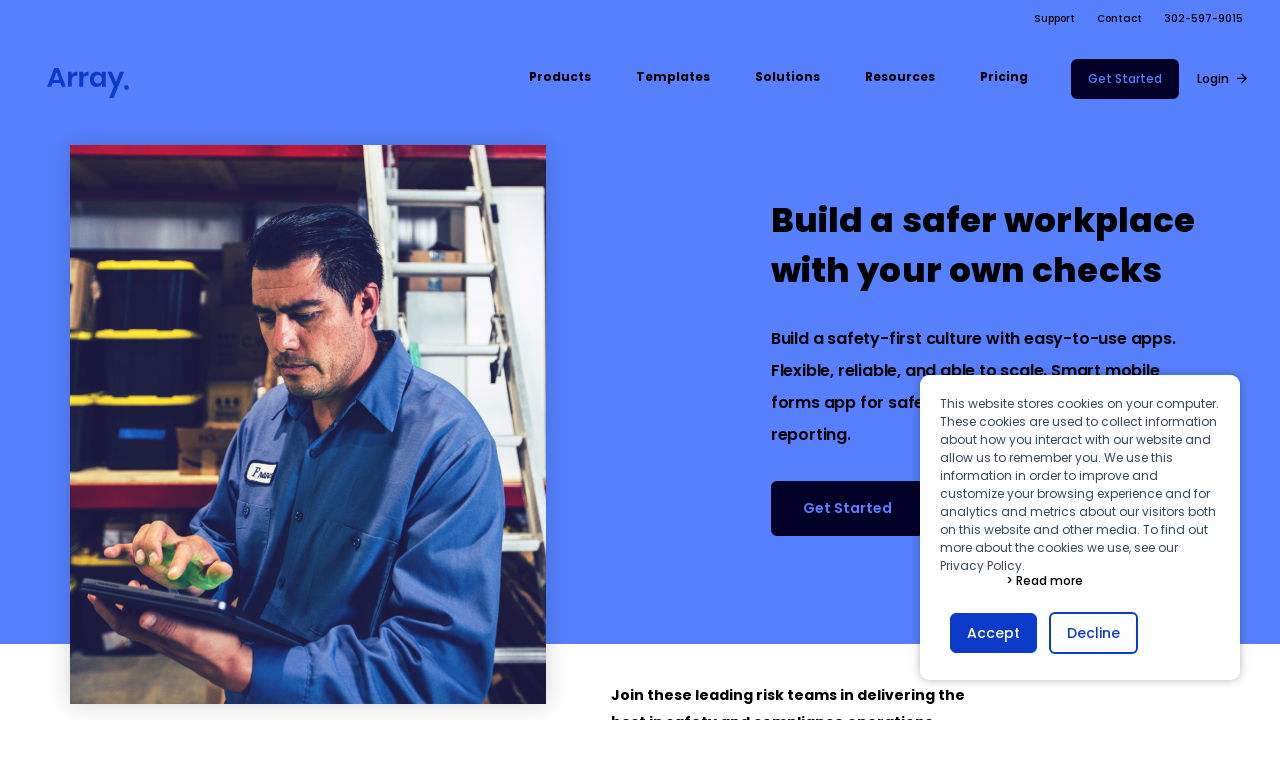

--- FILE ---
content_type: text/html; charset=UTF-8
request_url: https://www.buildarray.com/risk-management
body_size: 81779
content:
<!DOCTYPE HTML>
<html>
    <head>
                                <title>Data Collection App for the Risk Management Industry</title>
                                    <meta name="description" content="Array is a Data Collection app for use in Risk Management. ">         
        <link rel="canonical" href="https://www.buildarray.com/risk-management"/>

        <meta http-equiv="Content-Type" content="text/html; charset=UTF-8" />
                <meta name="apple-itunes-app" content="app-id=878642665" />
        
        <meta name="viewport" content="width=device-width, initial-scale=1.0, maximum-scale=1.0, user-scalable=0">
        <meta property="lc:csrf-token" content="OEyQgggp31UpKHJwjDhpaMBJJwTT2Dsl03c6XOaA">
                <meta property="lc:auth-account" content="">
                        <link rel="preload" href="https://www.buildarray.com/assets/fonts/Amster-SuperNegra/Amster-SuperNegra.woff2" crossorigin as="font" />
        <link rel="stylesheet" type="text/css" href="/storage/builds/stylesheets/content-fonts.9e14ad2560edeb77e004.css">

                <link rel="apple-touch-icon" sizes="180x180" href="/imgs/array-icon/apple-touch-icon.png">
<link rel="icon" type="image/png" sizes="32x32" href="/imgs/array-icon/favicon-32x32.png">
<link rel="icon" type="image/png" sizes="16x16" href="/imgs/array-icon/favicon-16x16.png">
<link rel="icon" href="/imgs/array-icon/favicon.ico?v=2"/>
<link rel="manifest" href="/imgs/array-icon/site.webmanifest">
<link rel="mask-icon" href="/imgs/array-icon/safari-pinned-tab.svg" color="#5BBAD5">
<meta name="msapplication-TileColor" content="#B91D47">
<meta name="theme-color" content="#FFFFFF">
<meta name="application-name" content="Electronic Data Capture, Mobile Data Collection – Array Survey App"/>
        
        <script>(function(w,d,s,l,i){w[l]=w[l]||[];w[l].push({'gtm.start':
        new Date().getTime(),event:'gtm.js'});var f=d.getElementsByTagName(s)[0],
        j=d.createElement(s),dl=l!='dataLayer'?'&l='+l:'';j.async=true;j.src=
        'https://www.googletagmanager.com/gtm.js?id='+i+dl;f.parentNode.insertBefore(j,f);
        })(window,document,'script','dataLayer','GTM-P7Z6W9H');</script>
    
<script>
!function(f,b,e,v,n,t,s){if(f.fbq)return;n=f.fbq=function(){n.callMethod?
n.callMethod.apply(n,arguments):n.queue.push(arguments)};if(!f._fbq)f._fbq=n;
n.push=n;n.loaded=!0;n.version='2.0';n.queue=[];t=b.createElement(e);t.async=!0;
t.src=v;s=b.getElementsByTagName(e)[0];s.parentNode.insertBefore(t,s)}(window,
document,'script','https://connect.facebook.net/en_US/fbevents.js');
fbq('init', '435103746683454');
fbq('track', 'PageView');
</script>
<noscript><img height="1" width="1" style="display:none"
src="https://www.facebook.com/tr?id=435103746683454&ev=PageView&noscript=1"
/></noscript>
<script type='text/javascript'>
    (function() {
        var gs = document.createElement('script');
        gs.src = 'https://js.partnerstack.com/v1/';
        gs.type = 'text/javascript';
        gs.async = 'true';
        gs.onload = gs.onreadystatechange = function() {
            var rs = this.readyState;
            if (rs && rs != 'complete' && rs != 'loaded') return;
            try {
                growsumo._initialize('pk_pAWjEhJ7uxWna3efu9zwvm4TloqbD8u6');
                if (typeof(growsumoInit) === 'function') {growsumoInit();}
            } catch (e) {}};

            var s = document.getElementsByTagName('script')[0];
            s.parentNode.insertBefore(gs, s);
    })();
</script>
<script> (function(ss,ex){ window.ldfdr=window.ldfdr||function(){(ldfdr._q=ldfdr._q||[]).push([].slice.call(arguments));}; (function(d,s){ fs=d.getElementsByTagName(s)[0]; function ce(src){ var cs=d.createElement(s); cs.src=src; cs.async=1; fs.parentNode.insertBefore(cs,fs); }; ce('https://sc.lfeeder.com/lftracker_v1_'+ss+(ex?'_'+ex:'')+'.js'); })(document,'script'); })('YEgkB8lqyEJ7ep3Z'); </script>
        <script src="https://www.buildarray.com/array-setup.js" type="text/javascript"></script>
        <!-- AFTER -->
            <link rel="stylesheet" type="text/css" href="/storage/builds/stylesheets/content-fonts.9e14ad2560edeb77e004.css">
    <link rel="stylesheet" type="text/css" href="/storage/builds/stylesheets/content.50d61b3c197f31310aee.css">
	<script type='text/javascript' src='/storage/builds/javascripts/jquery-515520a004.js'></script><script type='text/javascript' src='/storage/builds/javascripts/site-header-ff4ab49694.js'></script>
	    <style>
    :root{
        --current-content-width: 1239px;
                                                            --theme-primary-highlight-color: #b5e6b1;
                            --theme-primary-highlight-color-alt: #b5e6b1;
                            --theme-secondary-highlight-color: #004951;
                            --theme-primary-title-color: #b5e6b1;
                            --theme-secondary-title-color: #0f2883;
                            --theme-floating-title-color: #5680FF;
                            --theme-hero-background-color: #5680FF;
                            --theme-hero-text-links-color: #5680FF;
                            --theme-hero-text-links-hover-color: #5680FF;
                
                
                
                    --forms-text-color:  #fec9b6;
                                        
                
        --featured-highlights-icon-background-color: #020027;
        --featured-highlights-icon-foreground-color: #5680FF;
        --featured-highlights-title-color: #5680FF;
        --featured-highlights-text-color: #5680FF;
                    --theme-button-color: #020027;
                            --theme-button-color-active: #020027;
                            --theme-button-text-color: #5680FF;
                            --theme-button-text-color-active: #5680FF;
                                
                                    }
    @media (max-width:1239px){
        :root{
            --current-content-width: 100vw;
        }
    }
                                                    .button.custom.color.hero-button-1{
                    border-color: #5680FF;
                    color: #5680FF;
                }
                                        .button.custom.color.solid.hero-button-1{
                    background-color:#020027;
                    border-color: #020027;
                                            color: #5680FF;
                                    }
                                        .button.custom.color.hero-button-1:hover, .button.custom.color.hero-button-1:focus{
                                            color: #5680FF;
                                                                background-color: #3047EB;
                                                                border-color: #3047EB;
                                    }
                                                                                                                                                                                                                                                                                                                                                                                                                                                                                                                                                                                                                                                                                                                                                                                                                                                                                                                                                                                                                                                                                                                                                                                                                                                                                                                                                                                                                                                                                                                                                                </style>    <link rel="stylesheet" type="text/css" href="/storage/builds/stylesheets/color-themed-page.a6fa35277bd79ce2ce5c.css">
    <script type='text/javascript' src='/storage/builds/javascripts/smooth-scroll-to-element-c6638c7f3d.js'></script>
    <script type='text/javascript' src='/storage/builds/javascripts/on-scroll-change-color-b23b89c96c.js'></script>

        <!---
        <script type="text/javascript" src="https://cdn.weglot.com/weglot.min.js"></script>
        <script>
            Weglot.initialize({
                api_key: 'wg_8e87fc684f543f8b5b193c65e8f58a7f3'
            });
        </script>
        --->
    </head>
    	<body class="">
            <div id='page' class='site'>
                <header id="main-header-top" class="site-header on-scroll-change-color navbar fixed-top header-transparent" role="banner">
  <div class="container-fluid-large">
    <button class="hamburger hamburger--squeeze" type="button" aria-label="Menu" aria-controls="navigation">
      <span class="hamburger-box">
        <span class="hamburger-inner"></span>
      </span>
    </button>
            <a href="/" class="logo-container" rel="home">
            <svg xmlns="http://www.w3.org/2000/svg" viewBox="0 0 49 18">
  <g class="array-icon-background array-main-header-logo" fill="#fff" fill-rule="evenodd">
    <circle cx="47.57" cy="11.66" r="1.43"/>
    <path fill-rule="nonzero" d="M7.93 8.95H3.28l-.83 2.29H0L4.28 0h2.65l4.26 11.23H8.74l-.8-2.28zm-.62-1.72L5.6 2.43l-1.71 4.8H7.3zm7.46-3.2A3.65 3.65 0 0118 2.2v2.42h-.68c-1.7 0-2.55.77-2.55 2.32v4.3h-2.32V2.31h2.32v1.7zm6.83 0a3.65 3.65 0 013.23-1.83v2.42h-.68c-1.7 0-2.55.77-2.55 2.32v4.3h-2.32V2.31h2.32v1.7zm8.08-1.82c.77 0 1.43.17 1.98.53.54.35.93.83 1.16 1.43V2.32h2.31v8.91h-2.3V9.38c-.23.6-.62 1.08-1.17 1.44-.55.36-1.21.54-1.98.54s-1.46-.18-2.07-.55c-.62-.36-1.1-.9-1.44-1.59-.35-.69-.52-1.5-.52-2.43 0-.94.17-1.75.52-2.44.34-.7.82-1.22 1.44-1.59s1.3-.55 2.07-.55zm.73 1.98c-.73 0-1.31.23-1.75.69-.44.46-.66 1.1-.66 1.9 0 .8.22 1.43.66 1.89a2.3 2.3 0 001.75.68c.7 0 1.28-.23 1.73-.7.46-.46.69-1.09.69-1.87 0-.8-.23-1.43-.69-1.9a2.32 2.32 0 00-1.73-.7zm8.39-1.87l2.49 6.05 2.3-6.05h2.55L39.8 18h-2.57l2.83-7.02-3.83-8.66h2.58z"/>
  </g>
</svg>

        </a>
        <nav class="main-header-navigation desktop not-logged" id="main-navigation"
      role="navigation">
      <ul class="root">
	<li>
        <a class="root-title" role="button" aria-expanded="false"><span class="text">Products</span></a>
        <div class="product-menu">
            <div class="scroll-container">
                <div class="product-tiles">
                    <a href="/platform-overview" class="tile">
                        <span class="icon">
                            <svg xmlns="http://www.w3.org/2000/svg" viewBox="0 0 132 132">
  <g fill-rule="evenodd">
    <path class="array-icon-background" d="M93 0a39 39 0 0139 39v54a39 39 0 01-39 39H39A39 39 0 010 93V39A39 39 0 0139 0h54zM80.55 29.59h-29.1L27.3 100.14h23.93l14.7-48.53 14.82 48.53h23.93L80.55 29.59z"/>
    <path class="array-icon-stripes" d="M59.96 31.2L78 15.8l-.5-1.54-18.02 15.38.5 1.55zm2.52 7.8l18.05-15.4-.5-1.55-18.04 15.4.5 1.55zM65 46.83L83.07 31.4l-.5-1.54-18.07 15.4.5 1.56zm2.52 7.81L85.6 39.21l-.51-1.55L67 53.09l.5 1.55zm-5.35 15.61l25.98-23.33-.45-1.46-24.73 22.19-.8 2.6zm.13 8.78L90.69 54.8l-.52-1.54L60.2 78.84l2.1.19zm10.59.92L93.22 62.6l-.5-1.55-21.93 18.72 2.1.18zm2.47 8.18L95.75 70.4l-.5-1.55-20.38 17.73.5 1.55zm2.53 7.8l20.39-17.72-.5-1.55L77.4 94.38l.5 1.55zm4.79 5.56L100.82 86l-.5-1.55-18.14 15.48.5 1.55zm8.92 2.34l11.76-10.03-.5-1.55-13.36 11.4 2.1.18zm10.6.93l3.7-3.16-.5-1.55-5.3 4.53 2.1.18zm4.86.43l-.4-1.24-1.27 1.09 1.67.15z" stroke="#000" stroke-width="1.2" fill-rule="nonzero"/>
  </g>
</svg>
                        </span>
                        <span class="tile-text">
                            <span class="title">Platform</span>
                            <span class="text">Field team data collection & management</span>
                        </span>
                    </a>
                    <a href="/core-features/forms-overview" class="tile">
                        <span class="icon center">
                            <svg viewBox="0 0 66 66" xmlns="http://www.w3.org/2000/svg" fill-rule="evenodd" clip-rule="evenodd" stroke-linejoin="round" stroke-miterlimit="2">
    <path d="M0 0h40c-.01 6.66.01 13.33-.01 19.99-6.66.03-13.32-.01-19.98.02-.03 6.66.01 13.32-.02 19.98-6.66.02-13.33 0-19.99.01V0z" fill="#ec7965" fill-rule="nonzero"/>
    <path fill-rule="nonzero" d="M26 26h40v40H26z"/>
</svg>
  
                        </span>
                        <span class="tile-text">
                            <span class="title">Build Forms</span>
                            <span class="text">Offline apps for field teams</span>
                        </span>
                    </a>
                    <a href="/formview" class="tile">
                        <span class="icon center">
                            <svg xmlns="http://www.w3.org/2000/svg" viewBox="0 0 98.932 108"><path d="M16.74 0h4.18l.78.09c3.2.62 6.08 1.67 8.89 3.31C50.2 14.8 69.8 26.21 89.41 37.62c4.18 2.49 7.45 6.17 8.83 10.9 1.62 6.14.41 13.1-3.76 17.99-2.04 2.25-5.12 3.72-7.71 5.27C68 82.65 49.29 93.65 30.54 104.55c-2.88 1.69-5.79 2.81-9.07 3.45h-3.93c-4.28-.81-8.25-1.95-11.37-5.17C2.26 99.19.74 94.25.79 89c.04-9.68.14-19.39.39-29.07.2-6.79 7.27-11.95 13.8-10.88 2.55.43 4.74 1.75 6.95 3.03 8.39 4.97 16.88 9.79 25.29 14.73-5.49 3.41-11.5 6.67-18.2 5.02-5.08-2.12-9.8-5.24-14.68-7.81.06 7.99-.1 16 .16 23.98.09 2.97 1.05 6.02 4.47 6.32 3.88-.57 7.66-3.37 11.03-5.31 16.88-9.76 33.81-19.45 50.58-29.4 1.37-.87 3.02-1.76 4-3.07 1.35-1.85 1.02-4.88-.92-6.21-2.99-2.1-6.45-3.54-9.6-5.39C58.35 36.07 42.8 26.93 27.3 17.71c-2.34-1.35-4.72-3.07-7.32-3.83-3.79-.51-6.6 3.72-5.18 7.12.88 1.67 2.94 2.76 4.49 3.74 17.25 10.15 34.69 19.99 51.98 30.07-4.51 2.8-8.73 5.68-14.28 5.66-5.6-.19-9.67-3.5-14.33-6.15-11.2-6.48-22.45-12.91-33.63-19.41C3.73 31.77.71 26.44 0 20.39V17.5C1.01 8.42 7.68 1.38 16.74 0Z" fill="#000000"/></svg>
                        </span>
                        <span class="tile-text">
                            <span class="title">Formview</span>
                            <span class="text">Offline apps for field teams</span>
                        </span>
                    </a>
                                    </div>
            </div>
        </div>
	</li>
    <li>
		<a class="root-title" href="/market/forms/top-forms"><span class="text">Templates</span></a>
	</li>
	<li>
		<a class="root-title" role="button" aria-expanded="false"><span class="text">Solutions</span></a>
        <div class="column-menu">
            <div class="scroll-container">
                <div class="columns">
                    <div class="wide-column">
                        <a class="heading" href="/features">Use Case</a>
                        <div class="menu-tiles">
                            <a href="/use-cases/airport-inspection-software"><span class="dot" style="background-color:#fe458c;"></span><span class="text">Airport Inspections</span></a>
                            <a href="/risk-management"><span class="dot" style="background-color:#FE5B45;"></span><span class="text">Risk Management</span></a>
                            <a href="/operations-management"><span class="dot" style="background-color:#FFA000;"></span><span class="text">Field Operations</span></a>
                            <a href="/use-cases/workplace-safety"><span class="dot" style="background-color:#3047EA;"></span><span class="text">Safety</span></a>
                            <a href="/use-cases/quality-control-software"><span class="dot" style="background-color:#009D97;"></span><span class="text">Quality Assurance</span></a>
                            <a href="/industries/document-management"><span class="dot" style="background-color:#1ac030;"></span><span class="text">Document Management</span></a>
                            <a href="/use-cases/independent-insurance-adjusters"><span class="dot" style="background-color:#7026CC;"></span><span class="text">Virtual Inspections</span></a>
                            <a href="/industries/retail"><span class="dot" style="background-color:#9b0101;"></span><span class="text">Retail</span></a>
                        </div>
                    </div>
                    <div class="column">
                        <a class="heading" href="/features">Array For</a>
                        <div class="list">
                            
                            <a href="/industries/fire-inspection-reporting-software"><i class="icon zmdi zmdi-fire"></i><span class="text">Fire Safety Inspections</span></a>
                            
                            
                            <a href="/use-cases/independent-insurance-adjusters"><i class="icon zmdi zmdi-shield-security"></i><span class="text">Insurance Adjusters</span></a>
                            <a href="/industries/maintenance"><i class="icon zmdi zmdi-wrench"></i><span class="text">Maintenance Inspections</span></a>
                            <a href="/industries/oil-gas"><i class="icon zmdi zmdi-gas-station"></i><span class="text">Oil & Gas Inspections</span></a>
                            <a href="/industries/property"><i class="icon zmdi zmdi-home"></i><span class="text">Property Inspections</span></a>
                            
                        </div>
                    </div>
                </div>
            </div>
        </div>
	</li>
	<li>
		<a class="root-title" role="button" aria-expanded="false"><span class="text">Resources</span></a>
		<div class="menu">
			<div class="scroll-container">
				<div class="list">
					<a href="https://docs.buildarray.com/portal/en/kb"><i class="icon zmdi zmdi-pin-help"></i><span class="text">Support Docs</span></a>
                    <a href="/shift"><i class="icon zmdi zmdi-camera-mic"></i><span class="text">Project Shift</span></a>
					<a href="/blog"><i class="icon zmdi zmdi-check-circle-u"></i><span class="text">Blog</span></a>
					<a href="/api/browser"><i class="icon zmdi zmdi-code"></i><span class="text">API</span></a>
					<a href="/market/integrations"><i class="icon zmdi zmdi-link"></i><span class="text">Integrations</span></a>
                    <a href="/about-us"><i class="icon zmdi svg array-icon"><svg xmlns="http://www.w3.org/2000/svg" viewBox="0 0 132 132">
  <g fill-rule="evenodd">
    <path class="array-icon-background" d="M93 0a39 39 0 0139 39v54a39 39 0 01-39 39H39A39 39 0 010 93V39A39 39 0 0139 0h54zM80.55 29.59h-29.1L27.3 100.14h23.93l14.7-48.53 14.82 48.53h23.93L80.55 29.59z"/>
    <path class="array-icon-stripes" d="M59.96 31.2L78 15.8l-.5-1.54-18.02 15.38.5 1.55zm2.52 7.8l18.05-15.4-.5-1.55-18.04 15.4.5 1.55zM65 46.83L83.07 31.4l-.5-1.54-18.07 15.4.5 1.56zm2.52 7.81L85.6 39.21l-.51-1.55L67 53.09l.5 1.55zm-5.35 15.61l25.98-23.33-.45-1.46-24.73 22.19-.8 2.6zm.13 8.78L90.69 54.8l-.52-1.54L60.2 78.84l2.1.19zm10.59.92L93.22 62.6l-.5-1.55-21.93 18.72 2.1.18zm2.47 8.18L95.75 70.4l-.5-1.55-20.38 17.73.5 1.55zm2.53 7.8l20.39-17.72-.5-1.55L77.4 94.38l.5 1.55zm4.79 5.56L100.82 86l-.5-1.55-18.14 15.48.5 1.55zm8.92 2.34l11.76-10.03-.5-1.55-13.36 11.4 2.1.18zm10.6.93l3.7-3.16-.5-1.55-5.3 4.53 2.1.18zm4.86.43l-.4-1.24-1.27 1.09 1.67.15z" stroke="#000" stroke-width="1.2" fill-rule="nonzero"/>
  </g>
</svg></i><span class="text">About Array</span></a>
                    <a href="/partners"><i class="icon zmdi zmdi-accounts-alt"></i><span class="text">Partnerships</span></a>
					
					
				</div>
				<div class="list">
					<a class="heading" href="/app-download-page">Download App</a>
					<a href="https://itunes.apple.com/gb/app/launch-cloud/id878642665?mt=8"><i class="icon zmdi zmdi-apple"></i><span class="text">iOS</span></a>
					<a href="https://play.google.com/store/apps/details?id=com.launchcloud.android"><i class="icon zmdi zmdi-android"></i><span class="text">Android</span></a>
                    <a href="/scan-app"><i class="icon zmdi svg scan-app"><svg xmlns="http://www.w3.org/2000/svg" xmlns:xlink="http://www.w3.org/1999/xlink" viewBox="0 0 20 20">
  <defs>
    <ellipse id="c" cx="10" cy="9.95" rx="10" ry="9.95"/>
    <circle id="a" cx="10" cy="10" r="10"/>
  </defs>
  <g fill="none" fill-rule="evenodd">
    <mask id="b" fill="#fff">
      <use xlink:href="#a"/>
    </mask>
    <g mask="url(#b)">
      <rect class="array-scan-app-icon-outline" stroke="#0F3BC9" stroke-width="1.2" x="4.9" y="3.57" width="9.95" height="17.62" rx="2"/>
      <path class="array-scan-app-icon-path" d="M12.5 11.13c.18 0 .33-.06.46-.18s.2-.27.2-.43V5.54c0-.16-.07-.3-.2-.43a.66.66 0 00-.47-.18H7.26a.66.66 0 00-.47.18.57.57 0 00-.2.43v4.98c0 .16.07.3.2.43.13.12.28.18.47.18h5.23zm0-.61H7.25V5.54h5.23v4.98zm-.67-.63V6.17H10.2a.66.66 0 00-.46.18.59.59 0 00-.2.44v.7a.6.6 0 00-.32.54c0 .17.07.32.2.44.12.12.27.19.45.19s.34-.07.46-.19c.13-.12.2-.27.2-.44 0-.24-.11-.42-.33-.54v-.7h.99v2.48H8.56V6.79h.66v-.62H7.9v3.72h3.93z" fill="#0F3BC9" fill-rule="nonzero"/>
      <ellipse class="array-scan-app-icon-outline" stroke="#0F3BC9" stroke-width="1.2" cx="10" cy="9.95" rx="9.4" ry="9.35"/>
    </g>
  </g>
</svg>
</i><span class="text">NFC, QR and barcode App</span></a>
					
				</div>
				<div class="list">
					<span class="heading">Hardware</span>
					<a href="/hardware"><i class="icon zmdi zmdi-portable-wifi"></i><span class="text">NFC Tags</span></a>
					<a href="/bluetooth-thermometer"><i class="icon zmdi svg cooper-atkins-icon"><svg xmlns="http://www.w3.org/2000/svg" viewBox="0 0 417 209">
  <path class="cooper-atkins-logo-background" d="M293.08 9.93c30.3 6.81 61.53 17.86 86.97 36.02 9.22 6.78 18.19 14.8 24.77 24.22 7.08 9.85 11.82 21.18 12.18 33.43v3c-.39 11.69-4.78 22.49-11.32 32.04-11.67 17.02-29.95 29.62-48.04 39-28.66 14.48-60.9 23.01-92.6 27.44-17.75 2.57-35.61 3.57-53.52 3.92h-6.13c-33.76-.58-67.13-4.48-99.65-13.81-24.08-6.95-47.94-16.84-68.38-31.55-12.17-9.05-23.49-20.03-30.19-33.83-5.75-10.8-7.51-23.59-5.04-35.56C6.2 75.26 20.01 59.59 35.07 48.09c18.13-13.68 39.2-23.16 60.68-30.24C126.98 7.77 159.83 2.71 192.57 1.4 226.3.12 260.09 2.7 293.08 9.93z" fill="#d31145"/>
  <path class="cooper-atkins-logo-foreground" d="M149.5 27.63c5.43 2 10.18 6.18 11.81 11.86 1.07 3.95.2 7.69-1.33 11.36-2.94 8.14-8.9 15.25-15.21 21.04-4.89-.2-9.77-.45-14.67-.38 8.1-5.45 15.25-13.09 19.57-21.88 2.01-3.91 1.57-8.74-1.12-12.21-2.77-3.16-7.46-4.31-11.51-4.41-6.81 0-13.73 1.12-19.93 4.07-13.03 5.98-25.78 12.93-36.75 22.26-6.8 5.82-13.25 12.11-19.25 18.74C50.1 90.07 42.65 106.62 43 123.05c.15 5.48 2.22 11.77 6.48 15.43 4.75 3.71 11.61 4.98 17.49 5.28 7.94.39 14.89-3.27 21.34-7.47 10.01-6.75 19.39-14.56 28.48-22.5 4.53-4.3 8.71-8.67 14.16-11.85 6.12-3.64 13.48-6.01 20.61-4.43 3.53.83 7.47 2.28 9.23 5.72 2.33 4.33 1.33 10.07-.03 14.57-4.47 13.55-14.3 25.66-27.61 31.28-5.07 2.08-11.44 3.43-16.73 1.45-3.73-1.31-5.91-5.12-6.93-8.73-1.31-4.64-.59-9.01.27-13.63-4.88 3.99-9.85 7.87-14.78 11.81-6.19 4.86-13.2 9.3-21 10.9-8.2 1.83-16.66.54-24.5-2.2-6.07-2.19-11.51-5.57-15.2-10.98-5.07-7.43-6.48-16.95-5.03-25.72 1.6-9.96 4.68-20.05 10.15-28.59C45 74.1 52.18 66.44 59.7 58.7c5.86-5.71 11.58-11.11 18.57-15.44 6.67-4.13 13.53-8.15 20.76-11.23 7.32-2.81 15.03-4.74 22.74-6.15 8.98-1.42 19.12-1.52 27.73 1.75zM246.37 95.7c3.98-.46 8.06-.33 12.06-.47-1.34 2.39-2.71 4.75-4.11 7.1 4.6-1.2 8.7-2.6 13.46-1.11 6.9 2.16 10.98 9.76 9.69 16.75-1.37 7.71-5.47 15.08-10.38 21.11-5.3 6.26-11.81 11.41-20.06 12.95-5.42 1.04-11.34.28-15.6-3.45-2.54-2.25-3.35-5.56-4.51-8.62-10.34 14.49-20.52 29.1-30.63 43.75-4.34.57-8.68 1.08-13.04 1.53 15.09-21.84 30.33-43.59 45.47-65.4-4.9.81-9.78 1.32-14.75.99-4.14 9.63-10.23 18.21-18.98 24.15-6.64 4.49-14.83 7.8-22.95 6.16-4.4-.93-7.01-4.55-8.23-8.65-1.4-5.16-.59-10.73 1.04-15.73 3.24-9.85 9.96-18.58 18.44-24.5 6.5-4.52 14.43-6.75 22.26-4.77 3.47.95 7.53 2.34 9.27 5.76 2.29 4.14 1.3 8.65.76 13.08 4.28-.02 8.34-.48 12.1-2.66 8.15-4.3 13.03-11.08 18.69-17.97zM353.81 96.57c2.34-.1 4.66-.07 6.99-.05-.89 2.1-1.81 4.18-2.74 6.26 4.6.1 9.43-.67 13.96.14 2.09.4 4.03 1.79 4.01 4.1-.08 3.39-2.51 6.01-4.65 8.39-6.49 6.92-15.16 14.05-19.32 22.69-1.3 2.76-2.26 6.19.24 8.6 2.65 2.33 7.26 1.22 10.06-.33 6.32-3.39 11.12-10.41 15.22-16.14 1.67-.03 3.33-.07 5-.11-2.49 4.33-4.7 8.62-7.95 12.47-3.87 4.64-8.12 9.14-14.07 10.97-4.91 1.52-10.98 1.54-14.9-2.24-3.71-3.68-4.07-8.96-2.86-13.8 1.42-5.3 5.34-9.81 8.72-14.01 4.09-5.27 9.99-8.34 13.84-13.87-3.43-.86-6.89-1.01-10.4-.96-11.7 12.9-23.7 26.1-37.37 36.94-6.8 5.03-15.9 10.2-24.63 9.39-4.49-.25-9.62-1.85-12.77-5.21-2.68-3.15-3.77-7.79-3.67-11.84.45-6.76 4.78-13.48 8.51-18.96 4.77-6.13 10.86-12.85 18.26-15.69 5.03-2.03 11.24-3.55 16.6-2.23 4.02.99 7.91 3.87 8.78 8.11.73 4.38-1.61 8.92-4.09 12.39-3.61 5.31-10.41 8.31-16.11 10.93-6.16 2.18-14.06 3.57-19.97 0-.81 2.94-1.81 5.47-.59 8.5 1.22 3.31 4.92 4.17 8.08 4.25 4.75-.06 9.53-2.53 13.77-4.5 9.06-4.21 16.55-11.47 23.39-18.61 7.44-8.03 14.99-16.23 20.66-25.58z" fill="#fff"/>
  <path class="cooper-atkins-logo-background" d="M142.23 104.28c4.23-.84 9.06.31 10.39 4.91 1.32 5.08-1.3 11.19-3.83 15.56-3.63 6.11-9.05 11.41-15.39 14.65-3.2 1.51-7.46 2.79-10.76.92-2.75-1.67-3.38-5.38-3.06-8.33.61-5.19 2.97-10.32 5.6-14.79 3.63-6.19 9.93-11.44 17.05-12.92zM195.47 104.62c3.92-.86 8.44-.65 10.67 3.22 1.72 3.45.75 8.24-.62 11.69-2.8 7.26-7.93 13.27-14.21 17.77-3.84 2.61-8.51 4.8-13.25 3.71-2.65-.78-4.06-3.35-4.31-5.96-.52-5.75 2.18-11.52 4.84-16.46 3.46-6.49 9.62-12.19 16.88-13.97zM254.43 107.47c2.8-.85 6.31-1.2 9.01.11 2.11 1.01 3.45 3.06 3.75 5.36.49 4.3-.98 8.54-2.92 12.32-3 5.97-7.72 11.09-13.2 14.85-3.82 2.5-8.07 4.37-12.73 3.46-2.87-.83-4.33-3.71-4.43-6.54-.29-5.52 2.36-11.36 5-16.11 3.28-6.14 8.84-11.3 15.52-13.45zM309.44 107.46c2.82-.96 6.54-1.57 9.34-.36 1.87 1.01 2.17 3 1.32 4.82-3.11 6.22-9.64 10.51-15.71 13.49-2.93 1.41-7.2 2.44-10 .27-1.07-2.79.7-5.77 2.28-7.99 3.24-4.29 7.61-8.43 12.77-10.23z" fill="#d31145"/>
</svg>
</i><span class="text">Cooper-Atkins</span></a>
                    <a href="/bluetooth-thermometer"><i class="icon zmdi svg testo-logo"><svg viewBox="0 0 173 173" xmlns="http://www.w3.org/2000/svg" fill-rule="evenodd" clip-rule="evenodd" stroke-linejoin="round" stroke-miterlimit="2">
  <g transform="translate(-10.13 -10.17)">
    <path class="testo-logo-background" d="M96.55 10.34h.01c47.45 0 86.2 38.74 86.2 86.2 0 47.47-38.75 86.22-86.2 86.22-47.56 0-86.3-38.75-86.3-86.21 0-47.46 38.74-86.21 86.3-86.21zm42.72 91.13c0 10.96 7.16 17.69 18.98 17.69 11.91 0 19.07-6.73 19.07-17.7 0-10.97-7.16-17.68-19.07-17.68-11.82 0-18.98 6.73-18.98 17.69zm-59.29 6.12c.6 7.77 6.04 11.57 16.48 11.57 11.22 0 17-3.89 17-11.4 0-7.16-4.4-8.97-13.97-11.21-4.06-.95-6.13-.95-6.13-3.28 0-1.47 1.12-2.33 3.45-2.33s3.88 1.3 4.06 3.28h11.47c-.77-6.9-6.04-10.45-15.7-10.45-10.36 0-15.8 3.89-15.8 10.88s4.67 8.8 14.59 10.96c3.54.86 5.35 1.03 5.35 3.45 0 1.73-1.47 2.76-4.14 2.76-2.85 0-4.23-1.38-4.23-4.23H79.98zm-14.58.61c-.6 1.8-2.33 2.76-4.83 2.76-3.71 0-5.87-2.33-5.96-6.56h24.08v-.86c0-12.43-6.9-19.76-18.38-19.76-11.48 0-18.56 6.9-18.56 17.94 0 10.53 6.9 17.44 18.13 17.44 9.92 0 16.05-3.8 17.77-10.96H65.4zm65.93-2.42v-13.2h6.21v-7.6h-6.21V74.8h-13.12v10.18h-4.66v7.6h4.66v16.57c0 7.07 3.1 9.4 11.22 9.4 2.59 0 5.35-.08 8.2-.25v-9.58c-.7.08-1.3.08-1.9.08-3.2 0-4.4-.69-4.4-3.02zm-97.69.01V92.57h6.22v-7.6h-6.23V74.8h-13.1v10.18h-4.75v7.6h4.74v16.57c0 7.07 3.02 9.4 11.22 9.4 2.6 0 5.35-.08 8.2-.25v-9.58c-.6.08-1.3.08-1.81.08-3.2 0-4.49-.69-4.49-3.02v.01zm119.09-4.33c0-5.86 1.47-8.54 5.52-8.54s5.61 2.68 5.61 8.55c0 5.86-1.55 8.54-5.6 8.54s-5.53-2.68-5.53-8.54v-.01zm-13.46.01v-.01.01zm-85.09-3.71c.17-3.89 2.16-6.13 5.35-6.13 3.54 0 5.44 2.07 5.7 6.13H54.18z" fill="#db812e"/>
  </g>
</svg>
</i><span class="text">Testo</span></a>
                    <a href="/hardware"><i class="icon zmdi svg square-icon"><svg viewBox="0 0 61 61" xmlns="http://www.w3.org/2000/svg" fill-rule="evenodd" clip-rule="evenodd" stroke-linejoin="round" stroke-miterlimit="2">
  <path class="square-icon-background" d="M60.5 15.3a15 15 0 00-15-15H15.3a15 15 0 00-15 15v30a15 15 0 0015 15.1h30a15 15 0 0015-15V15.3zM50.4 15c0-2.6-2.2-4.8-4.8-4.8H15a4.8 4.8 0 00-4.8 4.8v30.6c0 2.7 2.2 4.8 4.8 4.8h30.5c2.6 0 4.8-2.1 4.8-4.8V15z" fill="#0b1664"/>
  <path class="square-icon-background" d="M41 25c0-3-2.3-5.5-5.3-5.5h-11c-3 0-5.4 2.5-5.4 5.5v10.8c0 3 2.5 5.5 5.5 5.5h10.9c3 0 5.4-2.5 5.4-5.5V25z" fill="#0b1664"/>
</svg>
</i><span class="text">Square</span></a>
				</div>
			</div>
		</div>
	</li>
	<li>
		<a class="root-title" href="/pricing"><span class="text">Pricing</span></a>
	</li>
</ul>    </nav>
    <nav class="main-header-account-nav">
      <ul class="quick-links">
    <li><a href="https://docs.buildarray.com/portal/en/kb">Support</a></li>
    
    <li><a href="/contact">Contact</a></li>
        
    <li class="tel-header"><a href="tel:(+1)302-597-9015"><span class="telnum">302-597-9015</span></a></li>
</ul>            <div class="sign-up">
        <a href="/pricing" class="button solid">Get Started</a>
        <a href="/login" class="link-with-arrow">Login</a>
      </div>
          </nav>
  </div>
  </header>

                <!-- [S] <main> -->
                
<main class="color-themed-page">
    <section class="hero   image-on-left    has-floating-title"style="background-color:#5680FF;  ">
        		                		<div class="container-fluid-large content-holder default">
            							            				            				            				                                        <ul class="header-text-links">
                                                                        <li><a href="/platform-overview">Overview</a></li>
                                                                                                <li><a href="/features">Features</a></li>
                                                                                                <li><a href="/pricing">Pricing</a></li>
                                                            </ul>
            			<div class="left-content">
                                                                            <div class="text-holder">
                                                                                                                                                                                                                                                                                    <h1 class="title default">Build a safer workplace with your own checks</h1>
                                                                        <p>Build a safety-first culture with easy-to-use apps. Flexible, reliable, and able to scale. Smart mobile forms app for safety audits, inspections &amp; incident reporting.</p>

                    </div>
                                                                <div class="buttons-container">
                            <a   href="/sign-up" class="button  hero-button-1 custom color solid"><span class="text">Get Started</span></a>                        </div>
                                                                                                			</div>
										            				            				            				            				                                                                                                                                        <div class="right-content">
                                                                                                                                                                                                                                                                                                                                                                                                                                                                                                                                                                                        <div class="floating-image-container">
                                <div class="image-shadow">
                                    <img class="img-loaded" src="/storage/files/cms/images/risk guy(1).png" alt="Man working inside warehouse on tablet"/>
                                </div>
                                                            </div>
                                                            </div>
                    </div>
    </section>
                    <section class="logos-banner-right-aligned">
		<div class="container-fluid-large">
            <div class="content-container">
                <div class="left-column">
                                            <h2 class="heading"  style="color: #0f2883;">Risk Management</h2>
                                    </div>
                <div class="right-column">
                    <h3 class="title">Join these leading risk teams in delivering the <br/>best in safety and compliance operations</h3>
                    <ul class="list-brands">
                                                                                                                <li>
                                    <div class="image">
                                        <picture style="display: block; min-height: 1rem;max-width:100px;" class="lozad" data-iesrc="/storage/files/cms/files/operations-management/massmart-walmart-full-logo.png" data-alt="Massmart powered by Walmart"><source srcset="/storage/files/cms/files/operations-management/massmart-walmart-full-logo.webp" type="image/webp"><source srcset="/storage/files/cms/files/operations-management/massmart-walmart-full-logo.png" type="image/png"><noscript><img src="/storage/files/cms/files/operations-management/massmart-walmart-full-logo.png" alt="Massmart powered by Walmart" /></noscript></picture>
                                    </div>
                                </li>
                                                                                                                                            <li>
                                    <div class="image">
                                        <picture style="display: block; min-height: 1rem;max-width:79px;" class="lozad" data-iesrc="/storage/files/cms/files/operations-management/fred-olsen-cruise-lines-full-logo.png" data-alt="Fred Olsen Cruise Lines"><source srcset="/storage/files/cms/files/operations-management/fred-olsen-cruise-lines-full-logo.webp" type="image/webp"><source srcset="/storage/files/cms/files/operations-management/fred-olsen-cruise-lines-full-logo.png" type="image/png"><noscript><img src="/storage/files/cms/files/operations-management/fred-olsen-cruise-lines-full-logo.png" alt="Fred Olsen Cruise Lines" /></noscript></picture>
                                    </div>
                                </li>
                                                                                                                                            <li>
                                    <div class="image">
                                        <picture style="display: block; min-height: 1rem;max-width:83px;" class="lozad" data-iesrc="/storage/files/cms/files/operations-management/natural-power-full-logo.png" data-alt="Natural Power"><source srcset="/storage/files/cms/files/operations-management/natural-power-full-logo.webp" type="image/webp"><source srcset="/storage/files/cms/files/operations-management/natural-power-full-logo.png" type="image/png"><noscript><img src="/storage/files/cms/files/operations-management/natural-power-full-logo.png" alt="Natural Power" /></noscript></picture>
                                    </div>
                                </li>
                                                                                                                                            <li>
                                    <div class="image">
                                        <picture style="display: block; min-height: 1rem;max-width:100px;" class="lozad" data-iesrc="/storage/files/cms/files/operations-management/bancfirst-full-logo.png" data-alt="Banc first"><source srcset="/storage/files/cms/files/operations-management/bancfirst-full-logo.webp" type="image/webp"><source srcset="/storage/files/cms/files/operations-management/bancfirst-full-logo.png" type="image/png"><noscript><img src="/storage/files/cms/files/operations-management/bancfirst-full-logo.png" alt="Banc first" /></noscript></picture>
                                    </div>
                                </li>
                                                                                                                                            <li>
                                    <div class="image">
                                        <picture style="display: block; min-height: 1rem;max-width:100px;" class="lozad" data-iesrc="/storage/files/cms/files/operations-management/little-kickers-full-logo.png" data-alt="Little Kickers"><source srcset="/storage/files/cms/files/operations-management/little-kickers-full-logo.webp" type="image/webp"><source srcset="/storage/files/cms/files/operations-management/little-kickers-full-logo.png" type="image/png"><noscript><img src="/storage/files/cms/files/operations-management/little-kickers-full-logo.png" alt="Little Kickers" /></noscript></picture>
                                    </div>
                                </li>
                                                                                                                                                                                                                                                                                                                        </ul>
                </div>
            </div>
		</div>
	</section>
    <section class="features-list-left-aligned on-scroll-change-color"   style="background-color:#020027;" >
        <div class="container-fluid-large">
            <div class="content-container">
                <div class="text-container">
                                            <h4 class="title">Your team are your eyes in the field</h4>
                                        <ul class="listing">
                                                                                    <li class="feature">
                                    <i class="zmdi zmdi-tablet-mac"></i>
                                    <div class="text">
                                        <h5 class="heading">Remove paper</h5>
                                                                                    <p><p>Remove any need for paperwork with forms that can be sent and received via a mobile or desktop device</p>
</p>
                                                                            </div>
                                </li>
                                                                                                                <li class="feature">
                                    <i class="zmdi zmdi-badge-check"></i>
                                    <div class="text">
                                        <h5 class="heading">Compliance</h5>
                                                                                    <p><p>Ensure that all Heath &amp; Safety standards are being followed by your team</p>
</p>
                                                                            </div>
                                </li>
                                                                                                                <li class="feature">
                                    <i class="zmdi zmdi-traffic"></i>
                                    <div class="text">
                                        <h5 class="heading">Measure risk</h5>
                                                                                    <p><p>Prioritize risk-reducing measures in your business with a trouble-free responsive safety checklist</p>
</p>
                                                                            </div>
                                </li>
                                                                                                                            </ul>
                </div>
                <div class="image-container">
                                    </div>
            </div>
        </div>
    </section>
                        <section   class="section two-column-with-image on-scroll-change-color large-image default " >
                        <div class="container-fluid-large">
                                <div class="columns " >
                <div class="image-column" >
                                                                                                                                                <picture style="display: block; min-height: 1rem;" class="lozad main-image" data-iesrc="/storage/files/cms/files/operations-management/tasks-requests.png" data-alt=""><source srcset="/storage/files/cms/files/operations-management/tasks-requests.webp" type="image/webp"><source srcset="/storage/files/cms/files/operations-management/tasks-requests.png" type="image/png"><noscript><img src="/storage/files/cms/files/operations-management/tasks-requests.png" alt="" /></noscript></picture>
                                                                        <div class="overlayed-images">
                                                                                                                                                                                                                                                                                                    </div>
                                                            </div>
                
                                    <div class="text-column">
                                                                                                                                                <h4 class="title">Enterprise-Grade Offline risk management forms </h4>
                                                                                                                    <div class="text"><p>Manage your incoming risk with confidence and avoid the hassle of the associated paperwork</p>
</div>
                                                                                                                                                                                                                    </div>
                            </div>
                    </div>
            </section>
                        <section class="inline-search-form" style="background: #003261;">
        <div class="container-fluid-large">
            <div class="columns"  style="color:  #fec9b6;">
                <div class="left-column">
                                                                                                                                                                                                                                                                                            <ul class="icon-list">
                                                                                                                                                                            <li><a href="/market/forms/access-data-request"><span class="form-title">Access Data Request Form</span></a></li>
                                                                                                                                                                                                                                                <li><a href="/market/forms/construction-equipment-safety-inspection-checklist"><span class="form-title">Construction Equipment Safety Inspection Checklist Form</span></a></li>
                                                                                                                                                                                                                                                <li><a href="/market/forms/fire-risk-assessment"><span class="form-title">Fire Risk Assessment Form</span></a></li>
                                                                                                                                                                                                                                                <li><a href="/market/forms/nfpa-72-inspection-and-testing-form"><span class="form-title">NFPA 72 System Record Of Inspection And Testing Form Template & PDF</span></a></li>
                                                                                                                                                                                                                                                <li><a href="/market/forms/gas-operative-quality-control-checklist"><span class="form-title">Gas Operative Quality Control Checklist</span></a></li>
                                                                                                                        </ul>
                                    </div>
                <div class="right-column">
                                            <h4 class="heading">Automate any sector of your business operations with form templates that work for you</h4>
                                                                <div class="text">
                            <p>Get up and running today with our ready to go digital online forms</p>

                        </div>
                                        <form class="searchform" action="/market/search" method="GET">
                        <input class="search-input" type="text" placeholder="Search our pre-made forms" name="term">
                        <button class="button secondary solid" type="submit">Search forms</button>
                    </form>
                </div>
            </div>
        </div>
    </section>
                <section   class="section two-column-with-image on-scroll-change-color large-text default " >
                        <div class="container-fluid-large">
                                <div class="columns  image-on-right " >
                <div class="image-column" >
                                                                                                                                                <picture style="display: block; min-height: 1rem;" class="lozad main-image" data-iesrc="/storage/files/cms/files/operations-management/form-logic.png" data-alt=""><source srcset="/storage/files/cms/files/operations-management/form-logic.webp" type="image/webp"><source srcset="/storage/files/cms/files/operations-management/form-logic.png" type="image/png"><noscript><img src="/storage/files/cms/files/operations-management/form-logic.png" alt="" /></noscript></picture>
                                                                        <div class="overlayed-images">
                                                                                                                                                                                                                                                                                                    </div>
                                                            </div>
                
                                    <div class="text-column">
                                                                                                                                                <h4 class="title">Smart mobile forms app for safety audits, inspections & incident reporting</h4>
                                                                                                                    <div class="text"><p>Inspectors of any skill level can complete complex tasks. Dynamic fields that change based on pervious questions.</p>
</div>
                                                                                        <ul class="checklist">
                                                                            <li>Conditional logic</li>
                                                                            <li>Functions and calculations</li>
                                                                            <li>Tool Tips </li>
                                                                            <li>RegeX</li>
                                                                    </ul>
                                                                                                                                                                                        </div>
                            </div>
                    </div>
            </section>
                    <section   class="section two-column-with-image on-scroll-change-color default default " >
                        <div class="container-fluid-large">
                                <div class="columns " >
                <div class="image-column" >
                                                                                                                                                <picture style="display: block; min-height: 1rem;" class="lozad main-image" data-iesrc="/storage/files/cms/files/operations-management/generate-documents.png" data-alt=""><source srcset="/storage/files/cms/files/operations-management/generate-documents.webp" type="image/webp"><source srcset="/storage/files/cms/files/operations-management/generate-documents.png" type="image/png"><noscript><img src="/storage/files/cms/files/operations-management/generate-documents.png" alt="" /></noscript></picture>
                                                                        <div class="overlayed-images">
                                                                                                                                                                                                                                                                                                    </div>
                                                            </div>
                
                                    <div class="text-column">
                                                                                                                                                <h4 class="title">Generate Intelligent risk management documents</h4>
                                                                                                                    <div class="text"><p>Automate and create rich PDF, Word, CSV and Excel documents and have them emailed as proof of work completed. You have full control of the design, layout and style.</p>
</div>
                                                                                        <ul class="checklist">
                                                                            <li>Real time generation and delivery</li>
                                                                            <li>Auto-inject data from fields in to your existing documents</li>
                                                                            <li>Custom layout Excel documents</li>
                                                                            <li>Custom design and layout Word and PDF documents</li>
                                                                    </ul>
                                                                                                                    <ul class="list-brands">
                                                                                                                                                                <li>
                                                <div class="image">
                                                    <picture style="display: block; min-height: 1rem;max-width:px;" class="lozad" data-iesrc="/storage/files/cms/files/operations-management/excel.png" data-alt=""><source srcset="/storage/files/cms/files/operations-management/excel.webp" type="image/webp"><source srcset="/storage/files/cms/files/operations-management/excel.png" type="image/png"><noscript><img src="/storage/files/cms/files/operations-management/excel.png" alt="" /></noscript></picture>
                                                </div>
                                            </li>
                                                                                                                                                                                                        <li>
                                                <div class="image">
                                                    <picture style="display: block; min-height: 1rem;max-width:px;" class="lozad" data-iesrc="/storage/files/cms/files/operations-management/word.png" data-alt=""><source srcset="/storage/files/cms/files/operations-management/word.webp" type="image/webp"><source srcset="/storage/files/cms/files/operations-management/word.png" type="image/png"><noscript><img src="/storage/files/cms/files/operations-management/word.png" alt="" /></noscript></picture>
                                                </div>
                                            </li>
                                                                                                                                                                                                        <li>
                                                <div class="image">
                                                    <picture style="display: block; min-height: 1rem;max-width:px;" class="lozad" data-iesrc="/storage/files/cms/files/operations-management/powerpoint.png" data-alt=""><source srcset="/storage/files/cms/files/operations-management/powerpoint.webp" type="image/webp"><source srcset="/storage/files/cms/files/operations-management/powerpoint.png" type="image/png"><noscript><img src="/storage/files/cms/files/operations-management/powerpoint.png" alt="" /></noscript></picture>
                                                </div>
                                            </li>
                                                                                                                                                                                                                                                                                                                                                                                                                                                                        </ul>
                                                                                                                                </div>
                            </div>
                    </div>
            </section>
                    <section   class="section two-column-with-image on-scroll-change-color default default " >
                        <div class="container-fluid-large">
                                <div class="columns  image-on-right " >
                <div class="image-column" >
                                                                                                                                                <picture style="display: block; min-height: 1rem;" class="lozad main-image" data-iesrc="/storage/files/cms/files/operations-management/video-guide.png" data-alt=""><source srcset="/storage/files/cms/files/operations-management/video-guide.webp" type="image/webp"><source srcset="/storage/files/cms/files/operations-management/video-guide.png" type="image/png"><noscript><img src="/storage/files/cms/files/operations-management/video-guide.png" alt="" /></noscript></picture>
                                                                        <div class="overlayed-images">
                                                                                                                                                                                                                                                                                                    </div>
                                                            </div>
                
                                    <div class="text-column">
                                                                                                                                                <h4 class="title">Diagrams, instructions and resources in the field teams’ hands </h4>
                                                                                                                    <div class="text"><p>Add images and text to your forms to help the technicians with graphical directions.<br />
Use Array forms to distribute staff training and onboarding information with a built-in quiz.</p>
</div>
                                                                                        <ul class="checklist">
                                                                            <li> Text layout options like color, headings, bold and size</li>
                                                                            <li>Add images like diagrams and planograms</li>
                                                                            <li>Embed videos for training</li>
                                                                    </ul>
                                                                                                                                                                                        </div>
                            </div>
                    </div>
            </section>
        <section class="centered-feature-pills" style="background-color:;">
        <div class="container-fluid-large">
                            <h4 class="title">Who is Array mobile forms and workflow platform for?</h4>
                        <ul class="listing">
                                                            <li class="feature">
                                                            <div class="image-container">
                                    <picture style="display: block; min-height: 1rem;" class="lozad" data-iesrc="/storage/files/cms/files/operations-management/operations-executive.jpg" data-alt=""><source srcset="/storage/files/cms/files/operations-management/operations-executive.webp" type="image/webp"><source srcset="/storage/files/cms/files/operations-management/operations-executive.jpg" type="image/jpg"><noscript><img src="/storage/files/cms/files/operations-management/operations-executive.jpg" alt="" /></noscript></picture>
                                </div>
                                                        <div class="text">
                                <h5 class="heading">Operations executives</h5>
                                                                    <p><p>Enterprise scalability for your operations</p>
</p>
                                                            </div>
                        </li>
                                                                                <li class="feature">
                                                            <div class="image-container">
                                    <picture style="display: block; min-height: 1rem;" class="lozad" data-iesrc="/storage/files/cms/files/operations-management/field-workers.jpg" data-alt=""><source srcset="/storage/files/cms/files/operations-management/field-workers.webp" type="image/webp"><source srcset="/storage/files/cms/files/operations-management/field-workers.jpg" type="image/jpg"><noscript><img src="/storage/files/cms/files/operations-management/field-workers.jpg" alt="" /></noscript></picture>
                                </div>
                                                        <div class="text">
                                <h5 class="heading">Field workers</h5>
                                                                    <p><p>Offline forms so no need for paperwork</p>
</p>
                                                            </div>
                        </li>
                                                                                <li class="feature">
                                                            <div class="image-container">
                                    <picture style="display: block; min-height: 1rem;" class="lozad" data-iesrc="/storage/files/cms/files/operations-management/it-directors.jpg" data-alt=""><source srcset="/storage/files/cms/files/operations-management/it-directors.webp" type="image/webp"><source srcset="/storage/files/cms/files/operations-management/it-directors.jpg" type="image/jpg"><noscript><img src="/storage/files/cms/files/operations-management/it-directors.jpg" alt="" /></noscript></picture>
                                </div>
                                                        <div class="text">
                                <h5 class="heading">IT directors</h5>
                                                                    <p><p>Don&#39;t build it and support it deploy Array</p>
</p>
                                                            </div>
                        </li>
                                                                                <li class="feature">
                                                            <div class="image-container">
                                    <img class="img-loaded" src="/storage/files/cms/files/operations-management/business-leaders.jpg" alt=""/>
                                </div>
                                                        <div class="text">
                                <h5 class="heading">Line of business leaders</h5>
                                                                    <p><p>Field to office operations tools anyone can use</p>
</p>
                                                            </div>
                        </li>
                                                </ul>
        </div>
    </section>
    <section class="feature-tiles" style="background-color:;">
        <div class="container-fluid-large">
                        <ul class="listing">
                                                            <li class="feature">
                            <div class="image-container">
                                                                    <picture style="display: block; min-height: 1rem;" class="lozad" data-iesrc="/storage/files/cms/files/operations-management/enterprise-forms.png" data-alt=""><source srcset="/storage/files/cms/files/operations-management/enterprise-forms.webp" type="image/webp"><source srcset="/storage/files/cms/files/operations-management/enterprise-forms.png" type="image/png"><noscript><img src="/storage/files/cms/files/operations-management/enterprise-forms.png" alt="" /></noscript></picture>
                                                                <div class="circle-overlay"></div>
                            </div>
                            <div class="text">
                                <h5 class="heading">Enterprise Forms</h5>
                                                                    <p><p>Advanced forms no-code builder to deploy to web or to our offline apps. &nbsp;</p>
</p>
                                                            </div>
                        </li>
                                                                                <li class="feature">
                            <div class="image-container">
                                                                    <picture style="display: block; min-height: 1rem;" class="lozad" data-iesrc="/storage/files/cms/files/operations-management/build-your-own.png" data-alt=""><source srcset="/storage/files/cms/files/operations-management/build-your-own.webp" type="image/webp"><source srcset="/storage/files/cms/files/operations-management/build-your-own.png" type="image/png"><noscript><img src="/storage/files/cms/files/operations-management/build-your-own.png" alt="" /></noscript></picture>
                                                                <div class="circle-overlay"></div>
                            </div>
                            <div class="text">
                                <h5 class="heading">Build your own</h5>
                                                                    <p><p>Arrays powerful app builder allows you to create your own layout or embed any core platform pillar into your own app.</p>
</p>
                                                            </div>
                        </li>
                                                                                <li class="feature">
                            <div class="image-container">
                                                                    <picture style="display: block; min-height: 1rem;" class="lozad" data-iesrc="/storage/files/cms/files/operations-management/automation.png" data-alt=""><source srcset="/storage/files/cms/files/operations-management/automation.webp" type="image/webp"><source srcset="/storage/files/cms/files/operations-management/automation.png" type="image/png"><noscript><img src="/storage/files/cms/files/operations-management/automation.png" alt="" /></noscript></picture>
                                                                <div class="circle-overlay"></div>
                            </div>
                            <div class="text">
                                <h5 class="heading">Automation</h5>
                                                                    <p><p>Full workflow builder trigger emails, SMS or notifications to push the process along. Fully embeddable&nbsp;workflow progress page.</p>
</p>
                                                            </div>
                        </li>
                                                                                <li class="feature">
                            <div class="image-container">
                                                                    <picture style="display: block; min-height: 1rem;" class="lozad" data-iesrc="/storage/files/cms/files/operations-management/task-widget.png" data-alt=""><source srcset="/storage/files/cms/files/operations-management/task-widget.webp" type="image/webp"><source srcset="/storage/files/cms/files/operations-management/task-widget.png" type="image/png"><noscript><img src="/storage/files/cms/files/operations-management/task-widget.png" alt="" /></noscript></picture>
                                                                <div class="circle-overlay"></div>
                            </div>
                            <div class="text">
                                <h5 class="heading">Tasks</h5>
                                                                    <p><p>Schedule and dispatch your team along with the forms and documentation needed to do their job.</p>
</p>
                                                            </div>
                        </li>
                                                                                <li class="feature">
                            <div class="image-container">
                                                                    <picture style="display: block; min-height: 1rem;" class="lozad" data-iesrc="/storage/files/cms/files/operations-management/reports-view.png" data-alt=""><source srcset="/storage/files/cms/files/operations-management/reports-view.webp" type="image/webp"><source srcset="/storage/files/cms/files/operations-management/reports-view.png" type="image/png"><noscript><img src="/storage/files/cms/files/operations-management/reports-view.png" alt="" /></noscript></picture>
                                                                <div class="circle-overlay"></div>
                            </div>
                            <div class="text">
                                <h5 class="heading">Reports Views</h5>
                                                                    <p><p>Custom report and dashboard builder so you can track what matters to you.&nbsp;</p>
</p>
                                                            </div>
                        </li>
                                                                                <li class="feature">
                            <div class="image-container">
                                                                    <picture style="display: block; min-height: 1rem;" class="lozad" data-iesrc="/storage/files/cms/files/operations-management/app-integrations.png" data-alt=""><source srcset="/storage/files/cms/files/operations-management/app-integrations.webp" type="image/webp"><source srcset="/storage/files/cms/files/operations-management/app-integrations.png" type="image/png"><noscript><img src="/storage/files/cms/files/operations-management/app-integrations.png" alt="" /></noscript></picture>
                                                                <div class="circle-overlay"></div>
                            </div>
                            <div class="text">
                                <h5 class="heading">Integrations</h5>
                                                                    <p><p>Connect the tools you know and love to Array. Send data like images, videos or Excel to Google Drive, DropBox or One Drive.&nbsp;</p>
</p>
                                                            </div>
                        </li>
                                                </ul>
        </div>
    </section>
                </main>


                <!-- [S] Footer -->
								<div class="main-site-footer">
	<div class="container-fluid-large">
		<div class="columns">
			<div class="column menu">
				<h6 class="heading">Product</h6>
				<ul>
					<li><a href="/mobile-apps">App Builder</a></li>
                    <li><a href="/core-features/docs-overview">Docs</a></li>
                    <li><a href="/core-features/forms-overview">Forms</a></li>
                    <li><a href="/core-features/reports-overview">Reports</a></li>
                    <li><a href="/tasks">Tasks</a></li>
                    <li><a href="/core-features/flows">Workflow</a></li>
				</ul>
			</div>
            <div class="column menu">
				<h6 class="heading">Features</h6>
				<ul>
					<li><a href="/mobile-apps">Mobile Apps</a></li>
                    <li><a href="/offline-forms">Offline Forms</a></li>
                    <li><a href="/branding-and-theming">Branding & Theming</a></li>
                    <li><a href="/sharing-security">Sharing & Security</a></li>
					<li><a href="/core-features/flows">Workflow & Automation</a></li>
					
				</ul>
			</div>
			<div class="column menu">
				<h6 class="heading">Tools</h6>
				<ul>
                    <li><a href="/api/browser#/api">API</a></li>
                    <li><a href="/hardware">Hardware</a></li>
                    <li><a href="/market/integrations">Integrations</a></li>
					<li><a href="/app-download-page">Mobile App Download</a></li>
				</ul>
			</div>
			<div class="column menu">
				<h6 class="heading">Form Templates</h6>
				<ul>
					<li><a href="/market/forms/top-forms">Templates</a></li>
                    <li><a href="/covid-19">COVID-19</a></li>
				</ul>
			</div>
            <div class="column menu">
				<h6 class="heading">Education</h6>
				<ul>
					<li><a href="/blog">Blog</a></li>
                    <li><a href="/shift">Project Shift</a></li>
                    <li><a href="https://docs.buildarray.com/portal/en/kb">Support Docs</a></li>
				</ul>
			</div>
			<div class="column menu">
				<h6 class="heading">Company</h6>
				<ul>
					<li><a href="/about-us">About</a></li>
                    <li><a href="https://www.facebook.com/buildarray/manage_jobs/?tab=job_posts&source=manage_jobs_tab">Careers</a></li>
                    <li><a href="/customers">Case studies</a></li>
					
					
					<li><a href="/terms/terms-and-conditions">Terms & Privacy</a></li>
				</ul>
			</div>
			<div class="column menu">
                <h6 class="heading">Get in Touch</h6>
				
				<ul>
                    <li><a href="/contact">Contact Us</a></li>
					<li><a href="https://www.linkedin.com/company/3124515?trk=prof-exp-company-name"><i class="icon zmdi zmdi-linkedin-box"></i>LinkedIn</a></li>
					<li><a href="https://www.facebook.com/pages/Launchcloud/357044587734941"><i class="icon zmdi zmdi-facebook"></i>Facebook</a></li>
                    <li><a href="https://twitter.com/LaunchCloud"><i class="icon zmdi zmdi-twitter"></i>Twitter</a></li>
                    
                </ul>
			</div>
		</div>
		<div class="certificates">
            <span class="copyright">2026 &copy; Array Inc.</span>
            <span class="footer-logo privacy-shield">
                <svg viewBox="0 0 254 311" xmlns="http://www.w3.org/2000/svg" fill-rule="evenodd" clip-rule="evenodd" stroke-linejoin="round" stroke-miterlimit="2">
    <path class="privacy-shield-shield" d="M23.572 8.079c68.95-.16 137.89.07 206.83.02-.07 66.62 0 131.25-.01 197.88.51 9.82-4.55 19.91-10.33 27.57-4.24 6.42-10.44 11.63-15.76 17.17-7.12 7.44-15.16 13.36-23.21 19.7-17.43 12.59-35.56 24.35-54.49 34.56-10.46-6.47-21.4-12.31-31.56-19.26-4.9-2.77-9.11-6.47-13.9-9.4-5.87-3.67-24.77-18.73-28.33-22.59-5.532-5.772-25.561-21.827-28.56-36.323-.708-3.424-.65-8.317-.67-9.427 0-67.3.03-132.6-.01-199.9z" fill="#fff" fill-rule="nonzero" stroke="#000"/>
    <path class="privacy-shield-euro-bg" d="M35.092 23.279c30.38-.15 61.717-.02 92.147-.08.104.613-.074 2.982.013 3.55.05.39.11.77.14 1.17.25 9.72.37 19.63-.1 29.34-.01.23-.02.46-.01.69.33 4.41.14 31.16.14 31.16.086 9.609.03 45.83.18 53.87.03 2.76-.652 75.632-.65 75.78.04 7.51.04 15.03.01 22.55-.07 8.32-.07 16.67 0 24.99.1 6.72.277 21.212.277 21.212s-50.737-30.112-69.977-48.232c-8.317-8.317-22.26-18.758-22.26-35.27.07-58.7-.11-122.13.09-180.73z" fill="#034ea1" fill-rule="nonzero"/>
    <path class="privacy-shield-us-flag-bg"d="M127.239 23.207c2.066-.008 6.569-.03 7.083-.028-.112.293-1.202 3.39-1.33 3.71-1.086-.028-4.941-.057-5.77-.074-.097-.637.109-3.065.017-3.608z" fill="#223061" fill-rule="nonzero"/>
    <path class="privacy-shield-us-flag-bg" d="M137.002 23.179c12.26.08 24.52-.04 36.78.06 0 .004.073 105.832.08 106.09.007 1.317.063 22.278-.011 22.28-.798.017-40.827-.315-46.239-.4.014-.13-.347-24.246-.293-32.503.083-12.656.011-25.805-.029-30.22.296.26 4.404 4.458 4.43 4.513-.034.59-1.238 5.128-1.578 6.77 1.77-1.26 3.53-2.76 5.51-3.67 2.21.93 4.22 2.44 6.22 3.76-.73-2.34-1.39-4.71-1.99-7.09 1.66-1.47 3.31-2.95 4.92-4.48-2.14-.05-4.29-.07-6.43-.09-.93-2.4-1.87-4.81-2.83-7.2-.77 2.45-1.58 4.89-2.59 7.25-.953-.013-5.386.2-5.662.237 0 0-.002-30.898-.012-31.03.633.618 4.646 4.465 4.707 4.593-.012.196-1.403 5.907-1.493 6.54 1.11-.763 4.574-3.172 5.18-3.37.686.229 4.805 2.82 6.18 3.67a928.71 928.71 0 01-1.98-7.13c1.63-1.43 3.27-2.86 4.89-4.3-2.12-.06-4.23-.1-6.35-.13-.848-2.143-2.88-7.31-2.88-7.31-.8 2.5-1.64 5.023-2.6 7.473-.647-.024-5.461-.03-5.654-.036.032-.674.075-25.46-.056-30.567.514.377 4.445 4.068 4.64 4.21-.025.238-1.476 5.818-1.77 6.91.728-.362 5.259-3.337 5.53-3.55 1.92 1.22 3.84 2.45 5.79 3.63-.39-2.33-.9-4.63-1.38-6.94.625-.54 3.74-3.368 4.66-4.27-2.14-.05-4.28-.08-6.42-.1-.217-.62-1.062-3.02-1.27-3.6z" fill="#223061" fill-rule="nonzero"/>
    <path class="privacy-shield-us-star" d="M151.932 41.299c.285-.587 2.82-6.89 2.82-6.89.229.515 2.619 6.244 2.86 6.88.334-.005 5.442-.145 6.02-.23-.723.866-3.688 3.92-4.59 4.75.395 1.233 1.726 5.82 2.02 6.88-.227-.133-6.176-4.481-6.485-4.561-.137.063-4.833 4.255-5.105 4.46.135-.762.97-6.332.99-6.71-.148-.288-4.165-4.141-4.74-4.69 1.249.013 5.389.09 6.21.11z" fill="#fff" fill-rule="nonzero"/>
    <path class="privacy-shield-us-stripe" d="M173.852 41.559c8.971-.078 38.967-.058 44.97.05-.027.55-.413 22.397-.48 22.83-1.551-.031-44.263-.195-44.53-.2.07-7.55.1-15.12.04-22.68z" fill="#bd2033" fill-rule="nonzero"/>
    <path class="privacy-shield-us-star" d="M135.532 50.019s2.505 6.363 2.88 7.31c2.12.03 4.23.07 6.35.13-.905.804-4.236 3.734-4.956 4.366.173.664 1.534 5.355 2.046 7.064-1.208-.746-5.307-3.38-6.18-3.67-.606.198-4.07 2.607-5.18 3.37.181-1.265 1.504-5.627 1.558-6.54-.116-.243-4.836-4.418-4.828-4.593 1.88.07 3.83-.067 5.71.003.96-2.45 1.8-4.94 2.6-7.44zM154.677 65.018s2.614 6.39 2.785 6.83c2.24-.01 4.47-.02 6.71-.02-1.73 1.64-3.46 3.28-5.18 4.93.261.827 1.688 5.337 2.15 6.76-.681-.35-5.996-3.694-6.385-3.771-.382.136-4.748 3.445-5.245 3.802.114-.78 1.34-6.425 1.45-6.82-.29-.248-4.321-4.146-4.78-4.8 1.161-.055 5.317-.036 6.282-.06.146-.551 2.137-6.65 2.213-6.851z" fill="#fff" fill-rule="nonzero"/>
    <path class="privacy-shield-euro-star" d="M127.222 68.56c.101.188.06 16.782.057 16.9-.192.175-6.672 5.133-7.497 5.579.312-1.697 2.218-7.848 2.38-9.32-2.28-2.14-7.02-6.13-7.02-6.13 3.17-.08 6.33-.07 9.5-.19.206-.764 2.638-6.481 2.58-6.84zM93.232 83.629c.553-1.386 2.915-7.94 3.11-7.96.66 2.46 1.96 5.57 2.84 7.95 1.568-.025 7.873.044 9.46.14-1.038 1.11-6.834 4.682-7.88 5.64-.065.357 2.52 9.3 2.48 9.74-1.187-1.165-6.225-5.386-7.312-6.152-1.172.788-7.088 5.892-7.088 5.892.227-1.195 2.509-9.096 2.48-9.61-.817-.551-6.313-4.412-7.88-5.56 1.784-.033 8.31-.098 9.79-.08z" fill="#fcf006" fill-rule="nonzero"/>
    <path class="privacy-shield-us-star" d="M135.542 80.999c.96 2.39 1.9 4.8 2.83 7.2 2.14.02 4.29.04 6.43.09-1.61 1.53-3.26 3.01-4.92 4.48.264 1.046 1.581 5.779 1.99 7.09-.755-.498-5.906-3.628-6.22-3.76-.264.12-4.801 3.165-5.51 3.67.388-1.874 1.689-6.416 1.709-6.77-.041-.088-4.572-4.553-4.572-4.553.211-.028 5.667-.066 5.706-.066.031-.072 2.046-5.755 2.557-7.381z" fill="#fff" fill-rule="nonzero"/>
    <path class="privacy-shield-us-stripe" d="M173.822 85.609c14.84-.18 29.69.07 44.52-.13-.15 7.4 0 14.81-.11 22.21-14.76.23-29.57.18-44.34.06-.11-7.38.06-14.76-.07-22.14z" fill="#bd2033" fill-rule="nonzero"/>
    <path class="privacy-shield-us-star" d="M154.677 95.9c.264.302 2.542 5.919 2.825 6.619 2.18 0 4.36.01 6.54.02-.85.77-4.93 5.01-5.08 5.19.158.423 1.615 4.58 2.14 6.25-1.342-.771-5.607-3.336-6.425-3.806-.417.319-4.013 2.93-5.435 3.806.321-1.341 1.533-5.624 1.8-6.43-.339-.374-4.876-4.526-5.43-4.96 1.408-.036 5.894-.1 6.806-.134.095-.38 2.004-5.875 2.259-6.554z" fill="#fff" fill-rule="nonzero"/>
    <path class="privacy-shield-euro-star" d="M70.892 106.549c.271-.56 3.295-8.893 3.38-8.9.455 1.6 2.584 7.788 2.99 8.87 3.1 0 6.19.04 9.29.14-.557.46-7.131 4.833-7.24 4.91.005.086 2.49 10.18 2.49 10.18-1.027-.72-7.463-6.293-7.756-6.542-.196.123-6.004 5.465-7.344 6.492.376-1.482 2.568-9.663 2.56-9.96-.427-.267-6.867-4.515-7.58-5.1 3.07-.08 6.14-.13 9.21-.09z" fill="#fcf006" fill-rule="nonzero"/>
    <path class="privacy-shield-us-star" d="M135.522 111.739c1.02 2.28 1.93 4.6 2.8 6.94.617.008 5.024.07 6.61.1-1.258 1.135-4.774 4-5.157 4.327.075.31 1.539 6.02 1.697 6.943-1.574-.954-5.46-3.454-5.86-3.71-.093.073-5.107 3.443-5.52 3.67.141-.801 1.596-6.862 1.549-7.073-.081-.09-4.407-4.283-4.419-4.387.102.005 5.677.027 5.848.033.393-1.083 2.022-5.581 2.452-6.843zM154.548 126.025s2.445 5.418 2.89 6.47c.188-.003 5.718.114 6.334.114-1.173 1.278-4.597 4.348-4.999 4.775.74 2.13 1.659 4.565 2.299 6.715-1.356-.681-5.449-3.546-6.245-4.075-.674.522-4.211 3.377-5.275 4.105.226-1.684 1.271-6.042 1.43-6.58-.603-.6-3.913-4.016-5.091-5.051 1.783-.008 5.925.015 6.301-.03.106-.164 2.007-5.458 2.356-6.443z" fill="#fff" fill-rule="nonzero"/>
    <path class="privacy-shield-euro-star" d="M66.162 129.179c.085.407 3.046 7.892 3.17 8.16 2.97-.02 5.94.04 8.92.18-.869.684-6.951 5.58-7.2 5.85-.017.292 2.98 8.39 3.065 8.65 0 0-7.972-5.641-8.185-5.65-.468.174-6.507 5.314-7.16 5.76.086-1.115 2.042-8.825 1.98-9.3-.234-.297-6.245-4.661-7.07-5.3 1.641-.081 7.691-.221 9.08-.23.074-.222 3.249-8.074 3.4-8.12z" fill="#fcf006" fill-rule="nonzero"/>
    <path class="privacy-shield-us-stripe" d="M173.862 129.329c14.95-.21 29.92-.06 44.88-.07.12 7.45-.01 14.9.08 22.35-13.638-.073-43.64.06-44.97 0-.01-7.33.05-14.94.01-22.28z" fill="#bd2033" fill-rule="nonzero"/>
    <path class="privacy-shield-euro-star" d="M70.882 168.469c.082-.166 3.235-9.06 3.235-9.06.127.455 3.071 8.833 3.135 9.01 1.497-.02 7.772.1 9.41.2-.871.737-7 5.123-7.33 5.35.007.51 2.243 8.84 2.66 10.07-.778-.615-7.405-6.301-7.875-6.69-.251.155-7.718 6.528-7.975 6.73.184-.412 2.329-9.844 2.34-10.18-2.37-1.69-4.65-3.5-6.93-5.3 1.094-.06 8.908-.142 9.33-.13z" fill="#fcf006" fill-rule="nonzero"/>
    <path class="privacy-shield-us-stripe" d="M127.222 172.619c30.61-.19 60.96-.1 91.56-.05-.074 6.63-.152 20.76-.17 21.32-.021.035-91.395.005-91.408 0 .008-.038-.034-19.904.018-21.27z" fill="#bd2033" fill-rule="nonzero"/>
    <path class="privacy-shield-euro-star" d="M96.042 181.809c.181.576 3.051 8.487 3.11 8.68.309.023 7.336.075 8.16.14-.006.099-5.917 5.258-6.1 5.39.097.43 2.901 9.637 2.99 9.95-.273-.166-7.927-6.342-8.16-6.54-.223 0-7.586 6.133-8.05 6.45.029-.21 3.339-9.867 3.52-9.9-.102-.073-6.657-4.905-7.11-5.22.236-.05 8.61-.228 8.85-.24.09-.332 2.667-8.38 2.79-8.71z" fill="#fcf006" fill-rule="nonzero"/>
    <path class="privacy-shield-us-stripe" d="M126.952 218.759c28.8-.11 57.59-.06 86.39-.03-4.23 7.6-10.51 14.3-16.64 20.41-1.26 1.06-2.22 2.43-4.04 2.27-21.89-.07-43.81.13-65.7-.1.03-7.52.03-15.04-.01-22.55zM126.962 266.299c11.73-.04 23.48-.2 35.2.09-10.72 7.39-35.215 21.122-35.215 21.122-.011-1.445.093-15.94.015-21.212z" fill="#bd2033" fill-rule="nonzero"/>
    <path class="privacy-shield-euro-star" d="M127.204 192.237c.002.003-.139 16.392-.164 17.354-1.1 1-6.258 4.716-7.258 5.256.106-.576.395-1.666.738-2.911.667-2.423 1.535-5.437 1.642-6.409-2.28-2.14-7.02-6.13-7.02-6.13 3.17-.08 6.33-.07 9.5-.19.159-.59 2.571-6.917 2.562-6.97z" fill="#fcf006" fill-rule="nonzero"/>
</svg>

            </span>
            <span class="footer-logo g-cloud-supplier">
                <svg viewBox="0 0 454 146" xmlns="http://www.w3.org/2000/svg" fill-rule="evenodd" clip-rule="evenodd" stroke-linejoin="round" stroke-miterlimit="2">
    <path d="M69.84 23.52c4.1-.2 8.21-.04 12.32-.07-1.41 3.92-2.79 7.81-3.73 11.88 3.21-.88 6.37-1.9 9.54-2.93-.04 4.2-.04 8.39-.02 12.59-3.12-1.67-6.17-3.41-9.49-4.66 1.31 5.72 3.76 11.1 5.2 16.77 1.38 5.82-5.04 11.1-10.52 8.87-4-1.13-6.17-5.81-4.93-9.69 1.45-5.38 3.66-10.55 5.09-15.95-3.37 1.29-6.55 2.97-9.7 4.72 0-4.23.01-8.47-.05-12.7 2.87.93 5.74 2.03 8.69 2.69l.74-.92c-.86-3.55-2.42-6.98-3.14-10.6zM36.14 40.21c3.38-1.77 7.63.13 9 3.57 1.43 3.05 0 6.87-2.95 8.39-3.27 1.83-7.85.54-9.4-2.93-1.78-3.41-.14-7.56 3.35-9.03zM110.16 40.14c3.14-1.51 7.08.04 8.65 3.07 1.27 2.33 1.05 4.96-.56 7.06-2.59 3.73-8.78 3.63-11.18-.27-2.24-3.63-.83-8.17 3.09-9.86zM54.19 45.22c3.11-.83 6.62.63 7.95 3.61 1.84 3.62-.37 8.14-4.15 9.31-3.76 1.25-8-1.34-8.72-5.21-.62-3.49 1.53-6.76 4.92-7.71zM94.23 45.12c3.35-.63 6.26.97 7.69 4.01 1.67 3.36-.43 7.78-3.94 8.91-3.95 1.67-9.08-1.74-9.01-6.04-.3-3.27 2.06-6.29 5.26-6.88zM21.12 48.97c5.65-2.44 11.53 4.32 8.35 9.53-2.4 4.28-8.79 4.73-11.51.55-2.7-3.45-.76-8.62 3.16-10.08zM125.18 49.21c4.91-2.62 10.93 2.24 9.57 7.59-1.17 5.17-7.88 6.92-11.5 3.09-3.29-3.21-2.18-8.82 1.93-10.68zM16.15 66.13c3-1.52 6.57-.4 8.49 2.27 2.2 2.96 1.29 7.42-1.8 9.39-3.36 2.21-8.17 1.02-9.94-2.64-1.7-3.41-.12-7.41 3.25-9.02zM128.61 66.72c3.12-2.31 7.72-1.38 9.76 1.87 1.84 2.77 1.28 6.41-1.21 8.58-2.62 2.56-7.4 2.22-9.72-.6-2.54-2.9-1.91-7.61 1.17-9.85zM43.51 67.93c2.43 2.6 5.2 4.72 6.14 8.31 1 4.08-.11 7.72-1.75 11.44 2.14-1.15 4.47-3.12 6.98-1.74 3.09 1.66 2.36 4.98 2.66 7.93-1.49-.9-2.96-1.83-4.55-2.56-3.93 1.73-4.04 6.23-1.32 9.11 4.21 4.24 12.38 4.74 17.36 1.67 4.25-2.6 4.4-7.43 4.68-11.89-4.72 1.11-7.64 3.66-10.55 7.37-.53-5.2-.87-10.42-1.54-15.61 4.02 3.74 6.83 4.82 12.29 5.41-2.12-4.23-4.91-7.94-7.98-11.52 6.57.32 13.16.19 19.74.15-3.11 3.53-5.82 7.22-8 11.41 5.57-.58 8.18-1.74 12.39-5.26-.66 5.16-1.18 10.35-1.43 15.55-3.09-3.65-5.97-6.5-10.87-7.49.62 4.38.52 8.74 4.43 11.64 4.56 3.06 11.85 2.86 16.37-.22 3-2.09 4.45-6.08 1.95-9.14-1.86-2.4-4.46.47-6.43 1.36.37-2.8-.48-5.84 2.31-7.55 2.77-2.01 4.82.15 7.34 1.33-1.31-3.49-2.81-6.85-1.89-10.67.72-3.85 3.75-6.51 6.34-9.2 2.03 3.49 4.31 7 3.6 11.24-.51 3.75-2.91 6.47-5.42 9.09 2.48-.3 4.84-1.24 6.88.78 2.5 2.14 1.1 5.14.73 7.86-1.98-1.54-3.84-4.8-6.53-2.33-4.23 3.87-.73 10.59 4.56 10.79 6.27-.3 9.86-6.4 12.47-11.34-2.65.89-5.13 2.07-7.61 3.33 1.61-4.76 3.15-9.55 4.37-14.43 1.22 2.99 2.52 5.92 4.22 8.68 1.05-3.57.77-6.81.1-10.42 3 1.21 6.04 2.32 9.1 3.37-6.86 9.73-10.76 20.72-13.43 32.24-29.94-4.11-60.83-4.11-90.78 0-2.72-11.39-6.47-22.74-13.54-32.22 3.09-1.11 6.18-2.19 9.25-3.34-.69 3.64-.8 6.71-.29 10.39 2.13-2.7 3.35-5.61 4.38-8.87 1.5 4.89 2.86 9.79 4.54 14.61-2.46-1.27-4.94-2.45-7.54-3.42 2.05 4.2 4.87 8.83 9.31 10.81 3.44 1.63 7.77-.31 9.11-3.8 1.26-2.87-.28-6.83-3.56-7.38-1.91.49-3.12 2.22-4.55 3.48-.18-2.59-1.54-6.24.92-8.14 2.38-1.82 4.3-.84 6.9-.44-2.2-2.67-4.46-4.82-5.31-8.32-1.21-4.55.96-8.43 3.45-12.05z" fill="#010101" fill-rule="nonzero"/>
    <path d="M188.027 29.936V52.04h-3.625v-9.668h-10.4v9.668h-3.625V29.936h3.625v9.478h10.4v-9.478h3.625zM216.872 29.936V52.04h-3.626V36.901l-6.742 15.138h-2.512l-6.774-15.138V52.04h-3.626V29.936h3.912l7.76 17.333 7.728-17.333h3.88zM247.498 36.297c-.573-1.113-1.368-1.94-2.386-2.513-1.017-.54-2.194-.826-3.53-.826-1.463 0-2.766.318-3.911.985a6.869 6.869 0 00-2.672 2.8c-.668 1.208-.986 2.607-.986 4.197 0 1.59.318 2.99.986 4.198a6.76 6.76 0 002.672 2.83c1.145.668 2.448.986 3.911.986 1.972 0 3.562-.54 4.803-1.653 1.24-1.114 1.971-2.608 2.258-4.485h-8.301v-2.894h12.18v2.83a10.679 10.679 0 01-1.812 4.74c-.986 1.43-2.29 2.575-3.848 3.434-1.59.859-3.34 1.304-5.28 1.304-2.067 0-3.975-.477-5.692-1.463a10.487 10.487 0 01-4.071-4.007c-1.018-1.717-1.527-3.657-1.527-5.82 0-2.163.51-4.102 1.527-5.82.986-1.717 2.353-3.053 4.102-4.039 1.718-.954 3.594-1.43 5.661-1.43 2.354 0 4.453.572 6.297 1.716 1.813 1.177 3.149 2.8 3.976 4.93h-4.357zM264.48 52.325c-1.653 0-3.148-.381-4.484-1.144-1.336-.732-2.385-1.813-3.148-3.18-.764-1.368-1.145-2.927-1.145-4.74 0-1.78.381-3.37 1.176-4.738.795-1.367 1.845-2.449 3.213-3.18 1.367-.732 2.862-1.113 4.547-1.113 1.686 0 3.18.381 4.548 1.113 1.368.731 2.417 1.813 3.212 3.18.795 1.368 1.177 2.958 1.177 4.739 0 1.78-.414 3.37-1.209 4.738a8.285 8.285 0 01-3.275 3.18c-1.4.764-2.926 1.145-4.612 1.145zm0-3.148c.923 0 1.813-.223 2.64-.668.795-.445 1.463-1.113 1.972-2.003.508-.891.763-1.972.763-3.244 0-1.272-.255-2.354-.732-3.244a5.032 5.032 0 00-1.94-1.972 5.305 5.305 0 00-2.607-.668c-.923 0-1.781.223-2.608.668-.763.445-1.4 1.113-1.876 1.972-.478.89-.7 1.972-.7 3.244 0 1.876.477 3.339 1.463 4.357.954 1.05 2.162 1.558 3.625 1.558zM284.739 48.795l4.96-14.28h3.849l-6.679 17.524h-4.325l-6.647-17.523h3.88l4.962 14.28zM313.139 42.848c0 .668-.032 1.24-.127 1.781h-13.39c.096 1.4.637 2.513 1.56 3.371.921.859 2.066 1.272 3.434 1.272 1.94 0 3.339-.827 4.134-2.448h3.912c-.54 1.621-1.495 2.925-2.894 3.943-1.368 1.05-3.085 1.558-5.152 1.558-1.686 0-3.18-.381-4.484-1.144-1.336-.732-2.386-1.813-3.117-3.18-.763-1.368-1.145-2.927-1.145-4.74 0-1.812.382-3.402 1.081-4.77.764-1.367 1.781-2.417 3.117-3.148 1.304-.732 2.83-1.113 4.548-1.113 1.653 0 3.116.35 4.42 1.081 1.304.731 2.29 1.75 3.022 3.021.731 1.304 1.08 2.83 1.08 4.516zm-3.785-1.145c-.031-1.335-.509-2.417-1.43-3.212-.923-.795-2.1-1.208-3.467-1.208-1.24 0-2.322.381-3.212 1.176-.89.796-1.431 1.877-1.59 3.244h9.7zM321.121 37.06a5.86 5.86 0 012.131-2.099c.859-.477 1.908-.731 3.117-.731v3.752h-.923c-1.43 0-2.48.35-3.212 1.082-.731.731-1.113 1.971-1.113 3.752v9.223h-3.625V34.516h3.625v2.544zM339.344 34.23c1.368 0 2.608.286 3.69.858 1.112.573 1.97 1.431 2.575 2.545.604 1.113.922 2.48.922 4.07V52.04h-3.593v-9.795c0-1.558-.382-2.767-1.177-3.626-.795-.826-1.845-1.24-3.212-1.24-1.368 0-2.417.414-3.212 1.24-.795.86-1.209 2.068-1.209 3.626v9.795h-3.625V34.516h3.625v2.003c.605-.731 1.368-1.272 2.29-1.685.922-.413 1.877-.604 2.926-.604zM373.15 34.23c1.367 0 2.608.286 3.72.858 1.082.573 1.94 1.431 2.577 2.545.604 1.113.922 2.48.922 4.07V52.04h-3.594v-9.795c0-1.558-.381-2.767-1.176-3.626-.795-.826-1.845-1.24-3.212-1.24-1.368 0-2.417.414-3.213 1.24-.795.86-1.208 2.068-1.208 3.626v9.795h-3.594v-9.795c0-1.558-.381-2.767-1.176-3.626-.796-.826-1.845-1.24-3.213-1.24-1.367 0-2.417.414-3.212 1.24-.795.86-1.208 2.068-1.208 3.626v9.795h-3.626V34.516h3.626v2.003c.604-.731 1.336-1.272 2.258-1.685.922-.413 1.876-.604 2.926-.604 1.4 0 2.64.286 3.752.89 1.114.604 1.94 1.463 2.545 2.576.54-1.05 1.367-1.908 2.48-2.544a7.492 7.492 0 013.626-.922zM401.836 42.848c0 .668-.032 1.24-.127 1.781h-13.39c.096 1.4.637 2.513 1.56 3.371.922.859 2.066 1.272 3.434 1.272 1.94 0 3.34-.827 4.134-2.448h3.912c-.54 1.621-1.495 2.925-2.894 3.943-1.368 1.05-3.085 1.558-5.152 1.558-1.686 0-3.18-.381-4.484-1.144-1.336-.732-2.385-1.813-3.117-3.18-.763-1.368-1.145-2.927-1.145-4.74 0-1.812.382-3.402 1.081-4.77.764-1.367 1.781-2.417 3.117-3.148 1.304-.732 2.83-1.113 4.548-1.113 1.654 0 3.117.35 4.42 1.081 1.304.731 2.29 1.75 3.022 3.021.731 1.304 1.081 2.83 1.081 4.516zm-3.784-1.145c-.032-1.335-.51-2.417-1.432-3.212-.922-.795-2.099-1.208-3.466-1.208-1.24 0-2.322.381-3.212 1.176-.89.796-1.431 1.877-1.59 3.244h9.7zM415.034 34.23c1.368 0 2.608.286 3.69.858 1.112.573 1.971 1.431 2.575 2.545.605 1.113.923 2.48.923 4.07V52.04h-3.594v-9.795c0-1.558-.382-2.767-1.177-3.626-.795-.826-1.844-1.24-3.212-1.24-1.367 0-2.417.414-3.212 1.24-.795.86-1.208 2.068-1.208 3.626v9.795h-3.626V34.516h3.626v2.003c.604-.731 1.367-1.272 2.29-1.685.922-.413 1.876-.604 2.925-.604zM431.858 37.474v9.7c0 .667.159 1.144.477 1.399.286.286.827.445 1.558.445h2.227v3.021h-2.863c-1.622 0-2.894-.381-3.752-1.145-.859-.763-1.304-2.003-1.304-3.72v-9.7h-2.067v-2.958h2.067v-4.357h3.657v4.357h4.262v2.958h-4.262zM186.373 71.28c-.572-1.113-1.367-1.94-2.385-2.512-1.018-.541-2.194-.827-3.53-.827-1.463 0-2.767.318-3.912.986a6.869 6.869 0 00-2.671 2.798c-.668 1.209-.986 2.608-.986 4.198 0 1.59.318 2.99.986 4.198a6.76 6.76 0 002.671 2.83c1.145.668 2.45.987 3.912.987 1.972 0 3.562-.541 4.802-1.654 1.24-1.113 1.972-2.608 2.258-4.484h-8.3v-2.894h12.18v2.83a10.679 10.679 0 01-1.813 4.739c-.985 1.43-2.29 2.576-3.848 3.434-1.59.859-3.339 1.304-5.279 1.304-2.067 0-3.975-.477-5.693-1.463a10.487 10.487 0 01-4.07-4.007c-1.018-1.717-1.527-3.657-1.527-5.82 0-2.162.509-4.102 1.527-5.82.986-1.717 2.353-3.053 4.102-4.039 1.718-.954 3.594-1.43 5.661-1.43 2.353 0 4.452.572 6.297 1.717 1.813 1.176 3.148 2.798 3.975 4.93h-4.357zM196.137 73.983h13.07v3.053h-13.07zM213.946 75.923c0-2.162.509-4.102 1.527-5.82.985-1.717 2.353-3.053 4.102-4.039 1.717-.954 3.594-1.43 5.661-1.43 2.353 0 4.452.572 6.297 1.717 1.813 1.176 3.148 2.798 3.975 4.93h-4.357c-.572-1.178-1.367-2.036-2.385-2.609-1.018-.572-2.194-.858-3.53-.858-1.463 0-2.767.318-3.912.985a6.76 6.76 0 00-2.671 2.83c-.668 1.241-.986 2.672-.986 4.294 0 1.622.318 3.053.986 4.294a6.76 6.76 0 002.671 2.83c1.145.7 2.45 1.018 3.912 1.018 1.336 0 2.512-.287 3.53-.859 1.018-.572 1.813-1.431 2.385-2.608h4.357c-.827 2.131-2.162 3.753-3.975 4.898-1.845 1.145-3.944 1.717-6.297 1.717-2.067 0-3.975-.477-5.693-1.463a10.487 10.487 0 01-4.07-4.007c-1.018-1.717-1.527-3.657-1.527-5.82zM244.159 84.097h7.473v2.925h-11.099V64.92h3.626v19.177zM265.53 87.245c-2.067 0-3.944-.477-5.661-1.463a10.232 10.232 0 01-4.103-4.039c-1.017-1.717-1.526-3.657-1.526-5.82 0-2.162.509-4.102 1.526-5.82.986-1.717 2.354-3.053 4.103-4.039 1.717-.954 3.594-1.43 5.66-1.43 2.068 0 3.976.476 5.725 1.43 1.718.986 3.085 2.322 4.071 4.04.986 1.717 1.495 3.657 1.495 5.82 0 2.162-.51 4.102-1.495 5.82a10.355 10.355 0 01-4.07 4.038c-1.75.986-3.658 1.463-5.725 1.463zm0-3.148c1.463 0 2.767-.319 3.911-1.018 1.145-.668 2.036-1.59 2.704-2.862.636-1.24.954-2.672.954-4.294 0-1.622-.318-3.053-.954-4.293-.668-1.24-1.559-2.163-2.704-2.83-1.144-.668-2.448-.986-3.911-.986s-2.767.318-3.912.985a6.76 6.76 0 00-2.671 2.83c-.668 1.241-.986 2.672-.986 4.294 0 1.622.318 3.053.986 4.294.636 1.272 1.526 2.194 2.671 2.862 1.145.7 2.449 1.018 3.912 1.018zM284.77 64.92v14.088c0 1.686.446 2.926 1.336 3.785.859.858 2.1 1.272 3.658 1.272 1.59 0 2.83-.414 3.72-1.272.86-.86 1.304-2.1 1.304-3.785V64.92h3.626v14.024c0 1.813-.382 3.34-1.177 4.58-.795 1.24-1.844 2.194-3.148 2.799-1.304.604-2.767.922-4.357.922-1.59 0-3.021-.318-4.357-.922-1.272-.605-2.322-1.559-3.085-2.799-.763-1.24-1.145-2.767-1.145-4.58V64.92h3.626zM311.135 64.92c2.353 0 4.42.445 6.201 1.335 1.75.923 3.117 2.195 4.071 3.88.986 1.718 1.463 3.657 1.463 5.915s-.477 4.198-1.463 5.852c-.954 1.654-2.322 2.926-4.07 3.785-1.782.89-3.849 1.335-6.202 1.335h-7.22V64.92h7.22zm0 19.145c2.576 0 4.58-.7 5.947-2.1 1.367-1.399 2.067-3.37 2.067-5.915 0-2.576-.7-4.58-2.067-6.01-1.368-1.431-3.371-2.163-5.947-2.163h-3.594v16.188h3.594zM177.66 122.227c-1.495 0-2.831-.254-4.008-.795-1.176-.508-2.13-1.24-2.798-2.194-.668-.954-1.018-2.067-1.018-3.34h3.88c.095.955.477 1.75 1.145 2.354.636.604 1.59.922 2.798.922 1.24 0 2.227-.318 2.926-.89.7-.636 1.05-1.4 1.05-2.353 0-.732-.223-1.336-.668-1.813-.414-.477-.954-.827-1.59-1.082a24.059 24.059 0 00-2.703-.826c-1.432-.382-2.608-.764-3.499-1.145a5.935 5.935 0 01-2.321-1.845c-.636-.827-.954-1.94-.954-3.307 0-1.272.318-2.386.954-3.34.636-.954 1.526-1.685 2.671-2.194 1.145-.509 2.48-.763 3.975-.763 2.131 0 3.912.54 5.28 1.59 1.335 1.081 2.099 2.544 2.258 4.42h-4.007c-.064-.795-.446-1.494-1.145-2.067-.7-.572-1.622-.858-2.767-.858-1.05 0-1.877.254-2.544.795-.668.54-.986 1.304-.986 2.29 0 .667.222 1.24.636 1.653.413.445.922.795 1.558 1.05.636.254 1.495.54 2.608.827 1.463.413 2.64.795 3.594 1.208.922.414 1.685 1.018 2.353 1.845.636.858.954 1.971.954 3.37a6.015 6.015 0 01-.89 3.181c-.605.986-1.495 1.78-2.64 2.417-1.177.572-2.544.89-4.103.89zM193.974 99.902v14.089c0 1.685.445 2.925 1.335 3.784.86.859 2.1 1.272 3.658 1.272 1.59 0 2.83-.413 3.72-1.272.86-.859 1.305-2.099 1.305-3.784V99.902h3.625v14.025c0 1.813-.382 3.34-1.177 4.58-.795 1.24-1.844 2.194-3.148 2.798-1.304.604-2.767.922-4.357.922-1.59 0-3.021-.318-4.357-.922-1.272-.604-2.322-1.558-3.085-2.798-.763-1.24-1.145-2.767-1.145-4.58V99.902h3.626zM228.576 106.485a6.554 6.554 0 01-.796 3.18c-.54.986-1.367 1.813-2.544 2.417-1.176.636-2.671.954-4.484.954h-4.007v8.969h-3.626V99.902h7.633c1.686 0 3.117.286 4.325.859 1.177.604 2.036 1.399 2.64 2.385.572.986.859 2.099.859 3.34zm-7.824 3.594c1.368 0 2.417-.318 3.085-.954.668-.604 1.018-1.495 1.018-2.64 0-2.417-1.368-3.625-4.103-3.625h-4.007v7.219h4.007zM248.293 106.485a6.554 6.554 0 01-.795 3.18c-.541.986-1.368 1.813-2.545 2.417-1.176.636-2.671.954-4.484.954h-4.007v8.969h-3.625V99.902h7.632c1.686 0 3.117.286 4.325.859 1.177.604 2.036 1.399 2.64 2.385.572.986.859 2.099.859 3.34zm-7.824 3.594c1.368 0 2.417-.318 3.085-.954.668-.604 1.018-1.495 1.018-2.64 0-2.417-1.368-3.625-4.103-3.625h-4.007v7.219h4.007zM256.18 119.079h7.474v2.926h-11.1V99.902h3.626v19.177zM267.47 99.902h3.625v22.103h-3.625zM280.287 102.828v6.488h7.632v2.957h-7.632v6.774h8.586v2.958h-12.212V99.87h12.212v2.958h-8.586zM305.602 122.005l-5.089-8.841h-2.767v8.84h-3.625V99.903h7.632c1.686 0 3.117.286 4.326.89 1.176.605 2.035 1.4 2.64 2.386.572.986.858 2.099.858 3.339a6.65 6.65 0 01-1.24 3.912c-.859 1.176-2.131 2.003-3.88 2.417l5.47 9.159h-4.325zm-7.856-11.735h4.007c1.368 0 2.386-.35 3.054-1.018.7-.668 1.049-1.59 1.049-2.735 0-1.145-.35-2.035-1.018-2.703-.667-.636-1.717-.954-3.085-.954h-4.007v7.41z" fill-rule="nonzero"/>
</svg>
  
            </span>
            <span class="footer-logo gdpr-compliant">
                <svg viewBox="0 0 200 82" xmlns="http://www.w3.org/2000/svg" fill-rule="evenodd" clip-rule="evenodd" stroke-linejoin="round" stroke-miterlimit="2">
    <path class="gdpr-tick" d="M36.27 25.31c6.05-1.85 12.87-.43 17.56 3.86 5.85 5.17 7.62 13.91 4.31 20.97-3.3 7.25-11.3 11.55-19.18 10.29-8.18-1.13-14.8-8.16-15.39-16.41-.76-8.36 4.69-16.3 12.7-18.71zm12.49 9.79c1.04.91 2.04 1.84 3.05 2.78-2.385 2.457-10.553 10.433-12.22 12-1.193-1.097-6.085-5.771-7.34-7.01.93-.98 1.86-1.97 2.79-2.95.842.621 3.85 3.562 4.608 4.126.455-.444 8.36-8.335 9.112-8.946z"/>
    <path class="gdpr-star" d="M24.25 4.11c.52 1.1 1.03 2.2 1.55 3.3 1.34.23 2.68.45 4.02.68-.91.94-1.82 1.88-2.72 2.82.4 1.42.79 2.83 1.19 4.25-1.38-.62-2.76-1.25-4.14-1.87-1.37.65-2.73 1.3-4.09 1.95l1.08-4.25c-.78-.98-1.55-1.96-2.33-2.94 1.2-.19 2.39-.38 3.58-.56.62-1.13 1.24-2.25 1.86-3.38zM42.51.04c.52 1.1 1.03 2.2 1.55 3.3 1.34.23 2.68.45 4.02.68-.91.94-1.82 1.88-2.72 2.82.4 1.42.79 2.83 1.19 4.25-1.38-.62-2.76-1.25-4.14-1.87-1.37.65-2.73 1.3-4.09 1.95l1.08-4.25c-.78-.98-1.55-1.96-2.33-2.94 1.2-.19 2.39-.38 3.58-.56.62-1.13 1.24-2.25 1.86-3.38zM60.794 3.89c.52 1.1 1.03 2.2 1.55 3.3 1.34.23 2.68.45 4.02.68-.91.94-1.82 1.88-2.72 2.82.4 1.42.79 2.83 1.19 4.25-1.38-.62-2.76-1.25-4.14-1.87-1.37.65-2.73 1.3-4.09 1.95l1.08-4.25c-.78-.98-1.55-1.96-2.33-2.94 1.2-.19 2.39-.38 3.58-.56.62-1.13 1.24-2.25 1.86-3.38zM72.342 17.04c.52 1.1 1.03 2.2 1.55 3.3 1.34.23 2.68.45 4.02.68-.91.94-1.82 1.88-2.72 2.82.4 1.42.79 2.83 1.19 4.25-1.38-.62-2.76-1.25-4.14-1.87-1.37.65-2.73 1.3-4.09 1.95l1.08-4.25c-.78-.98-1.55-1.96-2.33-2.94 1.2-.19 2.39-.38 3.58-.56.62-1.13 1.24-2.25 1.86-3.38zM77.795 35.004c.52 1.1 1.03 2.2 1.55 3.3 1.34.23 2.68.45 4.02.68-.91.94-1.82 1.88-2.72 2.82.4 1.42.79 2.83 1.19 4.25-1.38-.62-2.76-1.25-4.14-1.87-1.37.65-2.73 1.3-4.09 1.95l1.08-4.25c-.78-.98-1.55-1.96-2.33-2.94 1.2-.19 2.39-.38 3.58-.56.62-1.13 1.24-2.25 1.86-3.38zM73.785 52.807c.52 1.1 1.03 2.2 1.55 3.3 1.34.23 2.68.45 4.02.68-.91.94-1.82 1.88-2.72 2.82.4 1.42.79 2.83 1.19 4.25-1.38-.62-2.76-1.25-4.14-1.87-1.37.65-2.73 1.3-4.09 1.95l1.08-4.25c-.78-.98-1.55-1.96-2.33-2.94 1.2-.19 2.39-.38 3.58-.56.62-1.13 1.24-2.25 1.86-3.38zM60.633 65.637c.52 1.1 1.03 2.2 1.55 3.3 1.34.23 2.68.45 4.02.68-.91.94-1.82 1.88-2.72 2.82.4 1.42.79 2.83 1.19 4.25-1.38-.62-2.76-1.25-4.14-1.87-1.37.65-2.73 1.3-4.09 1.95l1.08-4.25c-.78-.98-1.55-1.96-2.33-2.94 1.2-.19 2.39-.38 3.58-.56.62-1.13 1.24-2.25 1.86-3.38zM42.35 70.77c.52 1.1 1.03 2.2 1.55 3.3 1.34.23 2.68.45 4.02.68-.91.94-1.82 1.88-2.72 2.82.4 1.42.79 2.83 1.19 4.25-1.38-.62-2.76-1.25-4.14-1.87-1.37.65-2.73 1.3-4.09 1.95l1.08-4.25c-.78-.98-1.55-1.96-2.33-2.94 1.2-.19 2.39-.38 3.58-.56.62-1.13 1.24-2.25 1.86-3.38zM24.226 65.477c.52 1.1 1.03 2.2 1.55 3.3 1.34.23 2.68.45 4.02.68-.91.94-1.82 1.88-2.72 2.82.4 1.42.79 2.83 1.19 4.25-1.38-.62-2.76-1.25-4.14-1.87-1.37.65-2.73 1.3-4.09 1.95l1.08-4.25c-.78-.98-1.55-1.96-2.33-2.94 1.2-.19 2.39-.38 3.58-.56.62-1.13 1.24-2.25 1.86-3.38zM10.914 52.646c.52 1.1 1.03 2.2 1.55 3.3 1.34.23 2.68.45 4.02.68-.91.94-1.82 1.88-2.72 2.82.4 1.42.79 2.83 1.19 4.25-1.38-.62-2.76-1.25-4.14-1.87-1.37.65-2.73 1.3-4.09 1.95l1.08-4.25c-.78-.98-1.55-1.96-2.33-2.94 1.2-.19 2.39-.38 3.58-.56.62-1.13 1.24-2.25 1.86-3.38zM6.744 34.683c.52 1.1 1.03 2.2 1.55 3.3 1.34.23 2.68.45 4.02.68-.91.94-1.82 1.88-2.72 2.82.4 1.42.79 2.83 1.19 4.25-1.38-.62-2.76-1.25-4.14-1.87-1.37.65-2.73 1.3-4.09 1.95l1.08-4.25c-.78-.98-1.55-1.96-2.33-2.94 1.2-.19 2.39-.38 3.58-.56.62-1.13 1.24-2.25 1.86-3.38zM12.518 16.72c.52 1.1 1.03 2.2 1.55 3.3 1.34.23 2.68.45 4.02.68-.91.94-1.82 1.88-2.72 2.82.4 1.42.79 2.83 1.19 4.25-1.38-.62-2.76-1.25-4.14-1.87-1.37.65-2.73 1.3-4.09 1.95l1.08-4.25c-.78-.98-1.55-1.96-2.33-2.94 1.2-.19 2.39-.38 3.58-.56.62-1.13 1.24-2.25 1.86-3.38z" fill-rule="nonzero"/>
    <path class="gdpr-text" d="M110.614 27.306c-.48-.868-1.138-1.556-1.976-2.005-.838-.45-1.826-.689-2.934-.689-1.228 0-2.335.27-3.293.838a5.79 5.79 0 00-2.246 2.395c-.539 1.048-.808 2.246-.808 3.593 0 1.407.27 2.605.808 3.652.57 1.048 1.318 1.827 2.306 2.395.988.57 2.125.839 3.413.839 1.586 0 2.904-.42 3.921-1.288 1.018-.838 1.677-2.005 2.006-3.532h-7.185V30.3h11.317v3.653a9.457 9.457 0 01-1.797 4.041 10.34 10.34 0 01-3.532 2.964c-1.467.749-3.084 1.138-4.88 1.138-2.006 0-3.832-.45-5.449-1.377-1.647-.898-2.904-2.156-3.832-3.772-.928-1.617-1.407-3.443-1.407-5.509 0-2.066.479-3.892 1.407-5.539a9.95 9.95 0 013.832-3.802c1.617-.898 3.413-1.347 5.419-1.347 2.365 0 4.4.569 6.137 1.706 1.737 1.168 2.934 2.785 3.593 4.85h-4.82zM126.062 21.02c2.186 0 4.132.419 5.778 1.287 1.677.868 2.964 2.066 3.862 3.652.928 1.587 1.378 3.443 1.378 5.539 0 2.096-.45 3.922-1.378 5.479-.898 1.586-2.185 2.784-3.862 3.652-1.646.868-3.592 1.287-5.778 1.287h-7.305V21.02h7.305zm-.15 17.334c2.186 0 3.893-.6 5.09-1.797 1.198-1.197 1.796-2.874 1.796-5.06 0-2.185-.598-3.861-1.796-5.119-1.197-1.227-2.904-1.826-5.09-1.826h-2.963v13.802h2.964zM156.06 27.486c0 1.108-.27 2.156-.778 3.144-.54.988-1.378 1.766-2.485 2.365-1.138.599-2.575.898-4.281.898h-3.503v8.023h-4.192V21.02h7.695c1.616 0 2.993.27 4.131.839 1.138.569 2.006 1.317 2.575 2.305.569.988.838 2.096.838 3.323zm-7.724 3.024c1.168 0 2.006-.27 2.575-.779.568-.538.838-1.287.838-2.245 0-2.036-1.138-3.054-3.413-3.054h-3.323v6.078h3.323zM170.7 41.916l-4.61-8.143h-1.977v8.143h-4.191V21.02h7.844c1.616 0 2.994.27 4.131.839 1.138.569 2.006 1.347 2.575 2.305.569.988.838 2.066.838 3.263 0 1.377-.389 2.605-1.197 3.713-.809 1.107-1.976 1.886-3.563 2.305l5 8.472h-4.85zm-6.587-11.286h3.503c1.138 0 1.976-.27 2.545-.839.569-.539.838-1.287.838-2.275 0-.958-.27-1.706-.838-2.245-.57-.51-1.407-.779-2.545-.779h-3.503v6.138z" fill-rule="nonzero"/>
    <g>
      <path class="gdpr-text" d="M94.996 53.898c0-1.17.27-2.204.796-3.136a5.707 5.707 0 012.153-2.153c.899-.508 1.916-.763 3.052-.763 1.322 0 2.475.34 3.475 1.018 1 .678 1.695 1.61 2.085 2.813h-2.73c-.27-.559-.644-.983-1.135-1.27-.492-.29-1.068-.425-1.712-.425-.695 0-1.306.153-1.831.475-.543.322-.966.78-1.271 1.373-.289.593-.441 1.271-.441 2.068 0 .78.152 1.458.44 2.051a3.323 3.323 0 001.272 1.373c.525.323 1.136.492 1.83.492.645 0 1.221-.153 1.713-.44.491-.289.864-.713 1.136-1.272h2.729c-.39 1.203-1.085 2.153-2.068 2.814-1 .678-2.153 1.017-3.492 1.017-1.136 0-2.153-.254-3.052-.78a5.547 5.547 0 01-2.153-2.136c-.525-.915-.796-1.95-.796-3.119zM113.236 59.95c-1.102 0-2.12-.254-3.052-.78a5.764 5.764 0 01-2.203-2.17c-.543-.915-.814-1.95-.814-3.119 0-1.152.271-2.187.814-3.119a5.842 5.842 0 012.203-2.153c.933-.525 1.95-.78 3.052-.78 1.118 0 2.136.255 3.068.78a5.92 5.92 0 012.187 2.153c.525.932.796 1.967.796 3.12 0 1.169-.27 2.203-.796 3.118a5.764 5.764 0 01-2.204 2.17c-.932.526-1.95.78-3.051.78zm0-2.119c.712 0 1.339-.17 1.881-.492.543-.322.966-.78 1.272-1.373.305-.593.457-1.288.457-2.085 0-.797-.152-1.492-.457-2.068a3.323 3.323 0 00-1.272-1.373c-.542-.322-1.17-.475-1.881-.475-.712 0-1.34.153-1.899.475-.542.322-.966.78-1.271 1.373-.306.576-.458 1.271-.458 2.068 0 .797.152 1.492.458 2.085a3.323 3.323 0 001.271 1.373c.56.322 1.187.492 1.899.492zM134.12 47.999v11.832h-2.373v-7.696l-3.17 7.696h-1.797l-3.187-7.696v7.696h-2.373V48h2.696l3.763 8.798 3.763-8.798h2.678zM145.766 51.66c0 .628-.152 1.221-.44 1.78-.306.56-.78 1-1.408 1.34-.644.339-1.458.508-2.424.508h-1.983v4.543h-2.373V48h4.356c.916 0 1.695.153 2.34.475.644.322 1.135.745 1.457 1.305.323.56.475 1.187.475 1.882zm-4.373 1.713c.66 0 1.135-.153 1.457-.441.322-.305.475-.729.475-1.271 0-1.153-.644-1.73-1.932-1.73h-1.882v3.442h1.882zM151.004 57.95h3.9v1.881h-6.273V48h2.373v9.95zM158.615 47.999h2.374v11.832h-2.374zM171.261 57.577h-4.712l-.78 2.254h-2.492l4.255-11.849h2.763l4.255 11.85h-2.509l-.78-2.255zm-.644-1.899l-1.712-4.95-1.712 4.95h3.424zM187.45 59.831h-2.373l-5.374-8.12v8.12h-2.373V47.982h2.373l5.374 8.137v-8.137h2.373v11.85zM198.69 47.999v1.916h-3.153v9.916h-2.374v-9.916h-3.153v-1.916h8.68z" fill-rule="nonzero"/>
    </g>
</svg>
            </span>
            
            <span class="footer-logo iso-27001">
                <svg id="svg" version="1.1" xmlns="http://www.w3.org/2000/svg" xmlns:xlink="http://www.w3.org/1999/xlink" viewBox="0, 0, 400,300"><g id="svgg"><path id="path0" d="M239.760 136.984 L 239.760 214.254 300.225 214.254 L 360.690 214.254 360.690 136.984 L 360.690 59.715 300.225 59.715 L 239.760 59.715 239.760 136.984 M357.689 82.971 L 357.689 103.226 353.188 103.226 L 348.687 103.226 348.687 103.976 L 348.687 104.726 353.188 104.726 L 357.689 104.726 357.689 106.514 L 357.689 108.302 355.364 108.389 C 353.212 108.471,353.031 108.527,352.942 109.152 C 352.850 109.805,352.928 109.827,355.268 109.827 L 357.689 109.827 357.689 111.778 L 357.689 113.728 355.289 113.728 C 353.088 113.728,352.888 113.778,352.888 114.329 C 352.888 114.879,353.088 114.929,355.289 114.929 L 357.689 114.929 357.689 116.867 L 357.689 118.804 355.364 118.892 C 353.212 118.973,353.031 119.030,352.942 119.655 C 352.850 120.307,352.928 120.330,355.268 120.330 L 357.689 120.330 357.689 122.118 L 357.689 123.906 355.364 123.993 C 353.268 124.072,353.038 124.140,353.038 124.681 C 353.038 125.222,353.268 125.290,355.364 125.369 L 357.689 125.457 357.689 127.244 L 357.689 129.032 353.038 129.032 L 348.387 129.032 348.387 129.782 L 348.387 130.533 353.038 130.533 L 357.689 130.533 357.689 132.483 L 357.689 134.434 355.289 134.434 C 353.088 134.434,352.888 134.484,352.888 135.034 C 352.888 135.584,353.088 135.634,355.289 135.634 L 357.689 135.634 357.689 137.572 L 357.689 139.510 355.364 139.597 C 353.268 139.676,353.038 139.744,353.038 140.285 C 353.038 140.826,353.268 140.894,355.364 140.973 L 357.689 141.061 357.689 142.836 L 357.689 144.611 355.364 144.699 C 353.268 144.778,353.038 144.845,353.038 145.386 C 353.038 145.927,353.268 145.995,355.364 146.074 L 357.689 146.162 357.689 148.100 L 357.689 150.038 355.289 150.038 C 353.088 150.038,352.888 150.088,352.888 150.638 C 352.888 151.188,353.088 151.238,355.289 151.238 L 357.689 151.238 357.689 153.188 L 357.689 155.139 353.038 155.139 L 348.387 155.139 348.387 155.889 L 348.387 156.639 353.040 156.639 L 357.693 156.639 357.616 183.871 L 357.539 211.103 300.300 211.179 L 243.061 211.254 243.061 183.955 L 243.061 156.655 247.487 156.572 C 251.820 156.491,251.915 156.475,252.009 155.814 C 252.105 155.139,252.101 155.139,247.583 155.139 L 243.061 155.139 243.061 153.188 L 243.061 151.238 245.311 151.238 C 247.362 151.238,247.562 151.184,247.562 150.638 C 247.562 150.091,247.362 150.038,245.311 150.038 L 243.061 150.038 243.061 148.087 L 243.061 146.137 245.311 146.137 C 247.512 146.137,247.562 146.120,247.562 145.386 C 247.562 144.653,247.512 144.636,245.311 144.636 L 243.061 144.636 243.061 142.836 L 243.061 141.035 245.311 141.035 C 247.512 141.035,247.562 141.019,247.562 140.285 C 247.562 139.552,247.512 139.535,245.311 139.535 L 243.061 139.535 243.061 137.584 L 243.061 135.634 245.311 135.634 C 247.362 135.634,247.562 135.581,247.562 135.034 C 247.562 134.487,247.362 134.434,245.311 134.434 L 243.061 134.434 243.061 132.483 L 243.061 130.533 247.712 130.533 L 252.363 130.533 252.363 129.782 L 252.363 129.032 247.712 129.032 L 243.061 129.032 243.061 127.232 L 243.061 125.431 245.311 125.431 C 247.530 125.431,247.562 125.420,247.562 124.657 C 247.562 123.886,247.556 123.884,245.311 123.982 L 243.059 124.081 243.060 122.206 L 243.061 120.330 245.311 120.330 C 247.512 120.330,247.562 120.313,247.562 119.580 C 247.562 118.846,247.512 118.830,245.311 118.830 L 243.061 118.830 243.061 116.879 L 243.061 114.929 245.311 114.929 C 247.362 114.929,247.562 114.875,247.562 114.329 C 247.562 113.782,247.362 113.728,245.311 113.728 L 243.061 113.728 243.061 111.778 L 243.061 109.827 245.311 109.827 C 247.512 109.827,247.562 109.811,247.562 109.077 C 247.562 108.344,247.512 108.327,245.311 108.327 L 243.061 108.327 243.061 106.527 L 243.061 104.726 247.733 104.726 L 252.405 104.726 252.309 104.051 C 252.215 103.389,252.125 103.374,247.637 103.293 L 243.061 103.210 243.061 82.963 L 243.061 62.716 300.375 62.716 L 357.689 62.716 357.689 82.971 M299.331 66.242 C 300.115 68.106,299.905 68.371,298.200 67.669 C 297.755 67.486,297.674 67.623,297.674 68.567 C 297.674 69.511,297.755 69.648,298.200 69.465 C 300.284 68.607,300.360 69.735,298.380 72.116 C 297.412 73.280,297.438 74.810,298.443 75.814 C 299.145 76.516,299.171 76.627,298.743 77.099 C 298.485 77.384,298.275 77.792,298.275 78.006 C 298.275 78.523,296.713 78.270,293.602 77.248 C 287.441 75.225,282.901 79.287,284.736 85.182 C 285.383 87.262,285.194 88.347,284.126 88.687 C 283.394 88.919,283.358 88.745,285.030 93.032 C 287.522 99.422,287.501 99.379,288.036 99.161 C 295.341 96.186,304.083 95.972,311.058 98.597 C 312.156 99.010,313.085 99.309,313.122 99.262 C 313.158 99.214,314.075 96.956,315.159 94.245 L 317.129 89.316 316.254 88.498 C 315.255 87.566,315.202 87.218,315.829 85.718 C 318.227 79.979,313.368 75.283,307.067 77.250 C 303.082 78.494,302.714 78.507,302.080 77.432 C 301.537 76.512,301.539 76.499,302.305 75.589 C 303.408 74.278,303.273 73.128,301.831 71.541 C 300.226 69.775,300.615 68.737,302.598 69.498 C 302.981 69.645,303.076 69.466,303.076 68.599 C 303.076 67.384,303.106 67.406,302.020 67.819 C 300.880 68.252,300.616 67.940,301.113 66.751 L 301.545 65.716 300.328 65.716 C 299.285 65.716,299.142 65.791,299.331 66.242 M289.981 74.269 C 289.712 74.970,290.092 75.619,290.773 75.619 C 291.536 75.619,291.868 74.866,291.370 74.265 C 290.893 73.691,290.202 73.693,289.981 74.269 M309.194 74.248 C 308.895 75.026,309.314 75.670,310.051 75.565 C 310.547 75.495,310.728 75.269,310.728 74.719 C 310.728 73.833,309.498 73.455,309.194 74.248 M287.038 74.936 C 286.805 75.541,287.614 76.261,288.251 76.016 C 288.483 75.927,288.672 75.532,288.672 75.137 C 288.672 74.262,287.358 74.101,287.038 74.936 M292.681 74.871 C 292.576 75.143,292.688 75.562,292.929 75.803 C 293.529 76.404,294.430 76.015,294.314 75.206 C 294.201 74.408,292.956 74.153,292.681 74.871 M306.377 75.137 C 306.377 76.041,307.274 76.439,307.773 75.756 C 308.278 75.066,307.950 74.419,307.095 74.419 C 306.537 74.419,306.377 74.579,306.377 75.137 M311.944 74.936 C 311.711 75.541,312.520 76.261,313.157 76.016 C 313.389 75.927,313.578 75.532,313.578 75.137 C 313.578 74.262,312.264 74.101,311.944 74.936 M295.487 75.506 C 295.113 75.880,295.258 76.749,295.724 76.928 C 296.461 77.211,297.113 76.795,297.015 76.106 C 296.925 75.475,295.914 75.078,295.487 75.506 M303.731 76.144 C 303.799 76.738,303.994 76.969,304.426 76.969 C 304.858 76.969,305.053 76.738,305.121 76.144 C 305.204 75.429,305.111 75.319,304.426 75.319 C 303.741 75.319,303.649 75.429,303.731 76.144 M284.785 76.052 C 284.240 76.709,284.629 77.481,285.445 77.365 C 285.940 77.295,286.122 77.069,286.122 76.523 C 286.122 75.648,285.347 75.375,284.785 76.052 M314.587 76.069 C 314.324 76.755,314.693 77.419,315.337 77.419 C 316.047 77.419,316.411 76.590,315.947 76.031 C 315.496 75.487,314.803 75.506,314.587 76.069 M283.046 77.918 C 282.292 78.222,282.604 79.520,283.430 79.520 C 284.314 79.520,284.702 78.809,284.168 78.166 C 283.780 77.698,283.658 77.671,283.046 77.918 M316.654 77.935 C 316.448 78.009,316.279 78.405,316.279 78.815 C 316.279 79.711,317.851 79.757,318.020 78.865 C 318.125 78.313,317.253 77.720,316.654 77.935 M292.932 78.588 C 293.841 78.901,295.347 79.328,296.280 79.536 L 297.974 79.915 297.974 82.738 C 297.974 85.287,298.047 85.657,298.725 86.545 C 299.401 87.431,299.726 88.522,299.315 88.522 C 298.847 88.522,297.169 87.648,296.812 87.218 C 296.060 86.311,295.874 86.699,295.874 89.169 C 295.874 91.475,295.904 91.589,296.399 91.155 C 298.731 89.111,300.684 89.668,298.576 91.776 C 297.561 92.791,296.296 93.169,294.834 92.895 C 293.005 92.552,291.398 90.169,292.352 89.214 C 292.833 88.734,293.773 88.992,293.773 89.604 C 293.773 90.336,294.354 90.054,294.563 89.222 C 294.865 88.021,293.693 87.109,292.692 87.765 C 291.763 88.373,291.673 88.348,291.673 87.486 C 291.673 85.888,290.412 84.401,289.807 85.286 C 289.663 85.498,289.618 86.368,289.708 87.219 C 289.859 88.656,289.828 88.754,289.270 88.608 C 287.941 88.261,287.160 90.274,288.372 90.923 C 288.882 91.196,288.972 91.151,288.972 90.624 C 288.972 89.859,289.725 89.527,290.326 90.026 C 291.722 91.184,289.822 94.824,287.822 94.824 C 286.769 94.824,285.281 90.106,286.009 89.076 C 286.692 88.109,286.726 86.441,286.100 84.642 C 284.586 80.295,288.308 76.997,292.932 78.588 M311.863 78.433 C 314.255 79.456,315.334 81.826,314.585 84.410 C 313.774 87.205,313.772 87.684,314.568 88.856 L 315.305 89.940 314.326 92.307 C 313.145 95.161,312.601 95.407,311.003 93.808 C 309.620 92.426,309.539 89.872,310.878 89.872 C 311.427 89.872,311.654 90.053,311.724 90.547 C 311.804 91.113,311.913 91.172,312.399 90.912 C 313.592 90.273,312.929 88.522,311.493 88.522 C 310.759 88.522,310.732 88.460,310.834 86.993 C 311.016 84.354,309.697 84.285,309.039 86.900 C 308.730 88.127,308.680 88.173,308.070 87.787 C 307.021 87.123,306.015 87.686,306.132 88.872 C 306.226 89.823,306.977 90.484,306.977 89.615 C 306.977 89.024,307.398 88.772,308.000 89.003 C 308.613 89.239,308.618 90.588,308.009 91.458 C 306.442 93.695,302.693 93.373,301.409 90.892 C 300.648 89.419,302.288 89.478,303.888 90.981 L 304.576 91.627 304.576 89.128 C 304.576 86.772,304.546 86.655,304.051 87.089 C 302.065 88.830,300.490 88.721,301.707 86.927 C 302.355 85.972,302.465 85.441,302.540 82.905 L 302.626 79.983 305.026 79.335 C 306.347 78.978,307.832 78.547,308.327 78.378 C 309.612 77.940,310.752 77.957,311.863 78.433 M282.146 80.619 C 281.419 80.912,281.699 82.221,282.489 82.221 C 283.377 82.221,283.701 81.493,283.087 80.879 C 282.834 80.627,282.604 80.431,282.574 80.444 C 282.545 80.457,282.352 80.536,282.146 80.619 M317.483 80.866 C 316.948 81.511,317.344 82.282,318.150 82.167 C 318.919 82.057,319.242 81.071,318.634 80.686 C 318.072 80.329,317.907 80.355,317.483 80.866 M281.879 83.871 C 281.641 84.490,281.964 85.221,282.474 85.221 C 282.707 85.221,283.065 85.019,283.271 84.771 C 283.703 84.250,283.214 83.421,282.474 83.421 C 282.242 83.421,281.974 83.623,281.879 83.871 M317.338 83.706 C 316.956 84.325,317.497 85.261,318.180 85.164 C 319.097 85.033,319.099 83.609,318.183 83.479 C 317.827 83.428,317.447 83.530,317.338 83.706 M282.669 86.574 C 282.337 86.974,282.350 87.130,282.748 87.528 C 283.392 88.171,284.240 87.814,284.117 86.951 C 284.000 86.129,283.209 85.923,282.669 86.574 M316.396 86.551 C 316.097 87.329,316.516 87.973,317.253 87.868 C 317.749 87.798,317.929 87.572,317.929 87.022 C 317.929 86.136,316.700 85.758,316.396 86.551 M295.724 100.660 C 272.163 104.343,262.424 133.066,278.900 150.280 C 300.172 172.504,336.648 151.846,328.868 121.980 C 325.152 107.718,310.572 98.339,295.724 100.660 M308.748 104.572 C 328.090 111.116,333.337 135.492,318.416 149.493 C 301.499 165.367,273.642 153.126,273.672 129.831 C 273.696 111.591,291.532 98.747,308.748 104.572 M314.782 117.220 C 308.098 120.940,300.779 126.867,295.546 132.797 C 293.352 135.284,292.987 135.581,292.524 135.255 C 289.860 133.376,286.619 131.308,284.696 130.259 L 282.371 128.990 282.371 133.162 L 282.371 137.335 284.049 138.491 C 285.930 139.786,290.858 144.524,292.931 147.031 L 294.291 148.675 294.976 147.331 C 298.739 139.947,307.978 129.515,316.054 123.534 L 317.179 122.700 317.179 119.415 C 317.179 117.608,317.078 116.131,316.954 116.132 C 316.830 116.134,315.853 116.624,314.782 117.220 M258.966 170.068 C 258.969 179.041,260.033 180.675,266.016 180.897 C 273.281 181.166,274.569 179.499,274.569 169.828 L 274.569 164.741 272.618 164.741 L 270.668 164.741 270.668 170.278 C 270.668 177.485,270.295 178.278,266.897 178.309 C 263.416 178.340,262.866 177.206,262.866 170.002 L 262.866 164.741 260.915 164.741 L 258.965 164.741 258.966 170.068 M282.071 172.843 L 282.071 180.945 284.021 180.945 L 285.971 180.945 285.971 177.476 L 285.971 174.007 287.003 174.100 C 287.915 174.183,288.342 174.575,290.693 177.494 L 293.353 180.795 295.964 180.882 C 299.163 180.988,299.243 181.381,295.124 176.731 C 293.226 174.589,291.673 172.729,291.673 172.598 C 291.673 172.467,293.023 170.713,294.674 168.701 C 298.251 164.341,298.172 164.741,295.454 164.741 L 293.234 164.741 290.472 168.209 C 288.063 171.234,287.608 171.665,286.916 171.585 L 286.122 171.493 286.037 168.117 L 285.952 164.741 284.011 164.741 L 282.071 164.741 282.071 172.843 M309.106 165.405 C 308.961 165.783,307.477 169.355,305.809 173.345 C 304.141 177.334,302.776 180.682,302.776 180.785 C 302.776 180.888,303.673 180.933,304.769 180.884 L 306.762 180.795 307.379 179.145 C 308.188 176.978,308.054 177.032,312.375 177.119 L 316.123 177.194 316.876 179.066 L 317.629 180.939 319.675 180.942 C 321.929 180.946,321.962 180.889,320.908 178.814 C 320.689 178.385,319.969 176.697,319.307 175.063 C 318.645 173.430,317.432 170.473,316.613 168.492 L 315.124 164.891 312.247 164.805 C 309.490 164.723,309.360 164.748,309.106 165.405 M330.612 165.021 C 327.907 165.898,326.923 167.327,327.149 170.051 C 327.366 172.665,329.260 173.866,334.134 174.481 C 336.922 174.833,337.900 175.576,337.449 176.999 C 337.041 178.284,332.989 178.673,329.232 177.788 C 326.965 177.253,326.782 177.333,326.782 178.852 C 326.782 180.492,327.348 180.704,332.181 180.878 C 338.877 181.119,341.168 180.032,341.424 176.493 C 341.666 173.138,340.339 172.016,335.094 171.141 C 331.898 170.608,330.983 170.147,330.983 169.070 C 330.983 167.546,333.930 167.061,338.410 167.847 L 340.585 168.229 340.585 166.820 C 340.585 165.621,340.485 165.380,339.910 165.202 C 338.837 164.870,331.517 164.728,330.612 165.021 M313.667 170.518 C 314.266 172.044,314.844 173.530,314.950 173.818 C 315.125 174.296,314.879 174.344,312.260 174.344 C 310.675 174.344,309.378 174.242,309.379 174.119 C 309.381 173.843,311.384 168.436,311.634 168.032 C 312.101 167.277,312.665 167.967,313.667 170.518 M255.257 186.722 C 254.728 191.458,254.682 194.449,255.138 194.449 C 255.661 194.449,255.954 193.269,255.986 191.035 C 256.054 186.319,256.403 186.216,258.072 190.417 C 258.924 192.562,259.355 193.230,259.896 193.244 C 260.064 193.248,261.260 190.765,262.423 187.997 C 263.028 186.556,263.410 187.071,263.445 189.378 C 263.491 192.405,263.837 194.449,264.303 194.449 C 264.753 194.449,264.651 188.445,264.158 185.982 C 263.755 183.966,262.554 184.953,261.249 188.372 C 259.924 191.847,259.621 192.054,258.888 189.989 C 257.063 184.851,255.612 183.545,255.257 186.722 M269.653 185.388 C 269.377 185.835,266.835 192.719,266.601 193.653 C 266.235 195.115,267.355 194.524,267.936 192.948 L 268.434 191.598 270.368 191.598 L 272.301 191.598 272.799 192.948 C 273.259 194.195,274.291 195.010,274.251 194.096 C 274.128 191.276,270.390 184.196,269.653 185.388 M276.201 185.536 C 275.759 186.687,276.226 194.292,276.744 194.392 C 277.221 194.483,277.269 194.156,277.269 190.810 C 277.269 186.488,277.246 186.486,279.671 191.051 C 281.123 193.784,281.509 194.299,282.109 194.299 L 282.821 194.299 282.821 189.802 C 282.821 185.757,282.768 185.294,282.296 185.203 C 281.819 185.112,281.770 185.437,281.770 188.743 C 281.770 193.064,281.761 193.063,279.381 188.594 C 277.579 185.209,276.664 184.330,276.201 185.536 M287.449 186.551 C 286.685 188.332,284.771 193.799,284.771 194.200 C 284.771 195.010,285.805 194.129,286.241 192.948 L 286.739 191.598 288.666 191.598 L 290.593 191.598 291.036 193.023 C 291.352 194.041,291.635 194.449,292.026 194.449 C 292.712 194.449,292.754 194.721,291.534 191.252 C 289.105 184.350,288.628 183.800,287.449 186.551 M295.681 185.580 C 293.817 186.391,293.374 191.784,295.035 193.446 C 296.053 194.464,298.477 194.748,300.159 194.045 C 301.273 193.580,301.275 193.575,301.275 191.763 L 301.275 189.947 299.750 189.947 C 298.028 189.947,297.765 190.628,299.423 190.792 C 301.706 191.017,300.432 193.548,298.035 193.548 C 295.865 193.548,295.274 192.745,295.274 189.797 C 295.274 186.418,295.929 185.802,299.191 186.116 C 300.252 186.218,300.675 186.152,300.675 185.885 C 300.675 185.059,297.345 184.856,295.681 185.580 M303.676 189.786 L 303.676 194.449 306.377 194.449 C 309.958 194.449,310.406 193.629,306.902 193.487 L 304.726 193.398 304.635 191.823 L 304.545 190.248 306.511 190.248 C 308.059 190.248,308.477 190.152,308.477 189.797 C 308.477 189.443,308.059 189.347,306.511 189.347 L 304.545 189.347 304.635 187.772 L 304.726 186.197 306.922 186.108 C 310.137 185.978,309.666 185.323,306.277 185.210 L 303.676 185.123 303.676 189.786 M311.657 187.606 C 311.547 188.976,311.374 191.090,311.273 192.304 C 311.102 194.354,311.129 194.502,311.655 194.401 C 312.309 194.275,312.283 194.401,312.542 190.143 C 312.772 186.362,312.863 186.369,314.476 190.280 C 315.991 193.953,316.256 193.944,317.905 190.170 C 318.609 188.560,319.260 187.166,319.353 187.074 C 319.566 186.860,319.807 188.489,320.056 191.823 C 320.195 193.702,320.364 194.449,320.648 194.449 C 321.297 194.449,321.311 194.183,320.901 189.797 C 320.684 187.487,320.501 185.486,320.494 185.351 C 320.486 185.217,320.129 185.149,319.700 185.201 C 319.015 185.285,318.776 185.660,317.733 188.297 C 317.080 189.947,316.445 191.400,316.320 191.525 C 316.196 191.650,315.481 190.300,314.731 188.525 C 312.846 184.061,311.964 183.798,311.657 187.606 M323.781 189.786 L 323.781 194.449 326.482 194.449 C 330.063 194.449,330.511 193.629,327.007 193.487 L 324.831 193.398 324.741 191.823 L 324.650 190.248 326.616 190.248 C 328.164 190.248,328.582 190.152,328.582 189.797 C 328.582 189.443,328.164 189.347,326.616 189.347 L 324.650 189.347 324.741 187.772 L 324.831 186.197 327.027 186.108 C 330.242 185.978,329.771 185.323,326.382 185.210 L 323.781 185.123 323.781 189.786 M331.423 185.515 C 330.975 186.681,331.434 194.291,331.958 194.392 C 332.435 194.483,332.483 194.158,332.483 190.870 C 332.483 186.419,332.495 186.419,334.829 190.850 C 337.566 196.045,337.884 195.935,337.884 189.797 C 337.884 185.863,337.815 185.146,337.434 185.146 C 337.059 185.146,336.984 185.753,336.984 188.807 C 336.984 193.048,337.030 193.053,334.676 188.597 C 332.952 185.332,331.882 184.318,331.423 185.515 M339.885 185.346 C 339.424 185.807,339.766 186.019,341.110 186.105 L 342.536 186.197 342.619 190.343 C 342.695 194.078,342.754 194.480,343.219 194.390 C 343.669 194.305,343.756 193.764,343.886 190.244 L 344.036 186.197 345.311 186.104 C 346.180 186.041,346.587 185.874,346.587 185.579 C 346.587 185.123,340.325 184.906,339.885 185.346 M289.501 188.493 C 290.233 190.468,290.194 190.548,288.472 190.548 C 286.953 190.548,286.977 190.634,287.826 188.219 C 288.565 186.112,288.621 186.121,289.501 188.493 M271.165 188.426 C 271.916 190.491,271.889 190.548,270.168 190.548 C 268.664 190.548,268.661 190.539,269.509 188.324 C 270.307 186.238,270.370 186.242,271.165 188.426 M273.221 197.712 C 270.966 198.195,271.115 200.917,273.469 202.235 C 275.923 203.608,276.413 204.041,276.311 204.746 C 276.167 205.749,274.978 206.178,272.954 205.957 C 270.782 205.721,270.647 206.448,272.792 206.828 C 275.701 207.343,277.269 206.572,277.269 204.627 C 277.269 203.378,277.215 203.322,273.968 201.247 C 271.901 199.926,273.029 198.151,275.694 198.534 C 277.398 198.780,277.542 197.923,275.844 197.642 C 274.597 197.436,274.502 197.438,273.221 197.712 M289.572 197.668 C 286.577 198.213,287.197 201.054,290.720 202.926 C 293.558 204.433,292.898 206.029,289.476 205.931 C 287.247 205.868,286.787 206.389,288.695 206.817 C 293.677 207.935,295.314 204.267,290.927 201.814 C 287.851 200.094,288.108 198.481,291.445 198.573 C 293.472 198.629,293.912 197.950,292.048 197.642 C 290.868 197.447,290.780 197.448,289.572 197.668 M324.910 197.664 C 322.018 198.103,322.716 201.113,326.129 202.926 C 328.967 204.433,328.306 206.029,324.885 205.931 C 322.655 205.868,322.198 206.387,324.103 206.819 C 329.096 207.952,330.732 204.250,326.328 201.787 C 323.264 200.074,323.525 198.481,326.854 198.573 C 328.111 198.608,328.582 198.513,328.582 198.225 C 328.582 197.873,326.860 197.383,326.032 197.498 C 325.866 197.521,325.362 197.595,324.910 197.664 M278.770 197.977 C 278.770 198.101,279.512 199.522,280.420 201.133 C 281.739 203.474,282.071 204.333,282.071 205.407 C 282.071 206.402,282.188 206.752,282.521 206.752 C 282.855 206.752,282.971 206.398,282.971 205.371 C 282.971 204.252,283.282 203.441,284.621 201.076 C 286.459 197.830,286.487 197.747,285.746 197.755 C 285.401 197.759,284.805 198.543,284.009 200.040 C 283.342 201.293,282.672 202.318,282.521 202.318 C 282.369 202.318,281.699 201.293,281.032 200.040 C 279.984 198.069,278.770 196.962,278.770 197.977 M294.674 198.200 C 294.674 198.540,295.040 198.650,296.174 198.650 L 297.674 198.650 297.674 202.701 C 297.674 206.066,297.749 206.752,298.116 206.752 C 298.478 206.752,298.572 206.037,298.641 202.776 L 298.725 198.800 300.150 198.708 C 301.151 198.644,301.575 198.488,301.575 198.183 C 301.575 197.830,300.934 197.749,298.125 197.749 C 295.257 197.749,294.674 197.826,294.674 198.200 M303.376 202.251 L 303.376 206.752 306.252 206.752 C 309.855 206.752,310.151 206.087,306.653 205.851 L 304.426 205.701 304.426 204.351 L 304.426 203.001 306.377 202.851 C 309.212 202.633,309.148 201.836,306.286 201.711 L 304.244 201.622 304.335 200.211 L 304.426 198.800 306.602 198.712 C 310.106 198.570,309.658 197.749,306.077 197.749 L 303.376 197.749 303.376 202.251 M311.684 197.974 C 311.613 198.098,311.464 199.685,311.354 201.500 C 311.243 203.316,311.075 205.240,310.981 205.776 C 310.837 206.604,310.900 206.752,311.401 206.752 C 312.017 206.752,312.363 204.844,312.381 201.350 C 312.393 198.921,312.790 199.160,314.157 202.418 C 315.856 206.467,316.065 206.468,317.794 202.431 C 319.346 198.806,319.449 198.847,319.734 203.218 C 319.892 205.634,320.061 206.540,320.377 206.661 C 321.076 206.929,321.089 206.747,320.701 202.229 L 320.329 197.899 319.548 197.809 C 318.819 197.724,318.684 197.923,317.472 200.885 C 315.898 204.729,316.113 204.728,314.507 200.900 C 313.229 197.854,312.304 196.895,311.684 197.974 " stroke="none" fill="#f6f6f6" fill-rule="evenodd"></path><path id="path1" d="M26.407 150.038 L 26.407 251.163 198.800 251.163 L 371.193 251.163 371.193 150.038 L 371.193 48.912 198.800 48.912 L 26.407 48.912 26.407 150.038 M368.192 150.038 L 368.192 248.162 198.800 248.162 L 29.407 248.162 29.407 150.038 L 29.407 51.913 198.800 51.913 L 368.192 51.913 368.192 150.038 M36.909 136.684 L 36.909 214.254 134.134 214.254 L 231.358 214.254 231.358 136.684 L 231.358 59.115 134.134 59.115 L 36.909 59.115 36.909 136.684 M228.357 136.684 L 228.357 211.253 134.134 211.253 L 39.910 211.253 39.910 136.684 L 39.910 62.116 134.134 62.116 L 228.357 62.116 228.357 136.684 M243.361 82.821 L 243.361 102.926 247.842 102.926 C 251.946 102.926,252.338 102.973,252.500 103.484 C 252.952 104.909,252.597 105.026,247.830 105.026 L 243.361 105.026 243.361 106.677 L 243.361 108.327 245.611 108.327 L 247.862 108.327 247.862 109.227 L 247.862 110.128 245.611 110.128 L 243.361 110.128 243.361 111.778 L 243.361 113.428 245.630 113.428 L 247.900 113.428 247.806 114.404 L 247.712 115.379 245.536 115.467 L 243.361 115.555 243.361 117.042 L 243.361 118.530 245.611 118.530 L 247.862 118.530 247.862 119.430 L 247.862 120.330 245.611 120.330 L 243.361 120.330 243.361 121.967 L 243.361 123.605 245.536 123.693 L 247.712 123.781 247.806 124.756 L 247.900 125.731 245.630 125.731 L 243.361 125.731 243.361 127.374 L 243.361 129.017 247.937 129.099 L 252.513 129.182 252.513 129.932 L 252.513 130.683 247.937 130.766 L 243.361 130.848 243.361 132.491 L 243.361 134.134 245.630 134.134 L 247.900 134.134 247.806 135.109 L 247.712 136.084 245.536 136.172 L 243.361 136.260 243.361 137.748 L 243.361 139.235 245.630 139.235 L 247.900 139.235 247.806 140.210 L 247.712 141.185 245.536 141.273 L 243.361 141.362 243.361 142.836 L 243.361 144.310 245.536 144.398 L 247.712 144.486 247.806 145.461 L 247.900 146.437 245.630 146.437 L 243.361 146.437 243.361 148.087 L 243.361 149.737 245.611 149.737 L 247.862 149.737 247.862 150.638 L 247.862 151.538 245.611 151.538 L 243.361 151.538 243.361 153.188 L 243.361 154.839 247.731 154.839 L 252.101 154.839 252.007 155.814 L 251.913 156.789 247.637 156.872 L 243.361 156.956 243.361 183.954 L 243.361 210.953 300.375 210.953 L 357.389 210.953 357.389 183.954 L 357.389 156.955 352.813 156.872 L 348.237 156.789 348.143 155.814 L 348.049 154.839 352.735 154.839 L 357.421 154.839 357.330 153.263 L 357.239 151.688 354.989 151.538 C 352.809 151.393,352.735 151.362,352.644 150.576 L 352.551 149.763 354.895 149.675 L 357.239 149.587 357.330 148.025 L 357.420 146.462 355.079 146.374 C 352.869 146.292,352.733 146.246,352.637 145.570 C 352.497 144.580,353.017 144.346,355.364 144.341 L 357.389 144.336 357.389 142.848 L 357.389 141.361 355.064 141.273 L 352.738 141.185 352.738 140.285 L 352.738 139.385 355.064 139.297 L 357.389 139.210 357.389 137.722 L 357.389 136.234 355.364 136.229 C 353.017 136.224,352.497 135.990,352.637 135.000 C 352.731 134.334,352.895 134.273,354.989 134.134 L 357.239 133.983 357.330 132.408 L 357.421 130.833 352.754 130.833 L 348.087 130.833 348.087 129.932 L 348.087 129.032 352.738 129.032 L 357.389 129.032 357.389 127.394 L 357.389 125.757 355.064 125.669 L 352.738 125.581 352.738 124.681 L 352.738 123.781 355.079 123.693 L 357.420 123.605 357.330 122.043 L 357.239 120.480 354.895 120.392 L 352.551 120.304 352.644 119.492 C 352.736 118.696,352.784 118.678,355.064 118.592 L 357.389 118.504 357.389 117.029 L 357.389 115.554 355.064 115.466 L 352.738 115.379 352.738 114.479 L 352.738 113.578 354.989 113.428 L 357.239 113.278 357.330 111.716 L 357.420 110.153 355.079 110.065 C 352.773 109.979,352.737 109.965,352.643 109.152 L 352.548 108.327 354.969 108.327 L 357.389 108.327 357.389 106.685 L 357.389 105.042 352.963 104.959 L 348.537 104.876 348.537 103.976 L 348.537 103.076 352.963 102.993 L 357.389 102.910 357.389 82.813 L 357.389 62.716 300.375 62.716 L 243.361 62.716 243.361 82.821 M301.875 65.877 C 301.875 65.965,301.655 66.375,301.385 66.787 C 300.743 67.766,301.002 67.974,302.133 67.389 C 303.385 66.742,303.376 66.735,303.376 68.367 C 303.376 70.155,303.251 70.290,302.172 69.671 C 300.805 68.887,300.792 69.465,302.131 71.459 C 303.563 73.591,303.646 74.237,302.675 75.668 C 301.129 77.946,302.628 78.496,306.532 77.083 C 312.992 74.746,318.582 79.547,316.157 85.350 C 315.432 87.087,315.536 87.833,316.579 88.372 C 317.672 88.937,317.673 88.972,316.703 91.139 C 316.276 92.093,315.549 93.887,315.087 95.127 C 314.625 96.367,314.038 97.881,313.782 98.492 L 313.318 99.603 311.123 98.854 C 304.601 96.630,295.029 96.696,288.947 99.007 C 287.230 99.659,287.386 99.797,286.073 96.474 C 285.551 95.154,284.678 92.945,284.132 91.567 L 283.141 89.060 283.956 88.466 C 284.404 88.139,284.767 87.714,284.762 87.522 C 284.757 87.329,284.615 87.408,284.447 87.697 C 283.688 89.000,282.047 87.913,282.521 86.422 C 282.760 85.666,284.022 85.617,284.447 86.347 C 284.865 87.065,284.840 86.820,284.318 85.099 C 284.072 84.288,283.871 83.221,283.871 82.727 C 283.871 81.859,283.850 81.846,283.296 82.348 C 282.536 83.035,281.470 82.523,281.470 81.470 C 281.470 80.247,282.630 79.862,283.448 80.813 L 284.114 81.588 284.313 80.797 C 284.598 79.658,285.576 78.393,286.923 77.417 C 287.967 76.660,288.030 76.546,287.499 76.378 C 286.555 76.078,286.375 75.004,287.162 74.367 C 288.317 73.431,289.739 75.032,288.687 76.084 C 288.507 76.264,289.209 76.369,290.593 76.369 C 292.607 76.369,292.758 76.326,292.456 75.843 C 291.760 74.728,293.526 73.547,294.369 74.563 C 294.876 75.174,294.327 76.510,293.555 76.540 C 292.799 76.570,295.420 77.688,296.742 77.899 C 298.309 78.150,298.993 76.995,298.013 75.750 C 297.077 74.560,297.200 73.311,298.425 71.589 C 299.918 69.489,299.868 68.943,298.260 69.775 L 297.374 70.233 297.374 68.590 L 297.374 66.947 298.425 67.386 C 299.622 67.887,299.821 67.545,299.008 66.383 C 298.542 65.718,298.545 65.716,300.208 65.716 C 301.125 65.716,301.875 65.789,301.875 65.877 M291.523 74.715 C 291.523 75.859,290.815 76.276,290.008 75.607 C 289.039 74.803,289.546 73.438,290.761 73.580 C 291.414 73.656,291.523 73.818,291.523 74.715 M310.866 73.954 C 311.663 74.915,310.492 76.390,309.452 75.735 C 308.413 75.081,308.784 73.518,309.977 73.518 C 310.267 73.518,310.667 73.714,310.866 73.954 M313.882 74.726 C 314.310 75.524,313.221 76.795,312.492 76.349 C 311.436 75.704,311.270 75.028,312.018 74.415 C 312.777 73.791,313.441 73.902,313.882 74.726 M308.165 74.554 C 308.653 75.142,308.294 76.142,307.505 76.392 C 306.615 76.674,305.651 75.514,306.091 74.691 C 306.453 74.015,307.652 73.936,308.165 74.554 M297.062 75.454 C 297.859 76.415,296.689 77.890,295.649 77.236 C 294.610 76.581,294.980 75.019,296.174 75.019 C 296.464 75.019,296.863 75.215,297.062 75.454 M305.465 75.597 C 305.857 76.330,305.590 77.043,304.834 77.283 C 303.713 77.638,302.895 76.220,303.736 75.379 C 304.276 74.839,305.116 74.945,305.465 75.597 M286.097 75.714 C 287.166 76.496,285.968 78.242,284.846 77.536 C 283.878 76.926,284.259 75.319,285.371 75.319 C 285.473 75.319,285.800 75.497,286.097 75.714 M316.098 75.965 C 316.686 76.805,316.233 77.719,315.229 77.719 C 314.133 77.719,313.701 76.697,314.472 75.926 C 315.242 75.155,315.535 75.163,316.098 75.965 M67.517 76.928 C 66.114 77.302,64.696 77.763,64.366 77.952 C 64.036 78.141,62.584 78.845,61.140 79.517 C 59.696 80.188,58.515 80.853,58.515 80.995 C 58.515 81.136,58.056 81.470,57.494 81.736 C 56.448 82.232,52.823 85.657,51.095 87.782 C 49.643 89.567,47.273 94.397,46.682 96.774 C 46.395 97.929,46.037 99.109,45.886 99.396 C 45.505 100.119,45.529 113.042,45.911 113.278 C 46.077 113.380,46.212 113.776,46.212 114.158 C 46.212 114.935,47.637 119.482,47.957 119.724 C 48.070 119.810,48.608 120.786,49.154 121.894 C 50.241 124.101,50.809 124.851,53.713 127.918 C 56.371 130.723,59.695 132.971,63.016 134.208 C 63.923 134.546,64.734 134.914,64.816 135.025 C 66.021 136.649,77.738 137.521,83.430 136.410 C 90.472 135.036,98.139 129.485,101.151 123.580 C 101.941 122.031,101.825 121.793,99.949 121.118 C 99.096 120.811,98.232 120.394,98.029 120.192 C 97.826 119.989,96.381 119.249,94.817 118.547 C 93.253 117.846,91.760 117.082,91.499 116.850 C 90.673 116.115,90.514 116.231,88.744 118.858 C 88.124 119.779,87.014 120.965,86.278 121.493 C 85.543 122.021,84.768 122.623,84.556 122.829 C 82.529 124.804,74.679 125.445,70.443 123.982 C 69.329 123.597,68.417 123.189,68.417 123.075 C 68.417 122.960,67.911 122.611,67.292 122.297 C 60.033 118.622,56.845 106.131,61.006 97.667 C 65.528 88.468,77.903 84.960,85.373 90.761 C 86.319 91.496,87.185 92.136,87.298 92.185 C 87.410 92.233,88.149 93.185,88.939 94.299 C 90.198 96.075,91.223 96.865,91.223 96.060 C 91.223 95.915,91.662 95.634,92.198 95.436 C 93.878 94.815,97.359 93.188,97.710 92.859 C 97.895 92.686,98.880 92.214,99.899 91.809 C 102.123 90.926,102.134 90.658,100.076 87.622 C 96.673 82.600,90.597 78.156,85.274 76.794 C 81.761 75.896,71.085 75.976,67.517 76.928 M121.976 76.759 C 117.256 78.391,113.671 83.525,113.065 89.521 L 112.741 92.723 109.484 92.723 L 106.227 92.723 106.227 98.125 L 106.227 103.526 109.527 103.526 L 112.828 103.526 112.828 119.730 L 112.828 135.934 118.980 135.934 L 125.131 135.934 125.131 119.730 L 125.131 103.526 129.489 103.526 L 133.847 103.526 133.765 98.200 L 133.683 92.873 129.374 92.790 L 125.064 92.706 125.276 91.009 C 125.561 88.732,125.893 87.949,126.988 86.971 C 128.590 85.541,132.217 85.579,133.467 87.038 C 134.455 88.192,135.279 87.511,137.295 83.871 C 137.751 83.046,138.220 82.303,138.335 82.221 C 143.045 78.851,129.247 74.245,121.976 76.759 M203.768 78.531 C 202.933 79.802,202.251 80.992,202.251 81.175 C 202.251 81.358,201.992 81.785,201.675 82.125 C 199.347 84.624,199.173 89.118,201.346 90.623 C 201.465 90.705,202.089 91.760,202.732 92.966 C 203.375 94.172,204.324 95.623,204.842 96.191 L 205.782 97.224 211.023 97.224 C 217.116 97.224,217.792 97.061,218.557 95.406 C 218.861 94.749,219.274 94.045,219.474 93.842 C 219.674 93.639,220.427 92.393,221.149 91.073 C 221.871 89.752,222.640 88.564,222.858 88.432 C 223.453 88.073,223.389 85.337,222.781 85.103 C 222.520 85.003,219.752 84.921,216.630 84.921 L 210.953 84.921 210.953 86.722 L 210.953 88.522 214.554 88.522 C 216.534 88.522,218.155 88.596,218.155 88.687 C 218.155 88.971,217.218 90.713,216.266 92.198 L 215.353 93.623 211.263 93.623 L 207.172 93.623 206.816 92.648 C 206.621 92.112,205.719 90.543,204.814 89.162 C 202.957 86.332,202.939 86.698,205.092 83.542 C 205.779 82.536,206.517 81.287,206.733 80.766 L 207.125 79.820 211.285 79.820 L 215.445 79.820 216.240 81.020 C 217.151 82.398,217.421 82.456,218.888 81.591 C 219.883 81.004,220.457 79.520,219.689 79.520 C 219.543 79.520,219.188 79.014,218.901 78.395 C 217.851 76.135,218.142 76.219,211.374 76.219 L 205.286 76.219 203.768 78.531 M158.292 77.190 C 158.220 77.398,157.879 78.380,157.536 79.370 C 157.193 80.360,156.650 81.710,156.330 82.371 C 155.623 83.828,153.638 89.225,153.638 89.689 C 153.638 89.872,153.519 90.023,153.373 90.023 C 153.228 90.023,153.039 90.259,152.955 90.548 C 152.546 91.943,150.538 97.410,150.337 97.674 C 150.211 97.839,149.530 99.662,148.822 101.725 C 148.115 103.788,147.430 105.619,147.299 105.793 C 147.168 105.966,146.521 107.617,145.860 109.461 C 145.200 111.304,144.452 113.215,144.198 113.706 C 143.944 114.197,143.264 115.922,142.687 117.539 C 142.110 119.157,141.451 120.818,141.222 121.230 C 140.993 121.643,140.303 123.466,139.689 125.281 C 139.075 127.097,138.467 128.717,138.338 128.882 C 138.037 129.269,135.934 135.144,135.934 135.599 C 135.934 135.852,137.943 135.923,143.484 135.864 L 151.034 135.784 151.995 132.919 C 152.523 131.343,153.339 129.216,153.809 128.193 L 154.664 126.332 166.733 126.332 L 178.802 126.332 179.436 128.057 C 179.785 129.006,180.253 130.188,180.476 130.683 C 180.699 131.178,181.192 132.562,181.572 133.758 L 182.264 135.934 189.857 135.934 C 196.272 135.934,197.449 135.867,197.449 135.501 C 197.449 135.002,195.965 130.832,195.628 130.383 C 195.504 130.218,194.835 128.530,194.141 126.632 C 193.446 124.734,192.762 123.036,192.620 122.858 C 192.478 122.680,191.803 120.925,191.120 118.957 C 190.438 116.989,189.766 115.238,189.629 115.066 C 189.491 114.895,188.962 113.512,188.453 111.995 C 187.945 110.477,187.251 108.592,186.911 107.806 C 186.571 107.020,185.845 105.148,185.299 103.647 C 184.753 102.146,184.037 100.391,183.709 99.746 C 183.381 99.102,182.558 96.969,181.881 95.006 C 181.203 93.044,180.518 91.281,180.359 91.090 C 180.200 90.898,179.585 89.274,178.991 87.480 C 178.397 85.687,177.758 83.938,177.570 83.595 C 177.383 83.252,176.738 81.620,176.138 79.970 L 175.047 76.969 166.736 76.889 C 160.243 76.827,158.396 76.893,158.292 77.190 M284.459 78.155 C 285.174 79.017,284.188 80.338,283.132 79.933 C 282.040 79.514,282.396 77.719,283.571 77.719 C 283.861 77.719,284.260 77.916,284.459 78.155 M318.068 78.155 C 318.868 79.120,317.687 80.413,316.557 79.808 C 316.001 79.510,315.765 78.333,316.179 77.919 C 316.536 77.563,317.696 77.708,318.068 78.155 M288.349 79.002 C 286.029 80.565,285.432 82.724,286.592 85.348 C 287.289 86.923,287.188 88.039,286.240 89.244 L 285.650 89.994 286.624 92.259 C 287.725 94.819,288.011 94.945,289.452 93.503 C 290.484 92.472,290.771 91.259,290.198 90.354 C 289.800 89.725,288.987 90.164,289.181 90.904 C 289.414 91.797,288.557 91.703,287.810 90.754 C 286.957 89.668,287.535 88.222,288.822 88.222 C 289.439 88.222,289.487 88.110,289.362 86.947 C 289.077 84.289,290.770 83.846,291.654 86.347 C 292.058 87.490,292.145 87.556,293.050 87.409 C 294.435 87.185,295.300 88.430,294.551 89.572 C 294.008 90.402,293.473 90.560,293.473 89.890 C 293.473 89.297,292.890 88.985,292.504 89.372 C 292.281 89.595,292.301 89.965,292.570 90.616 C 293.541 92.958,296.352 93.505,298.155 91.703 C 300.001 89.857,299.078 89.298,297.114 91.073 C 295.545 92.490,295.574 92.526,295.574 89.122 C 295.574 85.919,295.683 85.710,296.759 86.855 C 298.170 88.358,299.748 88.431,298.575 86.940 C 298.066 86.294,297.974 85.723,297.974 83.209 L 297.974 80.240 296.099 79.857 C 295.068 79.646,293.632 79.213,292.910 78.896 C 291.150 78.124,289.599 78.159,288.349 79.002 M307.577 78.919 C 306.834 79.231,305.450 79.646,304.501 79.842 L 302.776 80.198 302.776 83.022 C 302.776 85.452,302.685 85.969,302.122 86.730 C 301.032 88.205,302.812 88.173,304.151 86.694 C 305.035 85.718,305.176 86.030,305.176 88.955 C 305.176 91.997,304.977 92.463,304.092 91.485 C 302.787 90.043,300.979 89.578,301.749 90.882 C 303.502 93.849,309.253 92.658,308.069 89.573 C 307.822 88.931,307.248 89.016,307.064 89.722 C 306.775 90.826,305.776 90.110,305.776 88.799 C 305.776 87.778,306.407 87.252,307.484 87.375 C 308.204 87.458,308.415 87.299,308.927 86.291 C 310.137 83.911,311.362 84.142,311.283 86.737 C 311.244 88.006,311.319 88.222,311.801 88.222 C 312.791 88.222,313.480 89.637,312.949 90.582 C 312.384 91.589,311.286 91.672,311.422 90.698 C 311.552 89.763,310.662 89.809,310.229 90.759 C 309.636 92.060,311.273 94.524,312.730 94.524 C 313.228 94.524,314.934 90.205,314.653 89.657 C 314.544 89.446,314.260 88.935,314.021 88.522 C 313.467 87.564,313.469 86.809,314.029 85.221 C 315.699 80.486,312.138 77.007,307.577 78.919 M318.808 80.592 C 319.544 81.328,319.056 82.821,318.080 82.821 C 317.058 82.821,316.528 80.955,317.404 80.444 C 318.116 80.030,318.262 80.045,318.808 80.592 M207.506 81.095 C 206.543 82.217,204.651 85.858,204.651 86.590 C 204.651 87.506,206.940 91.710,207.746 92.275 C 208.212 92.602,209.220 92.723,211.470 92.723 L 214.554 92.723 214.554 90.923 L 214.554 89.122 212.159 89.122 L 209.765 89.122 209.130 87.879 L 208.496 86.636 209.199 85.190 L 209.902 83.744 212.228 83.733 L 214.554 83.721 214.554 82.071 L 214.554 80.420 211.320 80.420 C 208.337 80.420,208.040 80.473,207.506 81.095 M283.571 83.721 C 283.948 84.425,283.499 85.521,282.835 85.521 C 281.915 85.521,281.470 85.128,281.470 84.314 C 281.470 83.068,282.991 82.638,283.571 83.721 M318.980 83.721 C 319.628 84.932,318.196 86.118,317.239 85.161 C 316.486 84.408,317.047 83.121,318.129 83.121 C 318.420 83.121,318.803 83.391,318.980 83.721 M318.197 86.497 C 318.436 86.878,318.436 87.166,318.197 87.547 C 317.711 88.322,316.681 88.373,316.289 87.640 C 315.541 86.242,317.356 85.155,318.197 86.497 M167.484 93.623 C 167.856 94.779,168.269 95.724,168.401 95.724 C 168.534 95.724,168.643 95.893,168.644 96.099 C 168.645 96.626,171.027 103.892,171.321 104.268 C 171.454 104.437,172.125 106.279,172.814 108.359 C 173.502 110.440,174.258 112.398,174.495 112.710 C 175.709 114.315,175.643 114.329,166.692 114.329 C 161.274 114.329,158.440 114.223,158.440 114.022 C 158.440 113.853,158.898 112.537,159.459 111.096 C 160.019 109.656,160.755 107.573,161.095 106.467 C 161.434 105.361,161.971 103.876,162.289 103.166 C 162.877 101.851,164.402 97.680,165.035 95.653 C 165.228 95.036,165.492 94.466,165.622 94.386 C 165.753 94.305,166.030 93.628,166.239 92.881 C 166.721 91.160,166.683 91.137,167.484 93.623 M307.347 100.789 C 330.399 106.843,338.010 135.274,320.925 151.504 C 302.903 168.623,273.421 157.803,270.636 133.048 C 268.943 117.999,279.706 103.187,294.248 100.554 C 295.225 100.377,296.362 100.172,296.774 100.099 C 298.600 99.776,305.106 100.200,307.347 100.789 M294.974 103.957 C 274.171 108.373,266.683 134.211,281.960 148.863 C 298.399 164.630,325.325 154.044,326.674 131.283 C 327.684 114.239,311.649 100.417,294.974 103.957 M317.467 119.205 L 317.454 122.881 314.869 124.831 C 307.876 130.107,300.963 137.931,295.845 146.362 C 294.059 149.306,294.178 149.277,292.559 147.133 C 290.899 144.934,286.755 140.878,284.130 138.882 L 282.071 137.317 282.071 133.174 C 282.071 130.057,282.163 129.034,282.446 129.039 C 283.424 129.056,288.687 132.081,291.612 134.308 L 292.902 135.290 295.586 132.335 C 299.781 127.719,304.774 123.362,309.677 120.041 C 311.867 118.558,316.909 115.565,317.254 115.543 C 317.378 115.535,317.474 117.183,317.467 119.205 M51.613 147.285 C 49.637 148.019,49.089 148.393,48.601 149.339 C 48.360 149.806,48.028 150.284,47.862 150.402 C 47.370 150.752,47.491 154.916,48.012 155.558 C 50.082 158.110,50.140 158.140,53.058 158.140 C 55.738 158.140,55.772 158.130,56.833 157.100 C 58.701 155.286,56.988 154.090,54.643 155.570 C 51.376 157.633,48.356 153.235,51.133 150.458 C 52.465 149.126,53.931 149.051,55.049 150.257 L 55.809 151.077 56.862 150.510 C 58.496 149.630,57.524 148.229,54.564 147.198 C 53.035 146.666,53.300 146.658,51.613 147.285 M99.729 147.457 C 98.855 147.946,98.507 148.374,98.297 149.220 C 98.144 149.835,97.840 150.338,97.621 150.338 C 97.380 150.338,97.224 150.691,97.224 151.238 C 97.224 151.838,97.374 152.138,97.674 152.138 C 98.045 152.138,98.125 152.672,98.125 155.139 L 98.125 158.140 99.325 158.140 L 100.525 158.140 100.525 155.139 L 100.525 152.138 101.275 152.138 C 101.909 152.138,102.026 151.998,102.026 151.238 C 102.026 150.478,101.909 150.338,101.275 150.338 C 100.191 150.338,100.452 149.405,101.575 149.266 C 101.740 149.245,102.044 149.208,102.251 149.183 C 102.457 149.158,102.626 148.762,102.626 148.303 C 102.626 147.002,101.256 146.602,99.729 147.457 M123.373 147.736 C 123.191 147.956,122.563 149.457,121.978 151.073 C 121.394 152.688,120.581 154.740,120.173 155.633 C 119.124 157.925,119.174 158.140,120.751 158.140 C 121.949 158.140,122.101 158.056,122.386 157.239 C 122.869 155.852,126.996 155.831,127.478 157.214 L 127.783 158.088 131.816 158.110 C 135.454 158.129,135.901 158.073,136.380 157.544 C 136.908 156.961,136.917 156.961,137.664 157.548 C 138.703 158.365,142.804 158.412,143.504 157.614 C 145.263 155.611,144.191 153.938,140.293 152.608 C 139.799 152.439,139.774 152.360,140.143 152.129 C 140.609 151.837,141.340 151.956,142.464 152.510 C 143.026 152.786,143.218 152.744,143.580 152.266 C 144.991 150.401,141.024 148.979,138.629 150.491 C 136.112 152.080,137.009 154.270,140.540 155.159 C 142.317 155.606,142.438 156.339,140.735 156.339 C 140.075 156.339,139.535 156.207,139.535 156.045 C 139.535 155.433,138.022 155.343,137.579 155.928 C 137.179 156.455,137.153 156.439,137.144 155.650 C 137.132 154.593,135.912 153.338,134.897 153.338 C 134.477 153.338,134.134 153.203,134.134 153.038 C 134.134 152.873,133.871 152.738,133.551 152.738 C 132.737 152.738,132.502 152.220,133.214 151.994 C 133.538 151.891,134.209 152.017,134.704 152.273 C 135.986 152.936,136.494 152.852,136.723 151.941 C 136.942 151.069,136.282 150.338,135.276 150.338 C 134.978 150.338,134.734 150.203,134.734 150.038 C 134.734 149.141,130.810 150.381,130.419 151.402 C 129.731 153.193,130.679 154.662,132.743 155.002 C 134.092 155.225,134.822 155.654,134.563 156.073 C 134.306 156.488,132.847 156.368,132.201 155.879 C 131.380 155.258,130.607 155.332,130.378 156.054 C 130.122 156.861,129.399 155.489,128.078 151.688 C 126.597 147.426,126.534 147.337,125.010 147.337 C 124.289 147.337,123.556 147.516,123.373 147.736 M75.919 149.137 C 75.919 150.218,75.844 150.338,75.169 150.338 C 74.535 150.338,74.419 150.478,74.419 151.238 C 74.419 151.998,74.535 152.138,75.169 152.138 C 75.910 152.138,75.919 152.170,75.919 154.664 C 75.919 158.120,75.931 158.140,78.052 158.140 C 79.595 158.140,79.820 158.066,79.820 157.564 C 79.820 156.438,79.494 156.034,78.738 156.224 C 78.030 156.401,78.020 156.372,78.020 154.271 C 78.020 152.196,78.040 152.138,78.770 152.138 C 79.403 152.138,79.520 151.998,79.520 151.238 C 79.520 150.478,79.403 150.338,78.770 150.338 C 78.095 150.338,78.020 150.218,78.020 149.137 C 78.020 147.966,77.994 147.937,76.969 147.937 C 75.944 147.937,75.919 147.966,75.919 149.137 M198.264 148.123 C 198.146 148.241,198.050 148.787,198.050 149.337 C 198.050 150.138,197.929 150.338,197.449 150.338 C 196.983 150.338,196.849 150.538,196.849 151.238 C 196.849 151.938,196.983 152.138,197.449 152.138 C 198.004 152.138,198.050 152.338,198.050 154.779 C 198.050 156.432,198.184 157.554,198.410 157.779 C 198.978 158.348,202.251 158.254,202.251 157.670 C 202.251 156.761,201.682 156.087,201.054 156.251 C 200.491 156.398,200.450 156.266,200.450 154.274 C 200.450 152.196,200.470 152.138,201.200 152.138 C 201.834 152.138,201.950 151.998,201.950 151.238 C 201.950 150.484,201.832 150.338,201.218 150.338 C 200.589 150.338,200.473 150.180,200.393 149.212 C 200.301 148.102,198.967 147.419,198.264 148.123 M59.870 150.476 C 57.616 151.789,57.170 155.512,59.042 157.385 C 60.706 159.048,65.752 158.317,65.291 156.480 C 65.048 155.512,64.249 155.177,63.764 155.840 C 63.228 156.574,61.326 156.507,60.915 155.739 C 60.605 155.159,60.687 155.139,63.305 155.139 L 66.017 155.139 66.017 154.133 C 66.017 152.070,64.857 150.338,63.476 150.338 C 63.223 150.338,63.016 150.203,63.016 150.038 C 63.016 149.496,61.090 149.764,59.870 150.476 M70.290 150.086 C 70.098 150.277,69.261 150.410,68.429 150.380 L 66.917 150.327 66.917 154.233 L 66.917 158.140 67.967 158.140 L 69.017 158.140 69.017 155.490 C 69.017 153.009,69.063 152.815,69.728 152.459 C 71.286 151.625,71.560 152.018,71.654 155.217 L 71.740 158.140 72.929 158.140 L 74.119 158.140 74.119 154.704 L 74.119 151.268 73.115 150.503 C 72.047 149.688,70.862 149.513,70.290 150.086 M83.581 150.021 C 83.474 150.195,82.651 150.338,81.753 150.338 L 80.120 150.338 80.120 154.239 L 80.120 158.140 81.320 158.140 L 82.521 158.140 82.521 155.449 C 82.521 152.566,82.753 152.138,84.319 152.138 C 84.873 152.138,84.945 151.989,84.864 151.015 C 84.772 149.897,84.018 149.313,83.581 150.021 M87.922 150.038 C 87.922 150.203,87.664 150.338,87.349 150.338 C 86.126 150.338,85.221 151.996,85.221 154.239 C 85.221 157.434,85.953 158.140,89.262 158.140 C 92.032 158.140,92.632 157.812,92.298 156.480 C 92.055 155.512,91.256 155.177,90.771 155.840 C 90.243 156.563,88.466 156.498,87.992 155.739 C 87.627 155.155,87.692 155.139,90.354 155.139 L 93.091 155.139 92.934 153.677 C 92.731 151.788,92.245 151.025,90.791 150.315 C 89.529 149.698,87.922 149.543,87.922 150.038 M104.059 150.505 C 101.617 152.104,101.283 155.233,103.316 157.464 C 104.357 158.607,108.300 158.464,109.325 157.246 C 111.201 155.017,110.294 150.338,107.986 150.338 C 107.679 150.338,107.427 150.203,107.427 150.038 C 107.427 149.456,105.185 149.767,104.059 150.505 M114.629 150.017 C 114.629 150.209,113.904 150.338,112.819 150.338 L 111.010 150.338 111.094 154.164 L 111.178 157.989 112.472 158.083 L 113.765 158.176 113.699 155.382 L 113.634 152.588 114.896 152.302 C 116.114 152.027,116.155 151.979,116.069 150.952 C 115.984 149.946,114.629 149.065,114.629 150.017 M147.637 150.038 C 147.637 150.203,147.390 150.338,147.089 150.338 C 145.374 150.338,144.101 153.686,144.956 155.944 C 145.926 158.505,152.138 159.363,152.138 156.937 C 152.138 155.798,151.381 155.276,150.535 155.831 C 149.501 156.508,148.451 156.473,147.787 155.739 C 147.248 155.143,147.263 155.139,149.991 155.139 L 152.738 155.139 152.738 154.079 C 152.738 152.285,152.026 151.043,150.604 150.356 C 149.256 149.704,147.637 149.531,147.637 150.038 M154.389 150.585 C 152.221 152.079,152.963 154.529,155.736 155.028 C 157.103 155.274,157.902 155.696,157.680 156.054 C 157.401 156.505,155.551 156.385,155.139 155.889 C 154.597 155.237,153.866 155.352,153.260 156.184 C 152.346 157.441,153.454 158.140,156.362 158.140 C 159.515 158.140,160.168 157.557,159.987 154.909 C 159.938 154.201,158.990 153.664,155.889 152.584 C 155.299 152.378,155.300 152.370,155.929 152.076 C 156.404 151.855,156.854 151.912,157.664 152.296 C 158.705 152.790,158.786 152.789,159.349 152.280 C 160.208 151.502,160.078 151.027,158.890 150.597 C 158.312 150.388,157.839 150.109,157.839 149.977 C 157.839 149.391,155.531 149.797,154.389 150.585 M162.641 150.038 C 162.641 150.203,162.392 150.338,162.087 150.338 C 161.112 150.338,160.493 151.348,160.596 152.773 C 160.700 154.212,161.141 154.576,163.466 155.148 C 164.241 155.339,164.741 155.634,164.741 155.901 C 164.741 156.503,162.833 156.483,162.329 155.874 C 161.744 155.170,160.746 155.465,160.403 156.443 C 159.947 157.744,160.717 158.140,163.702 158.140 C 166.591 158.140,167.142 157.767,167.142 155.812 C 167.142 154.500,166.669 153.802,165.565 153.484 C 163.952 153.021,162.881 152.378,163.196 152.063 C 163.419 151.840,163.924 151.903,164.896 152.274 C 166.229 152.783,166.294 152.782,166.701 152.245 C 167.376 151.354,167.229 151.084,165.695 150.391 C 164.178 149.705,162.641 149.527,162.641 150.038 M171.193 150.038 C 171.091 150.203,170.340 150.338,169.525 150.338 L 168.042 150.338 168.042 154.239 L 168.042 158.140 169.231 158.140 L 170.421 158.140 170.507 155.214 C 170.590 152.387,170.617 152.285,171.309 152.187 C 172.340 152.041,172.533 152.566,172.539 155.514 L 172.543 158.140 173.743 158.140 L 174.944 158.140 174.944 155.295 C 174.944 152.496,174.956 152.446,175.708 152.258 C 176.802 151.983,176.883 152.174,176.998 155.313 L 177.102 158.140 178.123 158.140 L 179.145 158.140 179.145 154.559 L 179.145 150.979 178.273 150.358 C 177.172 149.574,176.318 149.573,175.220 150.354 L 174.354 150.971 173.692 150.354 C 173.000 149.710,171.512 149.521,171.193 150.038 M182.410 150.354 C 180.661 151.242,178.937 155.739,180.345 155.739 C 180.510 155.739,180.645 155.948,180.645 156.203 C 180.645 157.434,182.013 158.140,184.402 158.140 C 187.641 158.140,188.556 157.452,187.384 155.902 C 186.958 155.339,186.902 155.336,186.071 155.826 C 184.897 156.520,183.582 156.486,183.122 155.750 C 182.768 155.183,182.857 155.158,185.526 155.075 L 188.297 154.989 188.237 153.684 C 188.165 152.100,187.477 150.972,186.315 150.534 C 185.837 150.354,185.446 150.101,185.446 149.972 C 185.446 149.549,183.518 149.791,182.410 150.354 M192.648 150.038 C 192.648 150.204,191.848 150.338,190.848 150.338 L 189.047 150.338 189.047 154.239 L 189.047 158.140 190.248 158.140 L 191.448 158.140 191.448 155.499 C 191.448 152.626,191.669 152.138,192.973 152.138 C 193.971 152.138,194.139 152.665,194.144 155.814 L 194.149 158.140 195.349 158.140 L 196.549 158.140 196.545 154.764 C 196.540 151.138,196.459 150.831,195.424 150.508 C 195.053 150.392,194.749 150.171,194.749 150.017 C 194.749 149.863,194.276 149.737,193.698 149.737 C 193.121 149.737,192.648 149.872,192.648 150.038 M126.031 153.713 C 126.031 153.837,125.559 153.938,124.981 153.938 C 123.761 153.938,123.778 153.999,124.446 152.119 L 124.961 150.670 125.496 152.079 C 125.790 152.854,126.031 153.590,126.031 153.713 M63.563 152.835 C 63.644 153.257,63.392 153.338,61.997 153.338 C 60.603 153.338,60.363 153.261,60.516 152.863 C 60.921 151.807,63.361 151.785,63.563 152.835 M89.858 152.186 C 91.162 152.780,90.805 153.338,89.122 153.338 C 87.493 153.338,87.248 153.034,88.289 152.305 C 89.084 151.748,88.924 151.760,89.858 152.186 M149.422 152.130 C 150.712 152.820,150.393 153.338,148.678 153.338 C 146.840 153.338,146.653 153.115,147.862 152.366 C 148.849 151.753,148.748 151.769,149.422 152.130 M185.689 152.757 C 186.031 153.306,185.958 153.338,184.377 153.338 C 182.959 153.338,182.717 153.260,182.800 152.826 C 182.998 151.800,185.060 151.751,185.689 152.757 M107.353 152.513 C 108.365 153.778,107.703 156.339,106.364 156.339 C 104.812 156.339,103.966 153.866,105.065 152.542 C 105.486 152.034,106.955 152.015,107.353 152.513 M338.460 164.778 C 340.943 165.202,341.185 165.405,341.185 167.061 L 341.185 168.408 340.060 168.232 C 334.571 167.377,331.283 167.754,331.283 169.239 C 331.283 170.065,332.051 170.383,335.585 171.020 C 340.496 171.906,341.519 172.670,341.732 175.608 C 342.050 180.000,338.077 182.061,330.876 181.241 C 326.794 180.775,326.482 180.603,326.482 178.814 C 326.482 177.025,326.461 177.035,329.182 177.520 C 333.957 178.370,337.284 177.937,337.284 176.464 C 337.284 175.587,336.660 175.287,333.506 174.645 C 328.745 173.676,327.351 172.858,326.768 170.693 C 325.506 166.005,330.587 163.435,338.460 164.778 M263.173 169.617 C 263.184 177.056,263.567 177.944,266.759 177.944 C 270.142 177.944,270.664 176.832,270.666 169.617 L 270.668 164.741 272.791 164.741 L 274.914 164.741 274.816 170.668 C 274.670 179.579,273.351 181.327,266.758 181.352 C 260.133 181.377,258.665 179.216,258.665 169.443 L 258.665 164.741 260.915 164.741 L 263.166 164.741 263.173 169.617 M286.272 168.042 C 286.272 171.275,286.286 171.343,286.953 171.343 C 287.462 171.343,288.306 170.502,290.269 168.042 L 292.902 164.741 295.456 164.741 C 297.416 164.741,297.959 164.828,297.791 165.116 C 297.671 165.323,296.294 167.080,294.731 169.023 C 292.166 172.211,291.932 172.604,292.322 173.074 C 292.560 173.360,294.131 175.165,295.814 177.085 C 299.574 181.374,299.565 181.247,296.099 181.237 L 293.323 181.229 290.462 177.711 C 286.555 172.907,286.317 172.898,286.206 177.550 L 286.122 181.095 284.021 181.095 L 281.920 181.095 281.841 172.918 L 281.761 164.741 284.016 164.741 L 286.272 164.741 286.272 168.042 M315.973 166.317 C 316.343 167.183,317.292 169.445,318.082 171.343 C 322.640 182.301,322.508 181.320,319.400 181.185 L 317.330 181.095 316.693 179.295 L 316.056 177.494 312.273 177.410 L 308.491 177.327 307.603 179.286 L 306.714 181.245 304.736 181.245 C 302.450 181.245,302.153 180.938,302.951 179.397 C 303.236 178.846,304.045 176.977,304.748 175.244 C 306.144 171.803,308.002 167.255,308.641 165.716 L 309.047 164.741 312.173 164.741 L 315.299 164.741 315.973 166.317 M310.793 170.864 C 310.179 172.420,309.677 173.772,309.677 173.868 C 309.677 173.965,310.758 174.044,312.078 174.044 C 314.871 174.044,314.789 174.236,313.480 170.768 C 312.247 167.500,312.118 167.504,310.793 170.864 M85.821 175.438 C 81.370 176.889,79.901 182.532,83.309 185.093 C 83.783 185.449,84.343 185.885,84.553 186.062 C 84.764 186.239,85.694 186.645,86.621 186.964 C 91.621 188.684,89.687 191.883,84.471 190.520 C 81.765 189.812,81.987 189.751,81.759 191.271 C 81.645 192.032,81.432 192.729,81.286 192.820 C 78.859 194.320,88.648 195.550,91.373 194.088 C 96.068 191.569,95.530 184.738,90.538 183.485 C 90.089 183.373,89.722 183.190,89.722 183.079 C 89.722 182.968,89.034 182.612,88.193 182.287 C 85.754 181.343,85.536 179.695,87.795 179.271 C 88.782 179.086,89.445 179.142,92.048 179.630 C 92.888 179.788,93.023 179.729,93.023 179.204 C 93.023 178.869,93.152 178.550,93.309 178.495 C 93.467 178.440,93.683 177.840,93.791 177.163 L 93.986 175.931 92.622 175.587 C 91.282 175.250,86.706 175.149,85.821 175.438 M101.966 175.585 C 100.194 176.082,97.653 178.595,97.054 180.443 C 96.777 181.297,96.432 182.124,96.287 182.281 C 95.942 182.654,95.945 187.763,96.290 187.976 C 96.436 188.066,96.641 188.581,96.746 189.119 C 97.445 192.730,100.323 194.600,105.176 194.596 C 108.507 194.593,108.914 194.495,111.304 193.112 C 112.165 192.614,114.019 189.486,114.025 188.522 C 114.027 188.151,114.164 187.847,114.329 187.847 C 114.702 187.847,114.737 182.248,114.365 182.018 C 114.221 181.929,113.957 181.277,113.778 180.570 C 112.765 176.544,107.085 174.148,101.966 175.585 M73.818 184.996 L 73.818 194.449 76.219 194.449 L 78.620 194.449 78.620 184.996 L 78.620 175.544 76.219 175.544 L 73.818 175.544 73.818 184.996 M124.381 176.325 C 122.200 177.122,121.924 177.624,122.589 179.582 C 122.901 180.497,123.319 181.245,123.519 181.245 C 123.972 181.245,125.846 180.275,125.981 179.970 C 126.384 179.063,129.263 180.040,129.966 181.322 C 130.296 181.923,129.787 184.246,129.325 184.246 C 129.169 184.246,128.705 184.754,128.294 185.374 C 127.884 185.994,126.261 187.637,124.689 189.025 L 121.830 191.547 121.830 192.998 L 121.830 194.449 128.432 194.449 L 135.034 194.449 135.034 192.498 L 135.034 190.548 132.184 190.548 L 129.334 190.548 131.355 188.536 C 138.406 181.520,133.530 172.982,124.381 176.325 M156.763 176.242 C 155.664 176.660,154.272 178.186,153.315 180.022 C 152.235 182.095,152.118 189.568,153.150 190.625 C 153.350 190.830,153.786 191.538,154.119 192.198 C 155.205 194.350,158.803 195.377,162.023 194.454 C 163.129 194.136,165.041 192.480,165.041 191.839 C 165.041 191.624,165.166 191.448,165.318 191.448 C 166.557 191.448,166.873 182.372,165.716 180.024 C 163.877 176.293,160.443 174.843,156.763 176.242 M172.393 176.260 C 170.598 177.044,168.652 179.904,168.644 181.770 C 168.643 181.977,168.507 182.146,168.342 182.146 C 168.161 182.146,168.042 183.396,168.042 185.296 C 168.042 187.197,168.161 188.447,168.342 188.447 C 168.507 188.447,168.648 188.818,168.655 189.272 C 168.758 195.885,179.330 196.785,181.578 190.372 C 182.116 188.836,182.135 182.164,181.605 180.411 C 180.520 176.818,175.892 174.733,172.393 176.260 M137.434 178.245 L 137.434 180.345 141.335 180.345 C 143.481 180.345,145.236 180.421,145.236 180.515 C 145.236 180.780,144.571 181.978,144.331 182.146 C 144.213 182.228,143.701 183.244,143.195 184.403 C 142.688 185.563,141.806 187.287,141.236 188.234 C 140.666 189.181,139.827 190.832,139.372 191.902 C 138.917 192.973,138.430 193.848,138.290 193.848 C 138.149 193.848,138.035 193.983,138.035 194.149 C 138.035 194.326,139.112 194.449,140.667 194.449 L 143.299 194.449 144.544 191.973 C 149.975 181.168,150.942 178.990,150.940 177.569 L 150.938 176.144 144.186 176.144 L 137.434 176.144 137.434 178.245 M188.222 176.510 C 187.851 176.689,187.547 176.940,187.547 177.067 C 187.547 177.194,187.041 177.460,186.422 177.657 C 184.849 178.160,184.788 178.263,185.022 180.027 C 185.300 182.125,185.558 182.211,188.222 181.100 C 188.713 180.895,188.747 181.321,188.747 187.665 L 188.747 194.449 191.148 194.449 L 193.548 194.449 193.548 185.296 L 193.548 176.144 191.223 176.164 C 189.944 176.176,188.593 176.331,188.222 176.510 M106.367 179.145 C 107.806 179.145,109.527 182.457,109.527 185.226 C 109.527 189.965,105.683 192.601,102.823 189.823 C 99.501 186.598,101.726 177.873,105.576 179.025 C 105.796 179.091,106.152 179.145,106.367 179.145 M160.344 179.892 C 162.552 182.100,161.779 191.369,159.411 191.091 C 157.924 190.916,157.388 189.412,157.398 185.446 C 157.411 180.647,158.689 178.237,160.344 179.892 M175.757 179.685 C 176.287 180.021,177.044 181.984,177.044 183.018 C 177.044 183.509,177.179 183.994,177.344 184.096 C 177.509 184.198,177.644 184.814,177.644 185.464 C 177.644 186.114,177.509 186.647,177.344 186.647 C 177.179 186.647,177.044 187.124,177.044 187.707 C 177.044 190.891,174.819 192.260,173.532 189.868 C 171.740 186.540,173.546 178.279,175.757 179.685 M257.122 185.245 C 257.304 185.464,257.800 186.566,258.224 187.693 C 259.681 191.565,259.540 191.547,261.093 188.065 C 262.377 185.185,262.516 184.996,263.339 184.996 C 264.348 184.996,264.414 185.285,264.818 191.473 L 265.035 194.799 264.338 194.699 C 263.478 194.575,263.237 193.798,263.191 190.998 C 263.140 187.892,262.822 187.743,261.707 190.306 C 259.898 194.467,259.678 194.512,258.056 191.052 C 257.401 189.653,256.850 188.326,256.833 188.103 C 256.771 187.279,256.310 189.835,256.107 192.128 C 255.896 194.516,255.451 195.256,254.687 194.492 C 254.343 194.148,254.817 185.788,255.218 185.140 C 255.482 184.712,256.736 184.781,257.122 185.245 M272.994 189.610 C 274.175 192.973,274.524 194.313,274.283 194.554 C 273.757 195.080,272.976 194.405,272.477 192.995 L 272.037 191.748 270.327 191.748 L 268.617 191.748 268.199 193.002 C 267.723 194.429,266.978 195.080,266.439 194.541 C 266.179 194.281,266.221 193.838,266.609 192.747 C 266.893 191.950,267.504 190.218,267.968 188.897 C 269.482 184.593,269.356 184.797,270.420 184.902 C 271.364 184.995,271.389 185.041,272.994 189.610 M277.971 185.521 C 278.200 185.893,279.047 187.412,279.854 188.897 L 281.320 191.598 281.470 188.297 C 281.614 185.144,281.651 184.992,282.303 184.899 L 282.986 184.802 282.903 189.701 L 282.821 194.599 282.083 194.599 C 281.456 194.599,281.076 194.110,279.533 191.319 L 277.719 188.039 277.569 191.319 C 277.420 194.577,277.414 194.599,276.669 194.599 L 275.919 194.599 275.836 190.111 C 275.790 187.642,275.819 185.448,275.901 185.234 C 276.149 184.590,277.514 184.779,277.971 185.521 M289.532 185.247 C 289.929 185.726,292.585 193.140,292.666 193.998 C 292.784 195.240,291.566 194.689,290.842 193.173 L 290.161 191.748 288.557 191.748 L 286.953 191.748 286.439 193.095 C 285.851 194.634,285.600 194.862,284.779 194.601 C 284.201 194.418,284.201 194.395,284.818 192.856 C 285.161 191.999,285.889 189.985,286.435 188.380 C 287.710 184.631,288.422 183.910,289.532 185.247 M300.501 185.028 C 301.931 185.577,300.982 186.347,298.875 186.347 C 295.973 186.347,295.574 186.764,295.574 189.797 C 295.574 192.925,296.609 193.807,299.400 193.059 C 300.572 192.745,300.338 191.211,299.100 191.092 C 297.199 190.909,297.792 189.815,299.850 189.707 L 301.575 189.617 301.575 191.685 C 301.575 194.040,301.270 194.343,298.589 194.645 C 295.091 195.040,293.685 193.503,293.834 189.446 C 293.973 185.644,296.955 183.668,300.501 185.028 M309.323 185.671 C 309.415 186.321,309.332 186.347,307.148 186.347 L 304.876 186.347 304.876 187.697 L 304.876 189.047 306.827 189.047 C 308.707 189.047,308.777 189.074,308.777 189.797 C 308.777 190.521,308.708 190.548,306.809 190.548 L 304.842 190.548 304.934 191.823 L 305.026 193.098 307.221 193.187 C 309.290 193.270,309.410 193.313,309.321 193.937 C 309.232 194.566,309.087 194.599,306.377 194.599 L 303.526 194.599 303.443 189.711 L 303.361 184.824 306.294 184.910 C 309.077 184.992,309.232 185.031,309.323 185.671 M314.852 188.071 C 316.042 191.153,316.352 191.495,316.699 190.109 C 317.340 187.559,318.967 184.805,319.777 184.901 C 320.829 185.024,320.960 185.543,321.236 190.701 L 321.455 194.800 320.743 194.699 C 319.923 194.584,319.641 193.388,319.602 189.872 C 319.573 187.213,319.291 187.317,318.055 190.440 C 316.425 194.559,315.891 194.525,314.118 190.188 C 313.069 187.623,312.690 187.608,312.683 190.131 C 312.672 193.703,312.047 195.438,311.109 194.499 C 310.767 194.158,311.247 185.763,311.644 185.120 C 312.426 183.855,313.664 184.995,314.852 188.071 M329.428 185.671 C 329.520 186.321,329.437 186.347,327.253 186.347 L 324.981 186.347 324.981 187.683 L 324.981 189.019 326.857 189.108 C 329.817 189.249,329.903 190.548,326.953 190.548 L 324.981 190.548 324.981 191.898 L 324.981 193.248 327.253 193.248 C 329.437 193.248,329.520 193.274,329.428 193.923 C 329.329 194.623,325.697 195.069,323.857 194.607 C 323.176 194.436,322.749 185.678,323.391 185.036 C 324.000 184.427,329.331 184.988,329.428 185.671 M334.734 188.143 L 336.534 191.425 336.684 188.211 C 336.833 185.022,336.840 184.996,337.584 184.996 L 338.335 184.996 338.417 189.715 L 338.500 194.433 337.695 194.635 C 336.714 194.881,336.591 194.731,334.492 190.720 L 332.933 187.741 332.783 191.170 C 332.640 194.445,332.603 194.603,331.958 194.695 L 331.283 194.790 331.283 189.818 L 331.283 184.846 332.108 184.854 C 332.846 184.861,333.124 185.209,334.734 188.143 M346.833 185.671 C 346.920 186.287,346.808 186.347,345.557 186.347 L 344.186 186.347 344.186 190.377 C 344.186 194.139,344.146 194.421,343.589 194.598 C 342.504 194.942,342.386 194.525,342.386 190.380 L 342.386 186.347 341.035 186.347 C 339.790 186.347,339.685 186.287,339.685 185.587 L 339.685 184.827 343.211 184.912 C 346.609 184.993,346.740 185.021,346.833 185.671 M288.101 188.169 C 287.896 188.851,287.657 189.598,287.568 189.829 C 287.449 190.139,287.687 190.248,288.490 190.248 C 289.687 190.248,289.773 190.036,289.231 188.417 C 288.711 186.862,288.506 186.817,288.101 188.169 M269.702 188.747 L 269.222 190.248 270.368 190.248 L 271.513 190.248 271.033 188.747 C 270.769 187.922,270.470 187.247,270.368 187.247 C 270.266 187.247,269.966 187.922,269.702 188.747 M277.044 197.646 C 277.975 198.219,277.199 199.020,275.859 198.869 C 272.491 198.489,272.084 200.001,275.122 201.607 C 279.892 204.129,276.869 208.837,271.742 206.870 C 270.171 206.267,271.262 205.401,273.593 205.401 C 276.716 205.401,276.967 204.461,274.234 203.001 C 271.385 201.478,270.621 200.132,271.686 198.506 C 272.431 197.369,275.733 196.839,277.044 197.646 M293.248 197.646 C 294.255 198.266,293.384 198.950,291.684 198.877 C 288.550 198.742,288.142 200.052,290.865 201.505 C 293.563 202.944,294.523 204.566,293.544 206.032 C 292.587 207.465,287.026 207.470,287.231 206.038 C 287.315 205.448,287.474 205.409,289.440 205.501 C 292.678 205.652,293.268 204.352,290.515 203.135 C 287.905 201.980,286.730 199.984,287.732 198.405 C 288.354 197.423,292.058 196.914,293.248 197.646 M328.657 197.646 C 329.663 198.266,328.793 198.950,327.093 198.877 C 323.925 198.740,323.525 200.160,326.354 201.498 C 331.657 204.006,329.089 208.425,323.240 206.859 C 321.447 206.378,322.585 205.397,324.831 205.486 C 328.237 205.621,328.732 204.511,325.904 203.083 C 323.125 201.678,322.131 199.997,323.140 198.405 C 323.763 197.423,327.467 196.914,328.657 197.646 M281.345 199.956 L 282.598 202.313 283.760 199.956 C 284.746 197.954,285.046 197.585,285.746 197.504 C 286.871 197.375,286.815 197.619,284.921 201.104 C 283.565 203.599,283.271 204.400,283.271 205.596 C 283.271 206.949,283.218 207.052,282.521 207.052 C 281.831 207.052,281.770 206.942,281.770 205.694 C 281.770 204.344,280.633 201.664,278.886 198.897 C 277.970 197.446,277.980 197.393,279.131 197.505 C 279.995 197.590,280.219 197.838,281.345 199.956 M301.725 198.200 C 301.725 198.690,301.495 198.816,300.459 198.892 L 299.192 198.983 299.108 202.943 L 299.025 206.902 298.200 206.997 L 297.374 207.092 297.374 203.021 L 297.374 198.950 296.024 198.950 C 294.779 198.950,294.674 198.890,294.674 198.190 L 294.674 197.430 298.200 197.515 C 301.497 197.594,301.725 197.638,301.725 198.200 M309.023 198.125 C 308.936 198.738,308.742 198.808,306.902 198.888 L 304.876 198.977 304.876 200.314 L 304.876 201.650 306.848 201.650 C 309.798 201.650,309.712 202.949,306.752 203.090 L 304.876 203.179 304.876 204.352 L 304.876 205.525 307.052 205.613 C 308.998 205.692,309.227 205.765,309.227 206.302 C 309.227 206.857,308.999 206.908,306.152 206.987 L 303.076 207.073 303.076 202.261 L 303.076 197.449 306.097 197.449 C 309.059 197.449,309.117 197.463,309.023 198.125 M313.504 197.824 C 313.669 198.031,314.249 199.381,314.793 200.825 C 315.914 203.801,316.006 203.880,316.558 202.326 C 317.922 198.482,318.612 197.405,319.645 197.505 L 320.630 197.599 320.831 200.150 C 320.941 201.553,321.117 203.689,321.221 204.898 L 321.409 207.094 320.570 206.998 C 319.733 206.902,319.729 206.890,319.514 204.051 C 319.396 202.483,319.261 200.873,319.214 200.473 C 319.155 199.960,318.775 200.624,317.929 202.723 C 316.155 207.125,315.708 207.060,313.709 202.112 L 312.744 199.723 312.546 202.712 C 312.437 204.356,312.321 205.971,312.288 206.302 C 312.246 206.722,311.969 206.931,311.361 207.001 L 310.495 207.100 310.675 205.350 C 310.774 204.388,310.945 202.318,311.055 200.750 C 311.164 199.182,311.312 197.798,311.383 197.674 C 311.596 197.307,313.180 197.419,313.504 197.824 M70.743 224.180 C 70.052 224.582,69.317 226.032,69.317 226.992 C 69.317 227.608,69.171 227.757,68.567 227.757 C 67.892 227.757,67.817 227.877,67.817 228.957 C 67.817 230.038,67.892 230.158,68.567 230.158 L 69.317 230.158 69.317 233.774 L 69.317 237.391 70.893 237.300 L 72.468 237.209 72.553 233.683 L 72.637 230.158 73.378 230.158 C 74.042 230.158,74.119 230.033,74.119 228.957 C 74.119 227.868,74.047 227.757,73.346 227.757 C 72.257 227.757,72.478 226.741,73.596 226.612 C 74.355 226.524,74.419 226.414,74.419 225.186 L 74.419 223.856 72.843 223.865 C 71.977 223.870,71.032 224.012,70.743 224.180 M280.999 224.950 C 277.029 229.284,279.050 237.359,284.104 237.359 C 287.521 237.359,289.122 235.130,289.122 230.372 C 289.122 228.441,288.995 227.048,288.806 226.921 C 288.633 226.803,288.182 226.199,287.804 225.578 C 286.459 223.365,282.764 223.024,280.999 224.950 M292.948 224.380 C 292.412 224.647,291.973 224.976,291.973 225.111 C 291.973 225.246,291.753 225.356,291.485 225.356 C 291.014 225.356,291.061 227.310,291.552 228.103 C 291.755 228.432,292.573 228.434,292.573 228.105 C 292.573 227.967,292.911 227.699,293.323 227.511 L 294.074 227.170 294.074 232.264 L 294.074 237.359 295.724 237.359 L 297.374 237.359 297.374 230.608 L 297.374 223.856 295.649 223.875 C 294.700 223.886,293.485 224.113,292.948 224.380 M302.251 224.303 C 301.192 224.764,301.064 225.260,301.605 226.812 C 301.977 227.880,302.038 227.900,303.076 227.307 C 304.376 226.564,305.651 226.738,306.377 227.757 C 306.729 228.252,306.907 228.657,306.772 228.657 C 306.637 228.658,306.153 229.323,305.696 230.137 C 305.239 230.951,304.295 232.065,303.598 232.612 C 301.550 234.222,300.995 234.991,300.985 236.234 L 300.975 237.359 305.776 237.359 L 310.578 237.359 310.578 235.859 L 310.578 234.359 308.627 234.359 C 306.327 234.359,306.386 234.462,307.825 232.950 C 312.848 227.669,308.833 221.442,302.251 224.303 M313.563 225.072 C 311.100 227.585,310.984 233.824,313.362 235.826 C 313.848 236.234,314.423 236.746,314.640 236.964 C 315.107 237.431,318.680 237.515,318.680 237.059 C 318.680 236.894,318.870 236.759,319.103 236.759 C 319.688 236.759,321.044 235.084,321.249 234.110 C 321.341 233.669,321.543 233.074,321.699 232.787 C 323.457 229.538,320.623 224.086,317.083 223.907 L 314.817 223.792 313.563 225.072 M124.131 224.356 C 123.581 224.906,123.941 226.874,124.652 227.198 C 126.362 227.977,128.083 225.993,126.915 224.587 C 126.556 224.153,124.504 223.983,124.131 224.356 M198.410 224.516 C 197.098 225.828,198.876 227.997,200.614 227.205 C 202.151 226.505,201.448 224.156,199.700 224.156 C 199.188 224.156,198.608 224.318,198.410 224.516 M53.113 230.908 L 53.113 237.359 54.764 237.359 L 56.414 237.359 56.414 230.908 L 56.414 224.456 54.764 224.456 L 53.113 224.456 53.113 230.908 M154.176 225.681 C 151.708 228.029,152.685 230.861,156.450 232.269 C 159.207 233.301,158.658 235.002,155.726 234.506 C 155.073 234.396,154.539 234.173,154.539 234.011 C 154.539 233.205,153.207 233.974,152.963 234.920 C 152.637 236.186,152.844 236.759,153.629 236.759 C 153.964 236.759,154.239 236.894,154.239 237.059 C 154.239 237.233,155.189 237.359,156.489 237.359 C 157.727 237.359,158.740 237.241,158.740 237.097 C 158.740 236.952,159.145 236.753,159.640 236.654 C 162.854 236.011,162.321 230.957,158.900 229.644 C 154.986 228.141,156.002 226.498,160.142 227.636 C 160.727 227.796,160.817 227.668,161.007 226.402 C 161.277 224.598,161.070 224.467,157.927 224.461 L 155.464 224.456 154.176 225.681 M118.605 225.692 C 117.786 225.928,117.629 226.117,117.629 226.865 C 117.629 227.616,117.511 227.757,116.879 227.757 C 116.204 227.757,116.129 227.877,116.129 228.957 C 116.129 230.038,116.204 230.158,116.879 230.158 C 117.626 230.158,117.629 230.169,117.629 232.993 C 117.629 236.666,118.123 237.359,120.740 237.359 L 122.431 237.359 122.431 236.009 C 122.431 234.853,122.343 234.659,121.823 234.659 C 121.053 234.659,120.630 233.589,120.630 231.638 C 120.630 230.193,120.652 230.158,121.530 230.158 C 122.381 230.158,122.431 230.091,122.431 228.957 C 122.431 227.824,122.381 227.757,121.530 227.757 C 120.680 227.757,120.630 227.690,120.630 226.557 C 120.630 225.240,120.444 225.161,118.605 225.692 M205.401 225.504 C 205.236 225.559,204.730 225.686,204.276 225.786 C 203.601 225.935,203.451 226.131,203.451 226.862 C 203.451 227.557,203.317 227.757,202.851 227.757 C 202.351 227.757,202.251 227.957,202.251 228.957 C 202.251 229.957,202.351 230.158,202.851 230.158 C 203.407 230.158,203.451 230.358,203.451 232.878 C 203.451 235.679,203.746 236.759,204.512 236.759 C 204.753 236.759,204.951 236.894,204.951 237.059 C 204.951 237.226,205.751 237.359,206.752 237.359 L 208.552 237.359 208.552 236.009 C 208.552 234.765,208.492 234.659,207.795 234.659 C 206.862 234.659,206.452 233.736,206.452 231.638 L 206.452 230.158 207.502 230.158 C 208.527 230.158,208.552 230.129,208.552 228.957 C 208.552 227.786,208.527 227.757,207.502 227.757 C 206.477 227.757,206.452 227.728,206.452 226.557 C 206.452 225.410,206.260 225.217,205.401 225.504 M284.904 227.224 C 285.161 227.590,285.371 228.266,285.371 228.724 C 285.371 229.182,285.506 229.557,285.671 229.557 C 285.836 229.557,285.971 230.030,285.971 230.608 C 285.971 231.185,285.836 231.658,285.671 231.658 C 285.506 231.658,285.371 231.935,285.371 232.273 C 285.371 233.028,284.557 234.659,284.180 234.659 C 283.778 234.659,282.971 233.412,282.971 232.791 C 282.971 232.498,282.836 232.258,282.671 232.258 C 282.187 232.258,282.326 229.441,282.866 228.328 C 283.820 226.360,284.167 226.172,284.904 227.224 M317.676 227.336 C 318.703 228.903,318.112 234.659,316.924 234.659 C 315.899 234.659,315.229 233.057,315.229 230.608 C 315.229 227.239,316.499 225.540,317.676 227.336 M58.027 228.695 C 58.130 229.210,58.215 231.371,58.215 233.496 L 58.215 237.359 59.865 237.359 L 61.515 237.359 61.515 234.416 C 61.515 231.188,61.825 230.349,62.909 230.639 C 63.697 230.850,63.916 231.799,63.916 234.996 L 63.916 237.359 65.566 237.359 L 67.217 237.359 67.215 234.284 C 67.213 230.583,66.882 229.201,65.866 228.657 C 65.454 228.436,65.116 228.143,65.116 228.006 C 65.116 227.518,62.095 227.734,61.569 228.261 C 61.097 228.732,61.059 228.732,60.968 228.261 C 60.893 227.868,60.536 227.757,59.355 227.757 L 57.839 227.757 58.027 228.695 M76.187 228.786 C 74.529 230.003,74.419 230.251,74.419 232.763 C 74.419 234.799,74.650 235.191,76.920 236.984 C 77.483 237.429,81.020 237.494,81.020 237.059 C 81.020 236.894,81.233 236.759,81.493 236.759 C 82.341 236.759,83.636 235.150,83.861 233.818 C 84.289 231.285,83.073 228.357,81.594 228.357 C 81.278 228.357,81.020 228.222,81.020 228.057 C 81.020 227.244,77.582 227.762,76.187 228.786 M85.034 228.695 C 85.137 229.210,85.221 231.371,85.221 233.496 L 85.221 237.359 86.872 237.359 L 88.522 237.359 88.522 234.575 C 88.522 231.516,88.910 230.758,90.476 230.758 C 91.172 230.758,91.223 230.656,91.223 229.257 L 91.223 227.757 90.151 227.757 C 89.548 227.757,88.859 227.977,88.576 228.261 C 88.104 228.732,88.066 228.732,87.975 228.261 C 87.899 227.868,87.543 227.757,86.362 227.757 L 84.846 227.757 85.034 228.695 M91.935 228.695 C 92.039 229.210,92.123 231.371,92.123 233.496 L 92.123 237.359 93.623 237.359 L 95.124 237.359 95.124 234.996 C 95.124 231.879,95.356 230.820,96.090 230.587 C 97.098 230.267,97.355 230.938,97.476 234.216 L 97.592 237.359 99.025 237.359 L 100.457 237.359 100.573 234.216 C 100.695 230.938,100.951 230.267,101.960 230.587 C 102.694 230.820,102.926 231.879,102.926 234.996 L 102.926 237.359 104.426 237.359 L 105.926 237.359 105.926 233.480 C 105.926 229.435,105.948 229.512,104.456 228.282 C 103.592 227.570,101.578 227.591,100.795 228.321 C 100.202 228.873,98.734 228.633,98.727 227.982 C 98.723 227.558,96.304 227.757,95.563 228.242 C 94.882 228.688,94.824 228.688,94.824 228.242 C 94.824 227.858,94.501 227.757,93.286 227.757 L 91.748 227.757 91.935 228.695 M109.227 228.024 C 109.227 228.172,108.882 228.379,108.460 228.485 C 107.837 228.641,107.732 228.799,107.900 229.328 C 108.277 230.517,108.712 230.732,110.032 230.379 C 110.754 230.187,111.465 230.163,111.807 230.321 C 112.272 230.535,112.170 230.603,111.253 230.689 C 110.634 230.747,110.128 230.906,110.128 231.043 C 110.128 231.181,109.787 231.378,109.370 231.483 C 107.221 232.022,106.622 235.019,108.358 236.542 C 109.351 237.413,111.477 237.690,112.134 237.033 C 112.369 236.798,112.517 236.798,112.662 237.033 C 112.773 237.213,113.548 237.359,114.386 237.359 L 115.907 237.359 115.721 236.234 C 115.619 235.615,115.534 233.921,115.532 232.469 C 115.529 229.680,115.521 229.663,113.620 228.132 C 113.089 227.705,109.227 227.610,109.227 228.024 M123.931 232.558 L 123.931 237.359 125.581 237.359 L 127.232 237.359 127.232 232.558 L 127.232 227.757 125.581 227.757 L 123.931 227.757 123.931 232.558 M130.533 228.357 C 130.120 228.680,129.617 228.947,129.415 228.951 C 127.375 228.988,127.818 235.583,129.918 236.453 C 130.421 236.662,130.833 236.951,130.833 237.096 C 130.833 237.241,131.710 237.359,132.783 237.359 C 133.883 237.359,134.734 237.229,134.734 237.059 C 134.734 236.894,134.947 236.759,135.207 236.759 C 136.054 236.759,137.349 235.150,137.574 233.818 C 138.002 231.285,136.787 228.357,135.307 228.357 C 134.992 228.357,134.734 228.222,134.734 228.057 C 134.734 227.481,131.343 227.723,130.533 228.357 M139.047 228.695 C 139.150 229.210,139.235 231.371,139.235 233.496 L 139.235 237.359 140.885 237.359 L 142.536 237.359 142.536 234.416 C 142.536 231.188,142.845 230.349,143.929 230.639 C 144.717 230.850,144.936 231.799,144.936 234.996 L 144.936 237.359 146.587 237.359 L 148.237 237.359 148.235 234.284 C 148.233 230.583,147.902 229.201,146.887 228.657 C 146.474 228.436,146.137 228.143,146.137 228.006 C 146.137 227.518,143.116 227.734,142.589 228.261 C 142.118 228.732,142.079 228.732,141.988 228.261 C 141.913 227.868,141.556 227.757,140.376 227.757 L 138.860 227.757 139.047 228.695 M165.641 227.984 C 165.641 228.109,165.249 228.384,164.769 228.597 C 162.083 229.786,162.424 236.759,165.168 236.759 C 165.428 236.759,165.641 236.894,165.641 237.059 C 165.641 237.233,166.592 237.359,167.892 237.359 C 169.192 237.359,170.143 237.233,170.143 237.059 C 170.143 236.894,170.345 236.759,170.593 236.759 C 171.080 236.759,171.141 236.406,170.844 235.297 C 170.671 234.650,170.529 234.599,169.273 234.730 C 167.681 234.897,166.490 234.653,166.314 234.125 C 166.223 233.854,166.903 233.758,168.917 233.758 L 171.643 233.758 171.643 232.454 C 171.643 229.678,169.864 227.757,167.294 227.757 C 166.385 227.757,165.641 227.859,165.641 227.984 M175.544 228.051 C 175.544 228.213,175.206 228.430,174.793 228.534 C 171.957 229.246,171.617 235.554,174.363 236.511 C 174.847 236.680,175.244 236.940,175.244 237.089 C 175.244 237.573,179.658 237.417,179.847 236.927 C 180.298 235.750,179.704 234.382,178.819 234.559 C 176.621 234.998,175.313 233.438,176.244 231.486 C 176.704 230.522,176.826 230.458,178.202 230.458 C 179.731 230.458,180.379 229.576,179.855 228.210 C 179.654 227.687,175.544 227.535,175.544 228.051 M180.945 231.661 C 180.945 235.546,180.949 235.569,181.803 236.462 C 182.791 237.496,185.103 237.746,185.939 236.909 C 186.187 236.662,186.515 236.459,186.668 236.459 C 186.821 236.459,186.947 236.662,186.947 236.909 C 186.947 237.250,187.314 237.359,188.455 237.359 L 189.963 237.359 189.880 232.633 L 189.797 227.907 188.222 227.816 L 186.647 227.726 186.647 230.455 C 186.647 232.968,186.586 233.249,185.882 233.997 C 184.676 235.278,184.246 234.412,184.246 230.700 L 184.246 227.757 182.596 227.757 L 180.945 227.757 180.945 231.661 M191.260 228.695 C 191.363 229.210,191.448 231.371,191.448 233.496 L 191.448 237.359 193.098 237.359 L 194.749 237.359 194.749 234.543 C 194.749 231.518,195.168 230.758,196.839 230.758 C 197.371 230.758,197.449 230.566,197.449 229.257 C 197.449 227.566,196.496 227.188,194.888 228.242 C 194.207 228.688,194.149 228.688,194.149 228.242 C 194.149 227.858,193.826 227.757,192.611 227.757 L 191.073 227.757 191.260 228.695 M198.050 232.558 L 198.050 237.359 199.700 237.359 L 201.350 237.359 201.350 232.558 L 201.350 227.757 199.700 227.757 L 198.050 227.757 198.050 232.558 M208.852 228.101 C 208.852 228.626,210.111 232.052,210.478 232.528 C 212.070 234.588,212.172 237.330,210.680 237.948 C 209.718 238.347,209.613 238.685,209.940 240.323 C 210.563 243.436,216.354 237.865,216.354 234.152 C 216.354 233.963,216.469 233.763,216.609 233.708 C 216.910 233.591,218.455 229.046,218.455 228.281 C 218.455 227.846,218.175 227.757,216.818 227.757 C 215.017 227.757,214.892 227.929,214.366 231.110 C 214.098 232.731,213.563 232.258,212.943 229.850 L 212.404 227.757 210.628 227.757 C 209.492 227.757,208.852 227.881,208.852 228.101 M79.750 230.408 C 80.730 231.030,80.747 233.392,79.780 234.557 C 79.250 235.195,78.057 234.413,77.846 233.289 C 77.492 231.403,78.623 229.693,79.750 230.408 M133.464 230.408 C 134.770 231.237,134.183 234.942,132.783 234.709 C 131.817 234.547,131.583 234.121,131.583 232.519 C 131.583 230.700,132.428 229.751,133.464 230.408 M168.164 230.908 L 168.656 231.658 167.281 231.658 C 166.267 231.658,165.962 231.560,166.121 231.283 C 166.894 229.930,167.456 229.827,168.164 230.908 M112.358 233.833 C 112.018 234.923,111.144 235.310,110.836 234.509 C 110.547 233.754,110.967 233.158,111.789 233.158 C 112.460 233.158,112.539 233.252,112.358 233.833 " stroke="none" fill="#040405" fill-rule="evenodd"></path><path id="path2" d="M239.760 59.415 C 239.760 59.614,260.115 59.715,300.225 59.715 C 340.335 59.715,360.690 59.614,360.690 59.415 C 360.690 59.216,340.335 59.115,300.225 59.115 C 260.115 59.115,239.760 59.216,239.760 59.415 M357.531 82.971 C 357.531 94.194,357.569 98.741,357.614 93.076 C 357.660 87.412,357.660 78.229,357.614 72.671 C 357.569 67.113,357.531 71.748,357.531 82.971 M297.374 68.567 C 297.374 69.310,297.476 69.917,297.599 69.917 C 297.723 69.917,297.824 69.310,297.824 68.567 C 297.824 67.824,297.723 67.217,297.599 67.217 C 297.476 67.217,297.374 67.824,297.374 68.567 M289.772 74.019 C 289.501 74.290,289.519 75.250,289.797 75.423 C 289.921 75.499,290.023 75.169,290.023 74.690 C 290.023 74.211,290.011 73.818,289.997 73.818 C 289.984 73.818,289.882 73.908,289.772 74.019 M314.198 76.557 C 314.174 77.174,314.936 77.825,315.444 77.621 C 315.682 77.526,315.625 77.458,315.294 77.443 C 315.000 77.430,314.637 77.116,314.488 76.744 C 314.304 76.287,314.210 76.227,314.198 76.557 M316.349 82.821 C 316.349 83.398,316.410 83.635,316.486 83.346 C 316.561 83.057,316.561 82.584,316.486 82.296 C 316.410 82.007,316.349 82.243,316.349 82.821 M317.376 82.296 C 317.452 82.419,317.769 82.521,318.080 82.521 C 318.390 82.521,318.707 82.419,318.783 82.296 C 318.860 82.172,318.543 82.071,318.080 82.071 C 317.616 82.071,317.299 82.172,317.376 82.296 M310.953 86.572 C 310.957 87.232,311.018 87.467,311.090 87.093 C 311.162 86.720,311.159 86.180,311.084 85.893 C 311.009 85.606,310.950 85.911,310.953 86.572 M284.021 87.022 C 284.021 87.485,284.122 87.802,284.246 87.726 C 284.370 87.649,284.471 87.332,284.471 87.022 C 284.471 86.711,284.370 86.394,284.246 86.318 C 284.122 86.241,284.021 86.558,284.021 87.022 M286.641 87.022 C 286.641 87.599,286.703 87.836,286.778 87.547 C 286.854 87.258,286.854 86.785,286.778 86.497 C 286.703 86.208,286.641 86.444,286.641 87.022 M304.510 88.297 C 304.661 91.683,304.779 92.019,304.828 89.197 C 304.855 87.671,304.775 86.421,304.651 86.421 C 304.527 86.421,304.464 87.265,304.510 88.297 M299.400 96.841 C 299.936 96.908,300.814 96.908,301.350 96.841 C 301.887 96.775,301.448 96.720,300.375 96.720 C 299.302 96.720,298.863 96.775,299.400 96.841 M296.549 100.432 C 296.838 100.507,297.311 100.507,297.599 100.432 C 297.888 100.356,297.652 100.295,297.074 100.295 C 296.497 100.295,296.260 100.356,296.549 100.432 M357.485 106.527 C 357.485 107.599,357.540 108.038,357.606 107.502 C 357.673 106.965,357.673 106.088,357.606 105.551 C 357.540 105.015,357.485 105.454,357.485 106.527 M321.230 108.927 C 321.875 109.587,322.470 110.128,322.552 110.128 C 322.635 110.128,322.175 109.587,321.530 108.927 C 320.886 108.267,320.291 107.727,320.208 107.727 C 320.126 107.727,320.586 108.267,321.230 108.927 M247.586 109.140 C 247.564 109.755,247.395 109.810,245.236 109.904 L 242.911 110.007 245.246 110.067 C 247.627 110.129,248.169 109.869,247.764 108.862 C 247.679 108.650,247.599 108.775,247.586 109.140 M281.309 111.103 L 279.820 112.678 281.395 111.189 C 282.859 109.805,283.108 109.527,282.884 109.527 C 282.837 109.527,282.128 110.236,281.309 111.103 M355.214 110.050 L 357.389 110.154 357.389 111.778 L 357.389 113.402 355.214 113.506 L 353.038 113.609 355.364 113.669 L 357.689 113.728 357.689 111.778 L 357.689 109.827 355.364 109.887 L 353.038 109.947 355.214 110.050 M245.310 113.646 C 248.638 113.805,248.696 114.848,245.386 115.010 L 243.211 115.117 245.461 115.098 C 247.657 115.079,247.712 115.060,247.712 114.329 C 247.712 113.595,247.662 113.578,245.385 113.558 L 243.059 113.538 245.310 113.646 M355.050 115.152 L 357.361 115.254 357.468 117.117 L 357.574 118.980 357.632 116.954 L 357.689 114.929 355.214 114.989 L 352.738 115.050 355.050 115.152 M317.029 119.430 C 317.029 121.379,317.131 122.911,317.254 122.834 C 317.378 122.758,317.479 121.226,317.479 119.430 C 317.479 117.634,317.378 116.102,317.254 116.025 C 317.131 115.949,317.029 117.481,317.029 119.430 M357.485 122.131 C 357.485 123.203,357.540 123.642,357.606 123.106 C 357.673 122.569,357.673 121.692,357.606 121.155 C 357.540 120.619,357.485 121.058,357.485 122.131 M357.327 126.857 C 357.474 129.137,357.617 129.334,357.655 127.307 C 357.674 126.275,357.587 125.431,357.462 125.431 C 357.337 125.431,357.276 126.073,357.327 126.857 M300.959 127.157 L 299.925 128.282 301.050 127.248 C 302.098 126.285,302.314 126.032,302.084 126.032 C 302.034 126.032,301.528 126.538,300.959 127.157 M282.189 133.083 C 282.189 135.394,282.236 136.299,282.294 135.096 C 282.351 133.892,282.350 132.001,282.293 130.895 C 282.235 129.788,282.188 130.773,282.189 133.083 M245.401 130.756 C 246.770 130.812,248.931 130.812,250.202 130.755 C 251.473 130.699,250.353 130.654,247.712 130.654 C 245.071 130.654,244.031 130.700,245.401 130.756 M352.839 130.757 L 357.442 130.849 357.341 132.642 C 357.285 133.628,357.341 134.434,357.464 134.434 C 357.588 134.434,357.689 133.556,357.689 132.483 L 357.689 130.533 352.963 130.599 L 348.237 130.666 352.839 130.757 M295.705 132.408 L 294.824 133.383 295.799 132.502 C 296.335 132.017,296.774 131.578,296.774 131.527 C 296.774 131.295,296.527 131.499,295.705 132.408 M247.586 134.946 C 247.564 135.561,247.395 135.616,245.236 135.711 L 242.911 135.813 245.246 135.874 C 247.627 135.935,248.169 135.676,247.764 134.669 C 247.679 134.457,247.599 134.582,247.586 134.946 M355.050 135.857 L 357.361 135.959 357.468 137.822 L 357.574 139.685 357.632 137.659 L 357.689 135.634 355.214 135.694 L 352.738 135.755 355.050 135.857 M289.122 143.136 C 290.269 144.291,291.274 145.236,291.357 145.236 C 291.439 145.236,290.569 144.291,289.422 143.136 C 288.276 141.980,287.270 141.035,287.188 141.035 C 287.105 141.035,287.976 141.980,289.122 143.136 M357.485 142.836 C 357.485 143.908,357.540 144.347,357.606 143.811 C 357.673 143.275,357.673 142.397,357.606 141.860 C 357.540 141.324,357.485 141.763,357.485 142.836 M353.084 146.212 C 353.161 146.335,354.161 146.437,355.307 146.437 L 357.389 146.437 357.389 148.074 L 357.389 149.712 355.064 149.814 L 352.738 149.917 355.214 149.977 L 357.689 150.038 357.689 148.110 L 357.689 146.182 355.316 146.084 C 354.011 146.031,353.007 146.088,353.084 146.212 M244.194 146.357 C 244.900 146.420,245.980 146.419,246.595 146.355 C 247.209 146.290,246.632 146.238,245.311 146.239 C 243.991 146.240,243.488 146.293,244.194 146.357 M281.170 148.687 C 281.730 149.265,282.256 149.737,282.338 149.737 C 282.421 149.737,282.030 149.265,281.470 148.687 C 280.910 148.110,280.385 147.637,280.302 147.637 C 280.220 147.637,280.610 148.110,281.170 148.687 M279.220 150.938 C 280.200 151.928,281.069 152.738,281.152 152.738 C 281.234 152.738,280.500 151.928,279.520 150.938 C 278.540 149.947,277.671 149.137,277.588 149.137 C 277.506 149.137,278.240 149.947,279.220 150.938 M245.310 149.955 C 248.638 150.114,248.696 151.157,245.386 151.319 L 243.211 151.426 245.461 151.407 C 247.657 151.388,247.712 151.369,247.712 150.638 C 247.712 149.904,247.662 149.887,245.385 149.867 L 243.059 149.847 245.310 149.955 M355.200 151.460 L 357.361 151.564 357.468 153.426 L 357.574 155.289 357.632 153.263 L 357.689 151.238 355.364 151.297 L 353.038 151.357 355.200 151.460 M357.463 183.720 L 357.389 210.951 300.150 211.028 L 242.911 211.104 300.159 211.179 C 345.737 211.238,357.437 211.176,357.551 210.878 C 357.630 210.671,357.659 198.350,357.615 183.496 L 357.536 156.489 357.463 183.720 M334.212 164.653 C 334.585 164.725,335.125 164.722,335.412 164.647 C 335.699 164.572,335.394 164.513,334.734 164.517 C 334.074 164.520,333.839 164.582,334.212 164.653 M262.990 170.143 C 262.990 173.196,263.035 174.445,263.089 172.918 C 263.144 171.392,263.144 168.893,263.089 167.367 C 263.035 165.840,262.990 167.089,262.990 170.143 M340.675 166.842 C 340.675 167.749,340.731 168.121,340.800 167.667 C 340.869 167.213,340.869 166.470,340.800 166.017 C 340.731 165.563,340.675 165.934,340.675 166.842 M326.851 169.542 C 326.851 170.120,326.913 170.356,326.989 170.068 C 327.064 169.779,327.064 169.306,326.989 169.017 C 326.913 168.728,326.851 168.965,326.851 169.542 M341.567 176.144 C 341.567 176.887,341.626 177.191,341.697 176.819 C 341.769 176.448,341.769 175.840,341.697 175.469 C 341.626 175.098,341.567 175.401,341.567 176.144 M310.365 177.267 C 311.486 177.325,313.241 177.325,314.266 177.266 C 315.291 177.208,314.374 177.160,312.228 177.161 C 310.083 177.161,309.244 177.209,310.365 177.267 M265.791 181.162 C 266.328 181.229,267.206 181.229,267.742 181.162 C 268.278 181.096,267.839 181.041,266.767 181.041 C 265.694 181.041,265.255 181.096,265.791 181.162 M332.401 181.162 C 332.934 181.228,333.879 181.229,334.502 181.164 C 335.125 181.099,334.689 181.045,333.533 181.044 C 332.378 181.042,331.869 181.096,332.401 181.162 M303.497 189.797 C 303.498 192.438,303.544 193.478,303.599 192.109 C 303.655 190.739,303.655 188.579,303.599 187.308 C 303.543 186.036,303.497 187.157,303.497 189.797 M323.602 189.797 C 323.603 192.438,323.649 193.478,323.704 192.109 C 323.760 190.739,323.760 188.579,323.704 187.308 C 323.648 186.036,323.602 187.157,323.602 189.797 M338.006 189.797 C 338.006 192.438,338.052 193.478,338.108 192.109 C 338.164 190.739,338.163 188.579,338.107 187.308 C 338.051 186.036,338.006 187.157,338.006 189.797 M304.772 186.272 C 304.695 186.395,305.329 186.458,306.180 186.411 C 308.939 186.258,309.275 186.137,307.069 186.091 C 305.883 186.067,304.849 186.148,304.772 186.272 M324.877 186.272 C 324.800 186.395,325.434 186.458,326.285 186.411 C 329.044 186.258,329.380 186.137,327.174 186.091 C 325.988 186.067,324.954 186.148,324.877 186.272 M340.510 186.258 C 340.881 186.330,341.489 186.330,341.860 186.258 C 342.232 186.187,341.928 186.128,341.185 186.128 C 340.443 186.128,340.139 186.187,340.510 186.258 M344.711 186.258 C 345.083 186.330,345.690 186.330,346.062 186.258 C 346.433 186.187,346.129 186.128,345.386 186.128 C 344.644 186.128,344.340 186.187,344.711 186.258 M332.534 190.773 C 332.586 194.426,332.712 194.009,332.852 189.722 C 332.897 188.360,332.832 187.246,332.708 187.246 C 332.584 187.246,332.506 188.833,332.534 190.773 M263.241 188.897 C 263.245 189.557,263.306 189.792,263.378 189.419 C 263.450 189.046,263.447 188.505,263.372 188.219 C 263.297 187.932,263.238 188.237,263.241 188.897 M319.650 189.047 C 319.650 189.625,319.711 189.861,319.787 189.572 C 319.862 189.284,319.862 188.811,319.787 188.522 C 319.711 188.233,319.650 188.470,319.650 189.047 M308.477 189.734 C 308.477 190.124,308.076 190.241,306.452 190.325 L 304.426 190.430 306.461 190.489 C 308.406 190.545,309.332 190.102,308.664 189.434 C 308.561 189.332,308.477 189.466,308.477 189.734 M299.254 189.863 C 299.710 189.932,300.385 189.930,300.754 189.859 C 301.123 189.787,300.750 189.731,299.925 189.733 C 299.100 189.735,298.798 189.794,299.254 189.863 M311.247 190.848 C 311.247 191.425,311.309 191.662,311.385 191.373 C 311.460 191.084,311.460 190.611,311.385 190.323 C 311.309 190.034,311.247 190.270,311.247 190.848 M325.500 190.464 C 326.032 190.530,326.978 190.532,327.600 190.467 C 328.223 190.402,327.787 190.347,326.632 190.346 C 325.476 190.345,324.967 190.398,325.500 190.464 M319.962 192.948 C 319.962 193.691,320.020 193.995,320.092 193.623 C 320.163 193.252,320.163 192.644,320.092 192.273 C 320.020 191.902,319.962 192.206,319.962 192.948 M263.535 192.948 C 263.535 193.526,263.597 193.762,263.673 193.473 C 263.748 193.185,263.748 192.712,263.673 192.423 C 263.597 192.134,263.535 192.371,263.535 192.948 M304.772 193.323 C 304.849 193.447,305.839 193.548,306.972 193.548 C 308.554 193.548,309.066 193.654,309.175 194.004 C 309.274 194.324,309.302 194.302,309.269 193.929 C 309.229 193.486,308.841 193.373,306.927 193.248 C 305.665 193.166,304.695 193.200,304.772 193.323 M324.877 193.323 C 324.954 193.447,325.943 193.548,327.074 193.548 C 328.206 193.548,329.201 193.687,329.285 193.856 C 329.369 194.025,329.403 193.991,329.361 193.781 C 329.311 193.528,328.516 193.348,327.011 193.248 C 325.760 193.166,324.800 193.200,324.877 193.323 M296.549 197.671 C 297.498 197.731,299.051 197.731,300.000 197.671 C 300.949 197.612,300.173 197.563,298.275 197.563 C 296.377 197.563,295.600 197.612,296.549 197.671 M306.132 197.669 C 307.826 197.735,308.781 197.899,308.861 198.136 C 308.929 198.336,308.970 198.297,308.953 198.050 C 308.927 197.687,308.398 197.596,306.223 197.583 L 303.526 197.566 306.132 197.669 M311.661 197.695 C 311.578 197.830,311.908 197.883,312.394 197.811 C 312.880 197.740,313.278 197.629,313.278 197.565 C 313.278 197.337,311.810 197.455,311.661 197.695 M298.640 202.754 C 298.582 206.235,298.512 206.724,298.050 206.845 C 297.557 206.974,297.558 206.984,298.059 207.017 C 298.837 207.068,298.904 206.661,298.799 202.534 L 298.704 198.800 298.640 202.754 M304.362 200.300 C 304.364 201.125,304.422 201.427,304.491 200.971 C 304.560 200.515,304.559 199.840,304.487 199.471 C 304.416 199.102,304.360 199.475,304.362 200.300 M320.556 200.600 C 320.559 201.260,320.621 201.495,320.692 201.122 C 320.764 200.749,320.761 200.208,320.686 199.921 C 320.611 199.635,320.552 199.940,320.556 200.600 M311.253 200.900 C 311.257 201.560,311.318 201.795,311.390 201.422 C 311.462 201.049,311.459 200.508,311.384 200.222 C 311.309 199.935,311.250 200.240,311.253 200.900 M304.300 204.258 C 304.287 204.950,304.383 205.582,304.513 205.663 C 304.644 205.743,304.702 205.312,304.642 204.705 C 304.478 203.044,304.326 202.847,304.300 204.258 M319.656 204.201 C 319.659 204.861,319.720 205.096,319.792 204.723 C 319.864 204.349,319.861 203.809,319.786 203.522 C 319.711 203.235,319.652 203.541,319.656 204.201 M320.850 204.051 C 320.850 204.629,320.912 204.865,320.987 204.576 C 321.063 204.287,321.063 203.815,320.987 203.526 C 320.912 203.237,320.850 203.473,320.850 204.051 M310.953 204.501 C 310.957 205.161,311.018 205.396,311.090 205.023 C 311.162 204.649,311.159 204.109,311.084 203.822 C 311.009 203.536,310.950 203.841,310.953 204.501 M281.892 205.249 C 281.916 206.665,282.005 206.905,282.521 206.957 C 282.960 207.001,282.984 206.976,282.611 206.865 C 282.238 206.754,282.069 206.294,281.982 205.157 L 281.863 203.601 281.892 205.249 M283.057 205.101 C 283.059 205.926,283.117 206.228,283.186 205.772 C 283.255 205.316,283.253 204.641,283.182 204.272 C 283.111 203.903,283.054 204.276,283.057 205.101 M304.651 206.972 C 305.435 207.034,306.718 207.034,307.502 206.972 C 308.286 206.910,307.644 206.860,306.077 206.860 C 304.509 206.860,303.867 206.910,304.651 206.972 M270.016 214.479 C 286.740 214.521,314.017 214.521,330.632 214.479 C 347.246 214.436,333.563 214.401,300.225 214.401 C 266.887 214.401,253.293 214.436,270.016 214.479 " stroke="none" fill="#848484" fill-rule="evenodd"></path><path id="path3" d="M243.208 82.971 L 243.211 103.076 247.787 103.088 L 252.364 103.100 247.864 103.005 L 243.365 102.910 243.285 82.888 L 243.204 62.866 243.208 82.971 M303.032 68.454 C 303.114 69.633,303.051 69.937,302.761 69.758 C 302.514 69.605,302.458 69.646,302.600 69.876 C 303.018 70.552,303.376 69.870,303.376 68.399 C 303.376 67.584,303.275 66.917,303.151 66.917 C 303.027 66.916,302.974 67.608,303.032 68.454 M310.577 74.004 C 311.091 74.830,310.777 75.610,309.912 75.654 C 309.381 75.681,309.349 75.720,309.767 75.829 C 310.959 76.138,311.652 74.584,310.679 73.780 C 310.227 73.406,310.217 73.426,310.577 74.004 M288.072 76.094 C 287.659 76.323,287.516 76.512,287.754 76.515 C 288.066 76.518,288.025 76.646,287.604 76.974 C 287.064 77.396,287.082 77.403,287.848 77.075 C 288.303 76.881,288.608 76.655,288.526 76.573 C 288.444 76.491,288.528 76.243,288.712 76.022 C 289.108 75.543,289.053 75.550,288.072 76.094 M292.535 75.994 C 292.761 76.283,292.829 76.521,292.685 76.524 C 292.323 76.530,293.251 77.110,293.623 77.110 C 293.788 77.110,293.721 76.979,293.473 76.819 C 293.085 76.569,293.093 76.528,293.531 76.524 C 293.810 76.521,294.114 76.397,294.206 76.247 C 294.299 76.097,294.103 76.046,293.772 76.132 C 293.441 76.219,292.935 76.105,292.647 75.879 C 292.172 75.508,292.162 75.518,292.535 75.994 M313.048 76.054 C 312.077 76.590,311.921 76.804,312.639 76.616 C 312.980 76.527,313.415 76.266,313.605 76.037 C 314.010 75.549,313.959 75.551,313.048 76.054 M314.279 77.568 C 314.279 77.815,314.560 78.254,314.904 78.543 C 315.515 79.058,315.518 79.057,315.025 78.470 C 314.748 78.140,314.523 77.757,314.525 77.619 C 314.527 77.482,314.472 77.313,314.404 77.244 C 314.335 77.176,314.279 77.321,314.279 77.568 M282.930 80.605 C 283.376 80.918,283.570 81.291,283.475 81.656 C 283.384 82.004,283.449 82.146,283.643 82.026 C 283.856 81.895,283.906 82.300,283.797 83.266 C 283.698 84.144,283.738 84.540,283.899 84.287 C 284.637 83.120,283.689 80.120,282.582 80.120 C 282.392 80.120,282.549 80.338,282.930 80.605 M314.554 82.971 C 314.558 83.631,314.619 83.866,314.691 83.492 C 314.763 83.119,314.760 82.579,314.685 82.292 C 314.610 82.005,314.551 82.311,314.554 82.971 M317.141 83.646 C 316.783 84.103,316.788 84.126,317.179 83.828 C 317.427 83.640,317.899 83.419,318.230 83.338 C 318.800 83.198,318.798 83.189,318.191 83.156 C 317.840 83.136,317.368 83.357,317.141 83.646 M284.476 85.737 C 284.473 85.949,284.250 86.032,283.946 85.934 C 283.518 85.796,283.501 85.822,283.857 86.073 C 284.096 86.243,284.415 86.306,284.564 86.214 C 284.714 86.121,284.748 86.320,284.641 86.659 C 284.534 86.996,284.587 87.358,284.759 87.464 C 285.156 87.709,285.165 86.431,284.771 85.821 C 284.587 85.537,284.479 85.506,284.476 85.737 M304.823 89.038 L 304.921 91.956 304.223 91.364 L 303.526 90.773 304.091 91.441 C 304.402 91.808,304.773 92.037,304.916 91.948 C 305.234 91.752,305.267 86.122,304.951 86.121 C 304.827 86.120,304.770 87.433,304.823 89.038 M283.906 87.900 C 283.605 88.086,283.622 88.178,283.986 88.317 C 284.242 88.416,284.526 88.376,284.616 88.230 C 284.853 87.847,284.362 87.619,283.906 87.900 M316.379 88.072 C 316.379 88.275,316.672 88.364,317.079 88.286 C 317.464 88.212,317.779 88.116,317.779 88.072 C 317.779 88.028,317.464 87.932,317.079 87.858 C 316.672 87.780,316.379 87.869,316.379 88.072 M289.135 90.002 C 289.016 90.195,289.132 90.243,289.437 90.125 C 289.715 90.019,290.062 90.119,290.226 90.354 C 290.469 90.702,290.498 90.697,290.396 90.323 C 290.247 89.779,289.405 89.565,289.135 90.002 M296.631 91.216 C 296.335 91.542,295.977 91.737,295.834 91.648 C 295.691 91.560,295.574 91.630,295.574 91.805 C 295.574 92.331,296.028 92.167,296.774 91.373 C 297.162 90.960,297.409 90.623,297.323 90.623 C 297.237 90.623,296.926 90.890,296.631 91.216 M312.512 90.949 C 312.401 91.128,312.055 91.208,311.744 91.127 C 311.432 91.045,311.253 91.101,311.345 91.251 C 311.601 91.664,312.260 91.576,312.678 91.073 C 312.884 90.825,312.976 90.623,312.883 90.623 C 312.790 90.623,312.623 90.769,312.512 90.949 M298.500 97.146 C 299.531 97.205,301.219 97.205,302.251 97.146 C 303.282 97.088,302.438 97.040,300.375 97.040 C 298.312 97.040,297.468 97.088,298.500 97.146 M297.749 100.132 C 298.038 100.207,298.511 100.207,298.800 100.132 C 299.089 100.056,298.852 99.995,298.275 99.995 C 297.697 99.995,297.461 100.056,297.749 100.132 M301.804 100.137 C 302.177 100.209,302.717 100.206,303.004 100.131 C 303.291 100.056,302.986 99.997,302.326 100.001 C 301.665 100.004,301.431 100.065,301.804 100.137 M348.502 103.358 C 347.963 104.765,348.286 104.875,352.967 104.889 L 357.390 104.901 353.039 104.806 L 348.687 104.710 348.687 103.976 L 348.687 103.242 352.963 103.150 L 357.239 103.058 352.954 102.992 C 349.455 102.938,348.638 103.005,348.502 103.358 M299.250 103.444 C 299.869 103.509,300.881 103.509,301.500 103.444 C 302.119 103.380,301.613 103.327,300.375 103.327 C 299.137 103.327,298.631 103.380,299.250 103.444 M243.183 105.139 C 243.096 105.367,243.076 106.211,243.139 107.015 L 243.253 108.477 243.307 106.760 L 243.361 105.042 247.937 104.951 L 252.513 104.859 247.928 104.793 C 244.264 104.740,243.310 104.809,243.183 105.139 M279.210 108.702 L 277.419 110.578 279.295 108.787 C 280.326 107.802,281.170 106.958,281.170 106.911 C 281.170 106.689,280.874 106.960,279.210 108.702 M318.830 111.028 C 319.474 111.688,320.069 112.228,320.152 112.228 C 320.234 112.228,319.774 111.688,319.130 111.028 C 318.485 110.368,317.890 109.827,317.808 109.827 C 317.725 109.827,318.185 110.368,318.830 111.028 M243.154 111.778 C 243.155 112.768,243.211 113.137,243.278 112.598 C 243.345 112.058,243.344 111.248,243.275 110.797 C 243.207 110.346,243.152 110.788,243.154 111.778 M352.709 114.629 C 352.737 115.358,352.801 115.379,354.989 115.398 L 357.239 115.417 355.083 115.310 C 353.135 115.215,352.914 115.140,352.803 114.541 C 352.700 113.987,352.685 114.001,352.709 114.629 M245.386 115.152 L 243.061 115.254 243.116 116.967 L 243.172 118.680 243.282 117.104 L 243.392 115.529 245.459 115.529 C 246.596 115.529,247.610 115.394,247.712 115.229 C 247.814 115.064,247.856 114.956,247.805 114.989 C 247.754 115.022,246.665 115.096,245.386 115.152 M352.703 118.962 C 352.612 119.200,352.590 119.639,352.655 119.937 C 352.728 120.276,352.831 120.114,352.928 119.505 C 353.092 118.483,352.986 118.227,352.703 118.962 M243.186 122.054 L 243.211 123.781 245.509 123.931 C 246.772 124.014,247.743 123.980,247.666 123.856 C 247.589 123.732,246.596 123.631,245.459 123.631 L 243.391 123.631 243.276 121.979 L 243.161 120.327 243.186 122.054 M352.788 123.831 C 352.506 124.113,352.539 125.366,352.834 125.548 C 352.969 125.631,353.022 125.308,352.952 124.829 L 352.824 123.957 355.182 123.855 L 357.539 123.752 355.264 123.691 C 354.012 123.658,352.898 123.721,352.788 123.831 M243.154 127.382 C 243.155 128.372,243.211 128.741,243.278 128.202 C 243.345 127.662,243.344 126.852,243.275 126.401 C 243.207 125.950,243.152 126.392,243.154 127.382 M299.775 127.982 C 299.046 128.725,298.517 129.332,298.600 129.332 C 298.682 129.332,299.346 128.725,300.075 127.982 C 300.804 127.239,301.333 126.632,301.250 126.632 C 301.168 126.632,300.504 127.239,299.775 127.982 M270.437 128.732 C 270.437 129.310,270.499 129.546,270.574 129.257 C 270.650 128.968,270.650 128.496,270.574 128.207 C 270.499 127.918,270.437 128.155,270.437 128.732 M307.577 130.983 C 306.347 132.221,305.409 133.233,305.491 133.233 C 305.574 133.233,306.647 132.221,307.877 130.983 C 309.107 129.745,310.045 128.732,309.962 128.732 C 309.880 128.732,308.806 129.745,307.577 130.983 M326.863 129.932 C 326.863 130.675,326.922 130.979,326.993 130.608 C 327.065 130.236,327.065 129.629,326.993 129.257 C 326.922 128.886,326.863 129.190,326.863 129.932 M330.152 129.932 C 330.152 130.510,330.214 130.746,330.289 130.458 C 330.365 130.169,330.365 129.696,330.289 129.407 C 330.214 129.119,330.152 129.355,330.152 129.932 M296.610 131.208 L 295.424 132.483 296.699 131.297 C 297.401 130.645,297.974 130.071,297.974 130.022 C 297.974 129.795,297.713 130.022,296.610 131.208 M270.437 131.133 C 270.437 131.710,270.499 131.947,270.574 131.658 C 270.650 131.369,270.650 130.896,270.574 130.608 C 270.499 130.319,270.437 130.555,270.437 131.133 M243.154 132.483 C 243.155 133.473,243.211 133.842,243.278 133.303 C 243.345 132.764,243.344 131.953,243.275 131.503 C 243.207 131.052,243.152 131.493,243.154 132.483 M326.551 133.233 C 326.551 133.811,326.613 134.047,326.688 133.758 C 326.764 133.470,326.764 132.997,326.688 132.708 C 326.613 132.419,326.551 132.656,326.551 133.233 M352.703 134.566 C 352.612 134.804,352.590 135.243,352.655 135.541 C 352.728 135.880,352.831 135.718,352.928 135.109 C 353.092 134.087,352.986 133.831,352.703 134.566 M245.386 135.857 L 243.061 135.959 243.116 137.672 L 243.172 139.385 243.282 137.809 L 243.392 136.234 245.459 136.234 C 246.596 136.234,247.610 136.099,247.712 135.934 C 247.814 135.769,247.856 135.661,247.805 135.694 C 247.754 135.728,246.665 135.801,245.386 135.857 M354.164 136.153 C 354.782 136.217,355.795 136.217,356.414 136.153 C 357.033 136.088,356.527 136.035,355.289 136.035 C 354.051 136.035,353.545 136.088,354.164 136.153 M352.703 139.667 C 352.227 140.908,352.652 141.184,355.068 141.206 L 357.391 141.226 355.108 141.117 L 352.824 141.009 352.954 140.122 C 353.093 139.174,352.975 138.959,352.703 139.667 M286.572 140.829 C 286.572 140.881,287.011 141.320,287.547 141.804 L 288.522 142.686 287.641 141.710 C 286.819 140.801,286.572 140.597,286.572 140.829 M243.061 142.836 L 243.061 144.636 245.386 144.577 L 247.712 144.517 245.536 144.413 L 243.361 144.310 243.361 142.836 L 243.361 141.362 245.536 141.258 L 247.712 141.155 245.386 141.095 L 243.061 141.035 243.061 142.836 M354.164 144.555 C 354.782 144.619,355.795 144.619,356.414 144.555 C 357.033 144.490,356.527 144.437,355.289 144.437 C 354.051 144.437,353.545 144.490,354.164 144.555 M243.154 148.087 C 243.155 149.077,243.211 149.446,243.278 148.907 C 243.345 148.368,243.344 147.557,243.275 147.106 C 243.207 146.655,243.152 147.097,243.154 148.087 M281.320 148.537 C 282.300 149.527,283.170 150.338,283.252 150.338 C 283.335 150.338,282.600 149.527,281.620 148.537 C 280.640 147.547,279.771 146.737,279.689 146.737 C 279.606 146.737,280.340 147.547,281.320 148.537 M279.057 151.013 C 279.793 151.797,280.434 152.438,280.483 152.438 C 280.708 152.438,280.470 152.169,279.145 150.925 L 277.719 149.587 279.057 151.013 M243.154 153.188 C 243.155 154.179,243.211 154.547,243.278 154.008 C 243.345 153.469,243.344 152.659,243.275 152.208 C 243.207 151.757,243.152 152.198,243.154 153.188 M299.700 156.551 C 300.071 156.622,300.679 156.622,301.050 156.551 C 301.422 156.479,301.118 156.421,300.375 156.421 C 299.632 156.421,299.329 156.479,299.700 156.551 M348.350 156.722 C 348.478 156.851,350.599 156.918,353.062 156.872 L 357.539 156.787 352.827 156.638 C 350.236 156.556,348.221 156.594,348.350 156.722 M243.134 183.871 L 243.208 211.103 243.286 184.029 L 243.364 156.956 247.639 156.864 L 251.913 156.771 247.487 156.705 L 243.061 156.639 243.134 183.871 M299.108 159.860 C 299.813 159.923,300.894 159.923,301.508 159.858 C 302.123 159.794,301.545 159.742,300.225 159.743 C 298.905 159.744,298.402 159.797,299.108 159.860 M258.788 169.842 C 258.788 172.731,258.833 173.912,258.888 172.468 C 258.943 171.024,258.943 168.661,258.888 167.217 C 258.833 165.773,258.788 166.954,258.788 169.842 M274.694 170.293 C 274.694 173.428,274.738 174.670,274.793 173.053 C 274.847 171.435,274.846 168.869,274.792 167.351 C 274.738 165.833,274.693 167.157,274.694 170.293 M286.083 167.742 C 286.083 169.475,286.132 170.184,286.193 169.317 C 286.253 168.451,286.253 167.033,286.193 166.167 C 286.132 165.300,286.083 166.009,286.083 167.742 M340.971 166.992 C 340.973 167.817,341.032 168.119,341.101 167.663 C 341.170 167.207,341.168 166.531,341.096 166.162 C 341.025 165.793,340.969 166.167,340.971 166.992 M314.479 173.765 C 314.479 173.977,313.613 174.054,311.956 173.991 C 310.568 173.937,309.496 173.995,309.573 174.119 C 309.866 174.590,314.779 174.378,314.779 173.893 C 314.779 173.646,314.711 173.443,314.629 173.443 C 314.546 173.443,314.479 173.588,314.479 173.765 M286.034 177.744 L 285.971 180.994 283.899 180.895 C 282.759 180.840,281.889 180.896,281.966 181.020 C 282.223 181.434,285.977 181.280,286.142 180.849 C 286.226 180.631,286.250 179.112,286.196 177.473 L 286.097 174.494 286.034 177.744 M326.603 177.460 C 326.516 177.689,326.496 178.465,326.560 179.185 L 326.677 180.495 326.729 178.945 C 326.760 178.029,326.935 177.332,327.157 177.243 C 327.451 177.124,327.449 177.087,327.147 177.068 C 326.936 177.055,326.691 177.231,326.603 177.460 M266.395 178.157 C 266.768 178.228,267.308 178.226,267.595 178.151 C 267.882 178.076,267.577 178.017,266.917 178.020 C 266.257 178.023,266.022 178.085,266.395 178.157 M321.680 180.619 C 321.680 180.892,321.085 180.966,319.457 180.894 C 318.235 180.840,317.298 180.896,317.375 181.020 C 317.593 181.371,321.620 181.285,321.843 180.925 C 321.952 180.749,321.960 180.524,321.861 180.425 C 321.761 180.326,321.680 180.413,321.680 180.619 M293.139 181.032 C 293.270 181.162,294.648 181.229,296.201 181.180 L 299.025 181.091 295.963 180.943 C 294.279 180.862,293.008 180.902,293.139 181.032 M303.594 181.162 C 304.127 181.228,305.072 181.229,305.695 181.164 C 306.317 181.099,305.881 181.045,304.726 181.044 C 303.571 181.042,303.062 181.096,303.594 181.162 M266.092 181.457 C 266.463 181.529,267.071 181.529,267.442 181.457 C 267.813 181.386,267.509 181.327,266.767 181.327 C 266.024 181.327,265.720 181.386,266.092 181.457 M332.862 181.461 C 333.318 181.530,333.994 181.528,334.363 181.457 C 334.732 181.385,334.359 181.329,333.533 181.331 C 332.708 181.333,332.406 181.392,332.862 181.461 M255.247 185.092 C 255.164 185.227,255.493 185.279,255.980 185.208 C 256.466 185.137,256.864 185.026,256.864 184.962 C 256.864 184.734,255.396 184.851,255.247 185.092 M269.361 185.075 C 269.272 185.220,269.612 185.277,270.117 185.203 C 270.689 185.119,271.143 185.224,271.324 185.482 C 271.562 185.823,271.592 185.817,271.493 185.446 C 271.360 184.954,269.623 184.652,269.361 185.075 M275.901 185.234 C 275.819 185.448,275.790 187.642,275.836 190.111 L 275.919 194.599 276.669 194.599 C 277.423 194.599,278.197 188.081,277.494 187.650 C 277.371 187.574,277.269 189.072,277.269 190.980 C 277.269 194.249,277.235 194.449,276.669 194.449 C 276.095 194.449,276.069 194.249,276.069 189.817 L 276.069 185.186 276.894 185.061 L 277.719 184.936 276.885 184.891 C 276.426 184.866,275.983 185.021,275.901 185.234 M287.655 185.092 C 287.572 185.227,287.902 185.279,288.388 185.208 C 288.874 185.137,289.272 185.026,289.272 184.962 C 289.272 184.734,287.804 184.851,287.655 185.092 M298.803 185.058 C 299.176 185.130,299.717 185.127,300.003 185.052 C 300.290 184.977,299.985 184.919,299.325 184.922 C 298.665 184.925,298.430 184.987,298.803 185.058 M304.126 185.037 C 306.224 185.258,309.311 185.279,309.182 185.071 C 309.105 184.947,307.733 184.868,306.134 184.894 C 304.534 184.921,303.631 184.985,304.126 185.037 M311.626 185.149 C 311.511 185.335,311.499 185.567,311.598 185.666 C 311.697 185.765,311.778 185.689,311.778 185.496 C 311.778 185.065,313.470 185.028,313.681 185.454 C 313.765 185.623,313.799 185.589,313.758 185.379 C 313.661 184.891,311.903 184.702,311.626 185.149 M318.863 185.092 C 318.780 185.227,319.109 185.279,319.596 185.208 C 320.082 185.137,320.480 185.026,320.480 184.962 C 320.480 184.734,319.012 184.851,318.863 185.092 M323.317 185.224 C 323.233 185.443,323.205 187.642,323.256 190.111 L 323.348 194.599 323.415 189.872 L 323.481 185.146 326.311 185.146 C 328.903 185.146,329.152 185.197,329.276 185.751 C 329.389 186.254,329.405 186.241,329.372 185.676 C 329.324 184.848,323.625 184.422,323.317 185.224 M331.658 185.053 C 331.947 185.129,332.419 185.129,332.708 185.053 C 332.997 184.978,332.761 184.916,332.183 184.916 C 331.605 184.916,331.369 184.978,331.658 185.053 M336.880 185.072 C 336.649 185.446,336.573 191.736,336.797 191.960 C 336.900 192.064,336.984 190.573,336.984 188.647 C 336.984 185.361,337.021 185.146,337.577 185.146 C 338.138 185.146,338.174 185.399,338.264 189.872 L 338.359 194.599 338.347 189.797 C 338.335 185.114,338.319 184.994,337.688 184.904 C 337.332 184.853,336.969 184.929,336.880 185.072 M343.116 185.066 C 346.250 185.156,346.559 185.217,346.682 185.760 C 346.790 186.239,346.809 186.223,346.777 185.676 C 346.738 185.011,346.658 184.996,343.210 184.981 L 339.684 184.966 343.116 185.066 M342.522 190.468 C 342.533 193.912,342.610 194.597,342.986 194.624 C 343.233 194.642,343.271 194.600,343.069 194.532 C 342.811 194.445,342.674 193.212,342.606 190.377 L 342.509 186.346 342.522 190.468 M344.004 190.398 C 344.005 192.708,344.052 193.614,344.109 192.410 C 344.166 191.206,344.166 189.316,344.108 188.209 C 344.051 187.102,344.004 188.087,344.004 190.398 M254.845 188.147 C 254.845 188.890,254.904 189.194,254.975 188.822 C 255.047 188.451,255.047 187.843,254.975 187.472 C 254.904 187.101,254.845 187.404,254.845 188.147 M311.253 187.997 C 311.257 188.657,311.318 188.892,311.390 188.519 C 311.462 188.145,311.459 187.605,311.384 187.318 C 311.309 187.031,311.250 187.337,311.253 187.997 M256.264 188.279 C 256.264 188.867,256.316 189.347,256.380 189.347 C 256.626 189.347,256.751 187.512,256.514 187.366 C 256.377 187.281,256.264 187.692,256.264 188.279 M262.441 188.040 C 262.337 188.311,262.322 188.604,262.409 188.690 C 262.495 188.777,262.568 188.656,262.570 188.422 C 262.574 188.072,262.626 188.076,262.866 188.447 C 263.101 188.811,263.157 188.768,263.161 188.222 C 263.167 187.436,262.716 187.323,262.441 188.040 M293.876 189.797 C 293.877 191.118,293.930 191.621,293.994 190.915 C 294.057 190.209,294.056 189.129,293.992 188.514 C 293.927 187.900,293.875 188.477,293.876 189.797 M295.372 189.797 C 295.374 190.953,295.428 191.389,295.493 190.766 C 295.558 190.143,295.557 189.198,295.490 188.665 C 295.424 188.133,295.371 188.642,295.372 189.797 M305.695 189.264 C 306.227 189.330,307.173 189.331,307.795 189.266 C 308.418 189.201,307.982 189.147,306.827 189.146 C 305.671 189.144,305.162 189.198,305.695 189.264 M325.806 189.264 C 326.343 189.331,327.221 189.331,327.757 189.264 C 328.293 189.198,327.854 189.143,326.782 189.143 C 325.709 189.143,325.270 189.198,325.806 189.264 M301.376 191.748 C 301.376 192.986,301.429 193.492,301.494 192.873 C 301.559 192.254,301.559 191.242,301.494 190.623 C 301.429 190.004,301.376 190.510,301.376 191.748 M254.545 191.748 C 254.545 192.491,254.604 192.794,254.675 192.423 C 254.747 192.052,254.747 191.444,254.675 191.073 C 254.604 190.701,254.545 191.005,254.545 191.748 M263.252 191.898 C 263.254 192.723,263.312 193.025,263.381 192.569 C 263.450 192.113,263.448 191.438,263.377 191.069 C 263.306 190.700,263.249 191.073,263.252 191.898 M319.650 191.448 C 319.650 192.026,319.711 192.262,319.787 191.973 C 319.862 191.684,319.862 191.212,319.787 190.923 C 319.711 190.634,319.650 190.870,319.650 191.448 M310.947 191.748 C 310.947 192.326,311.009 192.562,311.085 192.273 C 311.160 191.984,311.160 191.512,311.085 191.223 C 311.009 190.934,310.947 191.170,310.947 191.748 M292.573 193.926 C 292.573 194.189,292.337 194.466,292.048 194.542 C 291.556 194.670,291.556 194.681,292.057 194.714 C 292.600 194.749,293.103 193.978,292.760 193.635 C 292.657 193.533,292.573 193.664,292.573 193.926 M304.951 194.669 C 305.735 194.731,307.018 194.731,307.802 194.669 C 308.586 194.607,307.944 194.557,306.377 194.557 C 304.809 194.557,304.167 194.607,304.951 194.669 M325.056 194.669 C 325.840 194.731,327.123 194.731,327.907 194.669 C 328.691 194.607,328.050 194.557,326.482 194.557 C 324.914 194.557,324.272 194.607,325.056 194.669 M303.198 202.251 C 303.198 204.974,303.243 206.088,303.299 204.726 C 303.355 203.365,303.355 201.137,303.299 199.775 C 303.243 198.413,303.198 199.527,303.198 202.251 M301.575 198.150 C 301.575 198.541,301.286 198.650,300.241 198.650 L 298.906 198.650 298.816 202.823 C 298.766 205.118,298.826 206.933,298.950 206.856 C 299.074 206.779,299.175 204.969,299.175 202.833 L 299.175 198.950 300.385 198.950 C 301.526 198.950,302.273 198.347,301.763 197.837 C 301.660 197.734,301.575 197.874,301.575 198.150 M295.353 198.865 C 295.809 198.934,296.484 198.932,296.853 198.861 C 297.222 198.790,296.849 198.733,296.024 198.735 C 295.199 198.738,294.897 198.796,295.353 198.865 M304.630 200.225 L 304.684 201.800 304.796 200.388 L 304.908 198.976 306.918 198.872 L 308.927 198.767 306.752 198.708 L 304.576 198.650 304.630 200.225 M310.947 201.950 C 310.947 202.528,311.009 202.764,311.085 202.476 C 311.160 202.187,311.160 201.714,311.085 201.425 C 311.009 201.137,310.947 201.373,310.947 201.950 M308.501 202.161 C 308.479 202.759,308.299 202.831,306.602 202.911 L 304.726 203.001 304.726 204.351 L 304.726 205.701 306.882 205.789 C 308.465 205.854,309.075 205.995,309.177 206.320 C 309.268 206.610,309.300 206.579,309.269 206.232 C 309.229 205.787,308.872 205.687,307.049 205.613 L 304.876 205.525 304.876 204.338 L 304.876 203.151 306.686 203.151 C 308.516 203.151,309.051 202.811,308.679 201.885 C 308.594 201.674,308.514 201.798,308.501 202.161 M310.653 206.002 C 310.657 206.662,310.718 206.896,310.790 206.523 C 310.862 206.150,310.859 205.610,310.784 205.323 C 310.709 205.036,310.650 205.341,310.653 206.002 M287.284 205.692 C 287.191 205.934,287.185 206.305,287.270 206.517 C 287.355 206.728,287.435 206.609,287.448 206.252 C 287.461 205.894,287.641 205.533,287.847 205.450 C 288.141 205.331,288.139 205.294,287.838 205.275 C 287.626 205.262,287.377 205.449,287.284 205.692 M321.150 206.152 C 321.150 206.729,321.212 206.965,321.287 206.677 C 321.363 206.388,321.363 205.915,321.287 205.626 C 321.212 205.338,321.150 205.574,321.150 206.152 M322.693 205.692 C 322.600 205.934,322.594 206.305,322.679 206.517 C 322.764 206.728,322.844 206.609,322.857 206.252 C 322.870 205.894,323.050 205.533,323.256 205.450 C 323.550 205.331,323.548 205.294,323.246 205.275 C 323.035 205.262,322.786 205.449,322.693 205.692 M273.447 205.767 C 273.904 205.836,274.579 205.834,274.948 205.763 C 275.317 205.691,274.944 205.635,274.119 205.637 C 273.293 205.639,272.991 205.698,273.447 205.767 M289.351 205.767 C 289.808 205.836,290.483 205.834,290.852 205.763 C 291.221 205.691,290.848 205.635,290.023 205.637 C 289.197 205.639,288.895 205.698,289.351 205.767 M324.760 205.767 C 325.216 205.836,325.892 205.834,326.261 205.763 C 326.630 205.691,326.257 205.635,325.431 205.637 C 324.606 205.639,324.304 205.698,324.760 205.767 " stroke="none" fill="#585858" fill-rule="evenodd"></path><path id="path4" d="M302.585 82.971 C 302.586 84.621,302.636 85.258,302.697 84.386 C 302.758 83.514,302.757 82.164,302.696 81.385 C 302.634 80.607,302.584 81.320,302.585 82.971 M295.680 88.972 C 295.679 90.458,295.730 91.103,295.793 90.407 C 295.856 89.710,295.857 88.495,295.795 87.706 C 295.733 86.917,295.681 87.487,295.680 88.972 M299.703 100.137 C 300.077 100.209,300.617 100.206,300.904 100.131 C 301.191 100.056,300.885 99.997,300.225 100.001 C 299.565 100.004,299.330 100.065,299.703 100.137 M244.336 118.748 C 244.955 118.813,245.968 118.813,246.587 118.748 C 247.206 118.683,246.699 118.631,245.461 118.631 C 244.224 118.631,243.717 118.683,244.336 118.748 M354.164 118.748 C 354.782 118.813,355.795 118.813,356.414 118.748 C 357.033 118.683,356.527 118.631,355.289 118.631 C 354.051 118.631,353.545 118.683,354.164 118.748 M245.461 125.431 L 243.211 125.623 245.369 125.677 C 246.555 125.707,247.610 125.596,247.712 125.431 C 247.814 125.266,247.856 125.156,247.805 125.185 C 247.754 125.215,246.699 125.326,245.461 125.431 M354.007 125.648 C 354.540 125.714,355.485 125.715,356.107 125.650 C 356.730 125.585,356.294 125.531,355.139 125.530 C 353.983 125.528,353.474 125.582,354.007 125.648 M244.336 134.352 C 244.955 134.417,245.968 134.417,246.587 134.352 C 247.206 134.287,246.699 134.234,245.461 134.234 C 244.224 134.234,243.717 134.287,244.336 134.352 M354.007 134.350 C 354.540 134.416,355.485 134.417,356.107 134.353 C 356.730 134.288,356.294 134.233,355.139 134.232 C 353.983 134.231,353.474 134.284,354.007 134.350 M243.961 139.419 C 245.752 139.644,247.794 139.667,247.666 139.460 C 247.589 139.336,246.555 139.255,245.369 139.280 C 244.182 139.304,243.548 139.367,243.961 139.419 M354.164 139.453 C 354.782 139.518,355.795 139.518,356.414 139.453 C 357.033 139.389,356.527 139.336,355.289 139.336 C 354.051 139.336,353.545 139.389,354.164 139.453 M245.386 155.062 C 246.583 155.118,248.541 155.118,249.737 155.062 C 250.934 155.005,249.955 154.958,247.562 154.958 C 245.169 154.958,244.190 155.005,245.386 155.062 M348.199 155.279 C 348.106 155.521,348.100 155.892,348.185 156.104 C 348.270 156.316,348.350 156.189,348.363 155.822 C 348.387 155.166,348.469 155.153,352.963 155.063 L 357.539 154.972 352.954 154.905 C 349.157 154.850,348.339 154.914,348.199 155.279 M281.902 172.693 C 281.902 177.149,281.943 179.014,281.995 176.837 C 282.046 174.660,282.046 171.014,281.995 168.735 C 281.944 166.456,281.902 168.237,281.902 172.693 M334.059 167.649 C 334.347 167.724,334.820 167.724,335.109 167.649 C 335.398 167.573,335.161 167.511,334.584 167.511 C 334.006 167.511,333.770 167.573,334.059 167.649 M281.584 188.747 C 281.584 190.645,281.633 191.422,281.692 190.473 C 281.752 189.524,281.752 187.971,281.692 187.022 C 281.633 186.073,281.584 186.849,281.584 188.747 M304.658 187.847 C 304.658 188.590,304.716 188.893,304.788 188.522 C 304.859 188.151,304.859 187.543,304.788 187.172 C 304.716 186.800,304.658 187.104,304.658 187.847 M324.763 187.847 C 324.763 188.590,324.821 188.893,324.893 188.522 C 324.964 188.151,324.964 187.543,324.893 187.172 C 324.821 186.800,324.763 187.104,324.763 187.847 M269.996 190.460 C 270.369 190.532,270.909 190.529,271.196 190.454 C 271.483 190.379,271.178 190.320,270.518 190.323 C 269.857 190.327,269.623 190.388,269.996 190.460 M288.000 190.460 C 288.374 190.532,288.914 190.529,289.201 190.454 C 289.488 190.379,289.182 190.320,288.522 190.323 C 287.862 190.327,287.627 190.388,288.000 190.460 M304.658 191.748 C 304.658 192.491,304.716 192.794,304.788 192.423 C 304.859 192.052,304.859 191.444,304.788 191.073 C 304.716 190.701,304.658 191.005,304.658 191.748 M324.763 191.748 C 324.763 192.491,324.821 192.794,324.893 192.423 C 324.964 192.052,324.964 191.444,324.893 191.073 C 324.821 190.701,324.763 191.005,324.763 191.748 M269.542 191.663 C 269.996 191.732,270.739 191.732,271.193 191.663 C 271.647 191.594,271.275 191.538,270.368 191.538 C 269.460 191.538,269.089 191.594,269.542 191.663 M287.847 191.663 C 288.301 191.732,289.044 191.732,289.497 191.663 C 289.951 191.594,289.580 191.538,288.672 191.538 C 287.764 191.538,287.393 191.594,287.847 191.663 M297.491 202.701 C 297.491 204.846,297.539 205.685,297.597 204.564 C 297.655 203.443,297.655 201.687,297.596 200.663 C 297.538 199.638,297.490 200.555,297.491 202.701 " stroke="none" fill="#7c7c7c" fill-rule="evenodd"></path></g></svg>
            </span>
            <span class="footer-logo cyber-grx-member-logo">
                <svg xmlns="http://www.w3.org/2000/svg" viewBox="0 0 765 440.056"><path d="M194.795 0c-2.02.005-4.049.26-6.045.78-4.46 1.14-8.69 4.04-12.7 6.31L13.72 100.78c-5.3 2.99-9.42 7.69-11.38 13.48-1.7 4.8-1.31 9.75-1.35 14.77.02 62.64.01 125.36.01 188.01-.1 6.21 1.94 12.26 6.09 16.93 3.29 3.77 7.47 5.78 11.71 8.26 11.91 6.85 23.81 13.72 35.7 20.61-18.17.02-36.33 0-54.5 0v55.19c47.67-.01 95.33.02 143-.02 3.48.14 6.56-.59 9.61 1.39 10.13 5.88 20.26 11.79 30.44 17.59 7.36 4.12 16.5 4.08 23.84-.07 9.96-5.69 19.89-11.44 29.79-17.22 3.75-2.6 7.9-1.44 12.32-1.67 172 .01 344 0 516 0v-55.19c-232.02-.01-464.04.02-696.06-.01-1.92.07-3.43-.74-5.04-1.66-15.6-9.1-31.29-18.08-46.93-27.12-3.6-2.04-6.56-4.95-8.21-8.79-2.17-4.84-1.57-10.06-1.64-15.23.01-60 .01-120 0-180 .07-5.17-.53-10.39 1.64-15.23 1.65-3.84 4.61-6.75 8.21-8.79 54.05-31.18 108.21-62.44 162.25-93.64 5.18-2.9 9.53-6.31 15.78-6.22 6.17-.03 10.51 3.38 15.64 6.24C264.75 43.63 318.87 74.87 373 106.1c5.32 2.95 8.94 8.17 9.52 14.27.39 5.52.08 11.09.17 16.61h6.13c-.28-7.11.83-14.86-1.04-21.75-1.79-6.16-6.03-11.25-11.58-14.4-56.22-32.44-112.45-64.89-168.67-97.35-3.898-2.289-8.293-3.491-12.735-3.48ZM690.8 379.59c1.74 1.14 3.42 2.22 4.68 3.93 3.84 4.87 7.68 9.75 11.57 14.59.01-5.9 0-11.8.01-17.7.98-.01 1.96-.01 2.94-.01-.12 7.88.26 15.79-.25 23.66-1.89-1.08-3.56-2.18-4.87-3.95-3.75-4.73-7.49-9.47-11.31-14.16-.02 5.8 0 11.6-.01 17.4l-2.93-.03c.07-7.91-.17-15.83.17-23.73zm-392.72.23c1.4.3 2.6.8 3.59 1.48 2.55 3.39 4.37 7.35 6.59 10.97 2.16-3.54 4.04-7.28 6.37-10.71.67-1.24 2.74-1.17 3.93-1.67-2.28 4.53-5.14 8.69-7.63 13.09-1.83 2.82-1.04 7.1-1.21 10.37-.98-.01-1.95-.01-2.93-.02-.2-3.44.69-7.79-1.35-10.7-2.46-4.28-5.28-8.31-7.36-12.81zm-212.75.06c.21 7.81.06 15.63.1 23.45l-2.93.01c.15-7.45-.28-14.99.18-22.42.87-.38 1.75-.73 2.65-1.04zm443.12.09c3.55 7.64 6.44 15.6 9.72 23.35-1.05.01-2.11.02-3.16.02l-2.73-6.75h-9.52l-2.7 6.75c-1.05 0-2.11-.01-3.16-.01 2.9-6.94 5.62-13.96 8.57-20.87.64-1.71 1.36-1.9 2.98-2.49zm-342.28.13c3.17 7.92 6.68 15.74 9.53 23.79-4.58-.53-4.25-3.96-5.98-7.29-3.13-.01-6.26-.01-9.39 0-.91 2.03-1.59 4.5-2.95 6.27l-3.02 1.02c2.86-7.75 6.09-15.58 9.42-23.14.79-.23 1.59-.45 2.39-.65zm392.99 0c3.17 7.92 6.67 15.75 9.53 23.79l-3.05-1.04c-1.34-1.8-2.02-4.21-2.93-6.25-3.13-.01-6.27-.01-9.4 0-.9 2.03-1.58 4.48-2.93 6.26l-3.03 1.03c2.85-7.75 6.1-15.58 9.42-23.14.79-.23 1.59-.44 2.39-.65zm-67.24.03c.16 7.73.03 15.47.08 23.21h-3c0-5.84.01-11.67 0-17.51-2.73 4.72-5.23 9.6-8.18 14.17-3.39-4.27-5.85-9.51-8.62-14.27-.04 5.87-.01 11.74-.03 17.61-.97-.01-1.95-.01-2.93-.01.01-7.63.01-15.27 0-22.9 1.04-.02 2.07-.03 3.11-.04 2.77 4.92 5.51 9.86 8.27 14.79 2.77-4.8 5.29-9.77 8.22-14.48 1.02-.22 2.05-.41 3.08-.57zm-269.11.02c1.13.15 2.24.31 3.36.5 2.47 3.75 4.56 7.74 6.86 11.6 2.34-3.96 4.65-7.92 6.99-11.88 1.07.02 2.13.04 3.2.07-2.43 4.16-5.02 8.22-7.43 12.39-2 2.93-1.14 7.06-1.32 10.51l-2.87-.01c-.17-2.94.45-6.48-.63-9.26-2.5-4.75-5.62-9.17-8.16-13.92zm359.107.063c.364 0 .732.018 1.104.058 3.58.1 5.639 2.269 7.939 4.699-.7.57-1.4 1.14-2.1 1.72-1.3-1.18-2.69-2.6-4.29-3.33-3.15-1.16-6.61-.09-8.51 2.68-3.28 4.62-1.98 11.96 3.46 14.27 4.71 1.59 9.31-1.02 9.91-6.07-1.83-.09-3.65-.15-5.48-.21v-2.18h7.42v11.49l-2.55-.01.22-2.58c-2.6 1.37-4.96 3.08-8.07 2.68-6.32-.69-10.51-7.33-9.6-13.38.694-5.381 5.097-9.822 10.547-9.837zm-160.101.022c2.679-.068 5.227.887 7.873 2.035.04.94-.239 1.83-.829 2.66-3.13-1.33-6.08-2.85-9.55-1.58-2.14.72-3.02 4.11-1.07 5.45 3.18 1.87 7.83 1.87 10.87 4.12 3.05 2.58 2.16 8.08-1.55 9.65-4.12 1.82-10.26 1.04-13.73-1.9l-.19-2.77c3.91 1.67 7.45 3.97 11.88 2.54 2.27-.7 3.07-3.55 1.29-5.19-3.27-2.24-8.31-2.13-11.38-4.67-2.69-2.97-1.06-8.2 2.63-9.54a10.466 10.466 0 0 1 3.756-.805zm103.413.025c4.86 5.85 9.46 11.92 14.26 17.82.02-5.89.011-11.79.011-17.68h3c-.1 7.9.21 15.83-.2 23.72-1.74-1.06-3.44-2-4.69-3.66-3.84-4.84-7.65-9.7-11.56-14.49v17.37c-1-.01-2-.01-2.99-.01.12-7.57-.26-15.19.16-22.75.67-.12 1.34-.23 2.01-.32zm-259.284.002a10.3 10.3 0 0 1 1.065.01c3.8-.03 5.95 2.248 8.46 4.688-.74.54-1.49 1.08-2.24 1.62-1.87-1.54-3.6-3.58-6.21-3.62-4.31-.37-7.53 3-8.19 7.04-.9 4.81 2.01 10.37 7.22 10.83 3.37.29 5.15-1.85 7.51-3.81.75.48 1.51.96 2.26 1.44-2.5 2.69-4.89 4.92-8.8 5.02-7.12.42-12.27-6.81-11.21-13.49.637-5.259 4.87-9.498 10.135-9.727zm88.144.056a49.321 49.321 0 0 1 5.492.283c3.84.65 6.138 4.74 5.548 8.43-.34 2.8-2.48 4.2-4.37 5.98 1.86 2.9 3.7 5.789 5.35 8.809-5.07-.19-6.109-5.27-8.669-8.71-2-.02-4-.03-6-.04 0 2.75-.01 5.5-.01 8.25l-2.99.02c.12-7.58-.24-15.21.15-22.78 1.8-.15 3.65-.24 5.499-.242zm-211.7.03c1.98-.013 3.95.062 5.83.462 5.52 1.96 6.402 9.77 1.712 13.14-2.82 1.79-7.26.95-10.5 1.17v8.21H156.5v-22.91c1.92.045 3.91-.058 5.89-.072zm66.333.003c3.775 0 7.568.15 11.318.05.01.88.01 1.75.01 2.63h-7.87c0 6.77 0 13.54-.01 20.31-.99-.01-1.99-.01-2.99-.01V383.05c-2.88 0-5.76-.049-8.63-.249.45-.75.92-1.48 1.41-2.2 2.24-.195 4.497-.25 6.762-.25zm-106.31 0c2.196.025 4.363.215 6.298.95 8.44 3.34 8.35 18.049-.24 21.189-3.85 1.31-8.48.751-12.52.851v-22.94c2.045.07 4.268-.073 6.463-.05zm600.188.004c3.777-.001 7.57.139 11.32.045.02.88.03 1.75.04 2.62-2.65.01-5.31.011-7.96.011-.01 6.77.01 13.54 0 20.31-.98 0-1.96-.01-2.94-.01V383.05c-2.89-.01-5.77-.04-8.65-.23.46-.75.93-1.5 1.42-2.23 2.242-.183 4.504-.235 6.77-.235zm-392.918.003c2.065-.018 4.129.012 6.169.222 2.56.37 4.18 3.011 4.27 5.451.21 2.11-1.392 3.75-2.412 5.46.97 1 1.92 1.929 2.71 3.089 1.74 3.22.021 7.34-3.539 8.31-4.32.86-8.98.33-13.38.43 0-7.63.01-15.27 0-22.9 2.05.02 4.117-.045 6.182-.062zm77.555 0c1.875-.01 3.748.033 5.593.253 4.74.84 7.01 6.91 4.61 10.89-.94 1.32-2.32 2.4-3.51 3.48 1.86 2.91 3.7 5.82 5.4 8.82-5.08-.05-6.16-5.31-8.72-8.71-1.99-.01-3.99-.01-5.98-.02 0 2.76-.01 5.52-.01 8.27-1 0-1.99-.01-2.99-.01v-22.91c1.854.01 3.732-.053 5.607-.063zm-201.032 0c1.885-.01 3.764.032 5.614.261 4.15.77 6.391 5.522 5.231 9.392-.54 2.1-2.66 3.569-4.17 4.989 1.86 2.89 3.7 5.8 5.39 8.81-5.08-.1-6.15-5.3-8.71-8.72-2-.01-4-.01-6-.01v8.26l-2.99-.01c0-7.64 0-15.28-.01-22.91 1.87.015 3.76-.05 5.644-.061zm-107.864.004c1.844-.01 3.684.028 5.499.228 4.84.71 7.27 7 4.7 11-.94 1.27-2.3 2.32-3.48 3.35 1.78 2.79 3.54 5.58 5.3 8.38-1.12.01-2.24.02-3.36.02-1.75-2.75-3.5-5.51-5.25-8.26h-5.99c-.01 2.75-.01 5.51-.01 8.26-.98 0-1.95-.01-2.93-.01v-22.92c1.83.015 3.677-.04 5.52-.048zm578.575.01c2.534.019 5.069.073 7.594.048l-.02 2.61c-4.13-.01-8.25 0-12.37 0v7.31c3.59 0 7.19 0 10.79.01l-.06 2.5h-10.74c.01 2.6.01 5.21.01 7.81h12.7v2.67c-5.21.01-10.43.01-15.64 0 .12-7.58-.24-15.22.15-22.79 2.52-.17 5.052-.187 7.586-.168zm-249.236.009c.02 7.65 0 15.3.01 22.95-.97 0-1.95 0-2.93.01-.01-7.64.01-15.27-.01-22.9l2.93-.06zm-368.06.009c.01 3.3.01 6.59.01 9.89h12.55v-9.87c.98-.01 1.96-.01 2.93-.01.01 7.64 0 15.28.01 22.92l-2.94.03v-10.44H59.63c0 3.48 0 6.95-.01 10.43-.97 0-1.95-.01-2.93-.01v-22.91l2.93-.03zm399.94 0c0 4.19 0 8.381.01 12.571 3.92-4.18 7.82-8.381 11.73-12.571l3.2.03c-3.05 3.37-6.1 6.721-9.17 10.061 3.27 4.45 6.82 8.74 9.84 13.35-1.36-.27-2.61-.7-3.76-1.28-2.94-3.16-5.24-6.93-7.92-10.32-1.31 1.38-2.63 2.75-3.94 4.13.01 2.33.01 4.65.01 6.98l-2.93-.01v-22.91l2.93-.031zm-426.73.01c6.24.01 12.48.01 18.72 0 .01.88.02 1.751.02 2.631h-7.94c-.16 6.56.32 13.22-.21 19.75l-2.64 1.15c-.18-6.97-.05-13.94-.09-20.9h-7.87c0-.88.01-1.75.01-2.63zm314.17 0c5.09 0 10.19.01 15.29 0 .01.88.02 1.751.02 2.631H350v7.31h10.75c0 .84 0 1.67.01 2.5-3.59.01-7.17.01-10.76.01-.01 2.6-.01 5.21 0 7.81h12.62v2.67c-5.2.01-10.41.01-15.61.01-.01-7.65.01-15.29-.01-22.94zm286 0v2.631c-4.12-.01-8.25.01-12.37 0v7.31h10.74v2.509h-10.74c0 2.6.001 5.21-.01 7.81h12.62v2.681c-5.18 0-10.36 0-15.54-.01-.01-7.64-.01-15.28-.01-22.92 5.11-.01 10.21 0 15.31-.01zm9.22 0c2.75 4.93 5.5 9.86 8.26 14.78 2.75-4.93 5.51-9.86 8.28-14.78 1.02 0 2.04.01 3.06.02v22.911c-.98 0-1.96 0-2.93.01-.01-5.85.01-11.7-.02-17.54-2.69 4.38-4.76 9.27-7.82 13.38l-1.09.1c-3.06-4.19-5.19-9.07-7.89-13.49-.04 5.85-.01 11.7-.02 17.55-.98-.01-1.95-.01-2.93-.01v-22.91c1.03-.01 2.07-.021 3.1-.021zm-546.47 2.59c0 3.17 0 6.35.01 9.52 2.7-.05 5.54.16 8.2-.34 3.58-1.45 3.44-7.48-.18-8.84-2.6-.5-5.38-.28-8.03-.34zm49.563 10.115c1.507.004 3.017.05 4.507.045 0 .9-.01 1.8-.01 2.71-3.42.01-6.84 0-10.26-.189.4-.8.83-1.581 1.27-2.351 1.48-.18 2.985-.22 4.492-.215zM227.3 418.03c-7.02 4.09-14.08 8.11-21.09 12.22-3.21 1.87-6.4 3.45-10.19 3.62-4.24.32-8.07-1.08-11.66-3.19-7.26-4.23-14.56-8.42-21.83-12.64 21.59-.01 43.18-.01 64.77-.01z" fill="#162c4c"/><path d="M247.05 146.03v108.31h4.84c0-5.13.01-10.25-.02-15.38 3.89 5.57 8.8 10.23 14.9 13.3 9.83 5.1 22.05 4.69 31.61-.84 11.1-6.19 18.5-17.83 19.93-30.39 1.18-9.93-1.27-20.27-6.56-28.73-5.02-8-13.49-14.36-22.93-15.86-6.91-1.05-14.2-.32-20.44 2.97-6.78 3.6-11.68 8.96-16.24 15.01.1-16.13.02-32.26.05-48.39-1.72-.01-3.43-.01-5.14 0zm35.26 34.79c3.938-.018 7.877.774 11.5 2.41 11.63 5.22 18.55 17.4 19.56 29.79 1.31 15.42-8.08 31.23-22.86 36.43-12.72 4.68-27.9-1.71-35.39-12.5-4.45-6.16-2.55-13.73-2.93-20.92.2-4.7-.52-9.8.41-14.4 3-6.54 8.98-13.18 15.22-16.79 4.37-2.633 9.428-3.996 14.49-4.02z" fill="#162c4c"/><path d="M511.99 148.41c11.14-.76 22.68 1.19 32.05 7.57 5.89 3.84 10.22 9.18 13.71 15.23-5.09 3.8-10.22 7.54-15.32 11.33-2.4-3.64-4.67-7.09-8.18-9.77-10.44-8.09-26.2-8.76-36.43.05-12.68 10.8-15.55 31.25-8.54 45.93 4.51 9.82 13.78 17.15 24.71 18.04 11.3 1.08 21.63-4.57 28.91-12.86 1.84-2.09 1.09-6.07 1.36-8.7-7.11-.01-14.21-.01-21.31-.01-.01-5.04-.01-10.08 0-15.12h38.17c.01 18.09.01 36.17 0 54.25-5.66.01-11.32.01-16.98 0 0-3.84 0-7.69.01-11.53-4.31 3.75-8.66 7.2-14.02 9.34-11.7 4.83-25.87 3.53-37.01-2.25-10.14-5.15-18.11-13.82-22.91-24.09-5.12-10.72-6.51-22.9-4.56-34.58 1.98-10.96 7.5-21.31 15.57-28.99 8.36-7.91 19.23-13.04 30.77-13.84z" fill="#eb7149"/><path d="M101.97 148.86c11.21-1.34 22.94.21 32.31 6.89 5.83 3.98 10.16 9.42 13.43 15.62-1.5.73-3 1.45-4.51 2.17-2.69-4.48-5.6-8.67-9.76-11.91-13.69-10.93-35.43-10.97-49.44-.59-13.92 9.84-20.52 27.32-19.49 44 1.23 17.54 11.5 34.24 27.72 41.64 12.55 5.86 27.8 4.31 39.42-3 5.91-3.62 10.32-8.79 13.77-14.74 1.55.61 3.11 1.23 4.67 1.84-8.1 16.72-27.06 25.47-45.11 24.34-11.5-.64-21.69-6.33-29.68-14.38-10.43-10.73-16.43-25.74-16.18-40.71.28-14.26 6.11-28.51 16.48-38.4 7.25-6.84 16.41-11.6 26.37-12.77z" fill="#162c4c"/><path d="M623.91 148.988c-.633-.003-1.27.002-1.91.012-14.46.07-28.93-.01-43.39.03-.01 35.11-.01 70.22 0 105.32 6.84.01 13.68.01 20.51 0 .01-11.75 0-23.5.01-35.26 6.68 0 13.36.01 20.04-.03 7.25 11.74 14.35 23.55 21.57 35.3 7.7-.01 15.4.01 23.11-.02-7.95-13.16-15.95-26.28-23.92-39.42 9.81-4.8 16.01-13 18.18-23.68 3.36-16.23-5.96-33.77-21.3-40.04-4.165-1.794-8.46-2.194-12.9-2.212zm-6.862 18.035c1.99.004 3.982.014 5.972.037 3.58-.01 6.8 1.07 9.43 3.54 7.3 6.66 7.38 19.5.75 26.62-2.48 2.66-5.57 3.8-9.18 3.78-8.3.09-16.6-.01-24.9.03.01-11.33.01-22.67 0-34 5.977.03 11.955-.019 17.928-.007zM665.77 149.03c7.46-.01 14.92 0 22.39 0 8.76 13 17.47 26.03 26.2 39.05 8.65-13.03 17.37-26.01 26-39.05 7.43-.01 14.85-.01 22.28 0-12.48 17.81-25 35.59-37.52 53.38 12.09 17.32 24.26 34.6 36.34 51.93-7.42.03-14.84.03-22.26 0-8.27-12.51-16.55-25.03-24.84-37.53-8.38 12.5-16.66 25.06-25.04 37.56-7.46-.02-14.91 0-22.36-.03 12.07-17.34 24.26-34.6 36.33-51.95-12.53-17.77-25.02-35.57-37.52-53.36z" fill="#eb7149"/><path d="M367.992 176c-2.188.039-4.371.265-6.513.67-10.08 2.04-19.038 8.81-24.238 17.61-8.24 13.77-7.311 32.48 1.979 45.53 6.36 9.1 16.58 15.4 27.79 15.97 13.63.65 27.7-5.8 33.66-18.58-1.54-.44-3.1-.87-4.65-1.3-5.91 11.22-18.63 17.07-31.04 15.2-9.83-1.53-18.51-8.14-23.22-16.81-2.88-5.04-4.2-10.55-4.98-16.25 23.14-.01 46.27-.01 69.4-.01.1-7.52-1.1-14.83-4.67-21.52-4.61-9.12-12.85-16.25-22.71-19.11-3.5-1.013-7.16-1.466-10.808-1.4zm.88 4.54c6.57.025 13.137 2.115 18.418 6.19 8.62 6.49 12.86 16.37 13.85 26.91-21.46.01-42.91.02-64.37 0 1.07-11.29 5.84-21.95 15.58-28.28 4.922-3.253 10.723-4.84 16.521-4.82zM158.01 177.14c1.82 0 3.63.01 5.45.02 10.8 23.9 21.63 47.79 32.45 71.69 10.2-23.89 20.36-47.8 30.54-71.7 1.71 0 3.43-.01 5.14-.01-14.07 33.07-28.25 66.09-42.3 99.18-1.33 3.01-2.53 6.75-5.41 8.63-3.16 2.18-7 2.16-10.68 2.46l-.06-4.74c2.3-.35 5-.34 7.11-1.37 1.67-1.27 2.7-3.57 3.61-5.42 3.24-7.13 6.26-14.37 9.33-21.58a87816.52 87816.52 0 0 1-35.18-77.16zM423 177.14c1.65 0 3.3 0 4.95.01 0 6.41.01 12.83-.01 19.25 2.68-4.71 5.71-9.09 9.99-12.49 5.65-4.77 12.29-6.82 19.63-6.93.05 1.61.09 3.22.14 4.84-8.14.73-15.71 3.46-21.42 9.48-4.53 4.83-8.69 11.89-8.19 18.73.07 14.77.02 29.54.03 44.31H423c.01-25.73-.01-51.47 0-77.2z" fill="#162c4c"/><path d="M366.34 289.03h2.84c.01 5.87.11 11.7-.15 17.57 2.34-2.42 4.4-4.94 7.72-6.03 3.05-.97 6.93-.97 9.44 1.27 2.59 2.27 3.21 5.89 3.43 9.15.29 5.97.04 11.97.09 17.94-.94.01-1.89.03-2.83.04-.12-6.23.29-12.51-.22-18.72-.41-3.06-1.34-6.37-4.65-7.36-5.95-1.63-12.73 4.05-12.78 10.08-.22 5.33.04 10.67-.04 16-.95-.01-1.89-.03-2.84-.04-.02-13.3 0-26.6-.01-39.9zM679.47 289.03c.01 13.3-.01 26.6.01 39.9.87.01 1.74.03 2.62.04-.05-1.69-.09-3.38-.15-5.08 3.07 2.72 5.65 5.34 10.03 5.54 7.67.54 13.94-5.96 14.39-13.39.6-7.52-4.22-15.74-12.35-16.06-5.35-.39-8.34 2.75-11.87 6.15.17-5.71.11-11.39.1-17.1zm13.24 13.51c3.502-.019 6.814 1.942 8.75 5.04 3.69 5.71 2.3 13.72-3.4 17.55-4.96 3.59-12.46 1.28-15.18-3.96-.99-2.85-.76-6.23-.64-9.2-.02-3.88 3.62-7.3 6.95-8.72a9.38 9.38 0 0 1 3.52-.71zM288.896 299.963c-3.636-.073-7.296 1.252-9.946 4.017-6.4 6.4-5.42 17.9 2.03 23.07 6.12 4.54 17.51 2.56 19.68-5.45-4.35 1.25-6.32 5.26-10.63 5.49-3.38.36-6.48-.84-8.84-3.25-2.09-2.13-2.92-5.23-3.93-7.96 8.53-.14 17.06 0 25.59-.09-.63-4.3-.97-8.17-4.15-11.45-2.554-2.83-6.167-4.303-9.804-4.377zm-.338 2.344a10.56 10.56 0 0 1 6.801 2.353c2.9 2.24 3.71 5.57 4.91 8.84-7.7.1-15.388.13-23.088-.01 1.17-3.15 1.878-6.48 4.618-8.69a10.673 10.673 0 0 1 6.76-2.493zM330.69 299.79c-3.26 5.25-7.42 9.99-11.12 14.95 3.66 4.74 7.36 9.45 10.97 14.22-1.06-.02-2.12-.03-3.19-.05-3.13-4.07-6.3-8.1-9.46-12.15-3.14 3.98-6.25 7.98-9.32 12.02-1.12.1-2.24.19-3.37.25 3.61-4.8 7.32-9.53 11-14.27-3.69-5-7.93-9.72-11.08-15.04 1.48.79 3.5 1.27 4.6 2.57 2.91 3.3 5.39 6.98 8.15 10.41 2.83-3.48 5.33-7.24 8.28-10.61 1.12-1.34 2.97-1.59 4.54-2.3zM350.85 300.29c3.82.75 5.87 3.35 8.44 5.99-.88.37-1.76.74-2.64 1.12-2.67-2.36-4.79-4.75-8.63-4.86-5.69-.32-10.36 4.02-11.36 9.45-1.42 6.78 3.07 14.42 10.32 14.89 5.62.44 7.33-4.23 12.79-5.24-1.45 2.37-2.66 4.61-5.15 6.03-4.69 2.62-10.98 2.39-15.26-.97-6.06-4.61-7.49-13.53-3.7-20.03 3.07-5.3 9.28-7.67 15.19-6.38zM409.107 299.937c-4.298.004-7.967 1.968-11.537 4.453 4.67 1.16 7.73-2.7 12.4-2.08 2.69.3 5.29 1.81 6.33 4.4.73 2.13.89 4.5 1.25 6.72-6.02-1.13-12.47-2.54-17.87 1.27-4.56 3.19-3.84 10.15.62 13.05 5.6 3.45 11.95 1.35 16.66-2.57 1.3 2.54 1.84 3.47 4.54 4.68-.44-1.64-.9-3.28-1.4-4.9-.29-5.58.28-11.26-.38-16.8-.69-4.43-4.33-7.62-8.73-8.1a14.419 14.419 0 0 0-1.883-.123zm-.933 14.28c3.137-.075 6.412.696 9.326 1.382-.34 2.34-.06 5.5-1.39 7.52-2.76 3.43-8.58 4.96-12.67 3.45-4.06-1.57-5.78-7.3-2.1-10.2 2.038-1.522 4.395-2.092 6.834-2.151zM431.84 299.59c.12 2.31.15 4.63.16 6.94 2.5-2.65 4.74-5.11 8.41-6.07 3.11-.78 7.17-.94 9.5 1.66 2.02 2.25 2.49 5.96 2.67 8.87.23 5.97.02 11.96.07 17.94-.95.01-1.89.03-2.84.04-.11-6.23.25-12.5-.16-18.72-.37-3.07-1.08-6.68-4.61-7.47-6.35-1.2-13.35 4.65-12.93 11.22-.1 4.99.07 9.98.01 14.97-.92-.01-1.85-.03-2.77-.04.12-8.96-.25-17.98.11-26.92-.17-1.24 1.66-1.68 2.38-2.42zM473.927 299.96c-.301-.013-.61-.013-.927.001-7.58-.01-12.89 6.86-13.06 14.05-.45 7.89 5.75 15.839 14.07 15.319 4.41-.14 7.02-2.759 10.15-5.429-.24 3.31.32 7.82-1.59 10.67-2.63 3.84-7.81 4.68-12.1 3.9-3.77-.67-6.21-3.48-9.1-5.75-.51 4.46 3.46 6.58 7.09 7.78 5.21 1.29 11.72.679 15.58-3.431 2.68-2.86 2.88-6.32 2.92-10.03-.03-8.87-.03-17.74-.05-26.61-.88.01-1.76.01-2.64.02.02 1.86.04 3.73.07 5.59-3.197-2.981-5.902-5.9-10.413-6.08zm-.388 2.589c5.136.104 10.501 4.157 10.501 9.43.08 3 .37 6.52-.76 9.35-2.27 4.26-7.93 6.7-12.54 5.03-4.07-1.4-7.01-5.139-7.73-9.339-.82-5.3 1.39-11.15 6.39-13.57 1.28-.65 2.7-.93 4.139-.901zM507.847 299.966c-3.075.103-6.12 1.213-8.517 3.374-6.33 5.58-6.52 16.03-.64 22 4.63 4.94 12.7 5.43 18.1 1.49 1.88-1.46 2.82-3.39 4-5.4-4.26 1.37-7.41 5.86-11.79 5.71-3.94.21-7.76-2.02-9.67-5.44-.99-1.8-1.65-3.88-2.35-5.82 8.55-.14 17.08.01 25.62-.1-.64-4.23-.98-8.04-4.06-11.3-2.74-3.111-6.74-4.645-10.693-4.514zm.618 2.346c2.415.016 4.824.838 6.764 2.458 2.8 2.22 3.572 5.52 4.722 8.73-7.66.11-15.341.11-23.001 0 1.14-3.26 1.84-6.58 4.72-8.81a10.596 10.596 0 0 1 6.795-2.378zM546.97 299.57c.05 2.35.04 4.69.01 7.04 3.38-4.28 7.07-7.54 12.96-6.46 3.92.65 5.02 3.56 6.71 6.67 2.09-2.56 3.85-5.1 7.11-6.24 3.15-1.06 7.6-.98 9.86 1.82 2.14 2.65 2.44 6.37 2.6 9.63.16 5.64 0 11.3.02 16.95l-2.83-.06c-.12-6.29.3-12.65-.23-18.92-.33-2.91-1.14-5.99-4.21-7.06-5.74-1.72-11.59 3.39-12.06 9.03-.38 5.63-.01 11.32-.12 16.96-.95.01-1.9.02-2.85.04-.11-6.3.29-12.66-.21-18.94-.37-3.06-1.27-6.43-4.69-7.23-5.98-1.36-11.71 4.37-11.75 10.17-.21 5.33.04 10.68-.04 16.01l-2.84-.06c.13-8.96-.25-17.97.11-26.92-.18-1.25 1.73-1.68 2.45-2.43zM607.484 299.96c-3.526-.006-7.054 1.3-9.624 3.93-5.95 5.85-5.71 16.24.39 21.9 4.66 4.53 12.38 4.82 17.6 1.08 1.95-1.45 2.84-3.46 4.02-5.52-4.08 1.49-7.53 5.97-11.87 5.79-3.93.18-7.72-2.09-9.6-5.51-.98-1.78-1.61-3.84-2.32-5.75 8.54-.13 17.07 0 25.6-.1-.62-4.5-1.1-8.56-4.58-11.86-2.564-2.63-6.09-3.952-9.616-3.96zm.012 2.346c2.408 0 4.818.81 6.783 2.424 2.86 2.24 3.602 5.51 4.782 8.77-7.66.12-15.341.11-23.001 0 1.12-3.22 1.83-6.57 4.66-8.78a10.646 10.646 0 0 1 6.776-2.414zM630.97 299.57c.05 2.33.04 4.67.01 7 1.31-1.48 2.66-3.11 4.2-4.35 2.93-2.41 7.56-2.95 10.96-1.32 2.22 1.03 3.34 3.92 4.49 5.93 2.09-2.58 3.84-5.12 7.13-6.26 3.15-1.06 7.59-.97 9.85 1.84 2.13 2.66 2.44 6.34 2.57 9.61.12 5.65-.03 11.31 0 16.96l-2.77-.06c-.11-6.29.3-12.65-.25-18.92-.33-2.9-1.13-5.98-4.2-7.06-5.75-1.72-11.57 3.39-12.1 9.02-.41 5.63-.03 11.33-.14 16.97-.92.01-1.85.03-2.78.04-.11-6.3.3-12.66-.23-18.94-.38-3.05-1.26-6.42-4.67-7.22-6-1.39-11.73 4.33-11.75 10.16-.2 5.33.04 10.68-.04 16.01l-2.84-.06c.13-8.96-.25-17.97.11-26.92-.18-1.25 1.73-1.68 2.45-2.43zM726.335 299.96c-3.522-.103-7.08 1.11-9.725 3.68-5.94 5.59-6.13 15.46-.61 21.4 4.33 4.89 11.92 5.77 17.42 2.42 2.24-1.42 3.53-3.45 5.14-5.49-3.97.2-5.59 3.14-8.96 4.64-3.46 1.16-7.42.44-10.21-1.94-2.8-2.25-3.63-5.58-4.83-8.8 8.57-.12 17.14.03 25.71-.11-.71-4.35-1.17-8.29-4.42-11.58-2.505-2.696-5.992-4.116-9.515-4.22zm-.691 2.353c2.419-.077 4.86.651 6.866 2.216 3.1 2.28 3.81 5.562 5.01 8.992-7.65.08-15.31.078-22.96.009 1.03-3.04 1.77-6.45 4.36-8.59a10.75 10.75 0 0 1 6.724-2.627zM746.94 300.45h2.75c-.04 2.1-.1 4.21-.16 6.32 1.4-1.6 2.83-3.39 4.55-4.65 1.98-1.41 4.91-1.59 7.23-2.03-1.6 3.18-4.46 3.45-7.24 5.1-2.81 1.54-4.25 4.66-4.31 7.79-.21 5.31.04 10.64-.04 15.95-.92.01-1.85.03-2.77.04-.02-9.51 0-19.01-.01-28.52z" fill="#eb7149"/><path d="M118.88 382.95c3.63.23 8.08-.59 10.82 2.4 3.09 3.26 2.98 10.01-.19 13.19-2.65 2.76-7.14 1.98-10.62 2.2-.01-5.93-.01-11.86-.01-17.79zM159.44 382.98c2.66.1 5.57-.23 8.16.47 3.15 1.76 3.15 6.53.3 8.58-2.7.68-5.69.41-8.45.49-.02-3.18-.02-6.36-.01-9.54zM203.56 382.99c2.68.07 5.52-.19 8.14.38 3.44 1.58 3.54 6.94.26 8.76-2.72.54-5.63.33-8.39.39-.01-3.18-.01-6.36-.01-9.53zM326.43 382.95c2.81.03 5.71-.17 8.48.28 3.17.88 2.97 6.48-.36 7.09-2.66.39-5.43.21-8.11.24-.01-2.53-.01-5.07-.01-7.61zM371.44 382.98c2.69.09 5.58-.2 8.21.42 3.33 1.66 3.41 6.75.3 8.69-2.74.6-5.71.36-8.51.43-.01-3.18-.01-6.36 0-9.54zM404.63 382.99c2.66.06 5.48-.18 8.09.36 3.48 1.56 3.6 7.04.24 8.79-2.7.53-5.58.32-8.33.38-.01-3.18-.01-6.36 0-9.53zM185.05 383.9c1.36 3.45 2.71 6.92 4.06 10.37-2.75.01-5.5.01-8.24 0 1.39-3.46 2.78-6.92 4.18-10.37zM527.55 383.89c1.36 3.46 2.71 6.92 4.06 10.38-2.74.01-5.49.01-8.23.01 1.38-3.47 2.77-6.93 4.17-10.39zM578.04 383.89c1.36 3.46 2.71 6.92 4.06 10.38-2.74.01-5.49.01-8.24 0 1.39-3.46 2.78-6.92 4.18-10.38zM326.43 392.96c3.11.04 6.35-.22 9.42.3 3.06 1.32 2.97 6.18-.29 7.2-2.97.51-6.11.23-9.12.28-.01-2.59-.01-5.19-.01-7.78z" fill="#162c4c"/></svg>
            </span>
		</div>
	</div>
</div> 
                
            </div>
            <script type='text/javascript' src='/storage/builds/javascripts/jquery-ui-d8f518d74a.js'></script><script type='text/javascript' src='/storage/builds/javascripts/sixteen.global-9335999799.js'></script>
            
            
            <script type='text/javascript' src='/storage/builds/javascripts/content.solutions-473de8fb1f.js'></script>

            <input type="hidden" id="account-uuid" value="00000000-0000-0000-0000-000000000000" />
<div id="notification-area"></div>
			<script>
			window.intercomSettings = {
				api_base: "https://api-iam.intercom.io",
				app_id: "re1t2hsk"
			};
		</script>
	

	<script>
		(function(){var w=window;var ic=w.Intercom;if(typeof ic==="function"){ic('reattach_activator');ic('update',w.intercomSettings);}else{var d=document;var i=function(){i.c(arguments);};i.q=[];i.c=function(args){i.q.push(args);};w.Intercom=i;var l=function(){var s=d.createElement('script');s.type='text/javascript';s.async=true;s.src='https://widget.intercom.io/widget/re1t2hsk';var x=d.getElementsByTagName('script')[0];x.parentNode.insertBefore(s,x);};if(document.readyState==='complete'){l();}else if(w.attachEvent){w.attachEvent('onload',l);}else{w.addEventListener('load',l,false);}}})();
	</script>

	<!-- Start of HubSpot Embed Code -->
	<script>
		var _hsq = window._hsq = window._hsq || [];
				//_hsq.push(['trackPageView']);
	</script>
	<script type="text/javascript" id="hs-script-loader" async defer src="//js.hs-scripts.com/5671336.js"></script>

		
	<!-- End of HubSpot Embed Code -->

    
    <img height="1" width="1" style="border-style:none; display: block; width: 0; height: 0;" alt=""
        src="//googleads.g.doubleclick.net/pagead/viewthroughconversion/991203835/?value=0&amp;guid=ON&amp;script=0" />

    
	<input name="location-tracking-enabled" type="hidden" id="location-tracking-enabled" value="1" />
            <script type='text/javascript' src='/storage/builds/javascripts/base-8b424be36f.js'></script>
            <script type='text/javascript'>
            window.__lo_site_id = 57368;

            (function() {
                var wa = document.createElement('script'); wa.type = 'text/javascript'; wa.async = true;
                wa.src = ('https:' == document.location.protocol ? 'https://ssl' : 'http://cdn') + '.luckyorange.com/w.js';
                var s = document.getElementsByTagName('script')[0];
                    s.parentNode.insertBefore(wa, s);
                })();
            </script>

            <script>
                // Disable links on hover menu positions on touch devices.
                var isTouch = ('ontouchstart' in window || 'onmsgesturechange' in window);
                if (isTouch) {
                    $('.main-header-navigation .has-submenu > a').removeAttr('href');
                }

                var $desktopNav, $desktopScrolledNav;
                $desktopNav = $('#main-header-top .main-header-navigation.desktop');
                $desktopScrolledNav = $('#main-header-scrolled .main-header-navigation.desktop');
                $desktopScrolledNav.replaceWith($desktopNav.clone());

                $('.main-header').on('mouseenter', '.main-header-navigation.desktop .has-submenu', function (e) {
                    $(this).addClass('hovered-on');
                });

                $('.main-header').on('mouseleave', '.main-header-navigation.desktop .has-submenu', function (e) {
                    $(this).removeClass('hovered-on');
                });

                $(document).on('scroll', function (e) {
                    $('.main-header .main-header-navigation.desktop > ul > li').removeClass('hovered-on');
                });
                
                $('.site-header').on('mouseenter', '.nav-item.dropdown', function (e) {
                    e.preventDefault();
                    $(this).addClass('hovered-on');
                });
                $('.site-header').on('mouseleave', '.nav-item.dropdown', function (e) {
                    e.preventDefault();
                    $(this).removeClass('hovered-on');
                });
            </script>
	</body>
</html>


--- FILE ---
content_type: text/css; charset=utf-8
request_url: https://www.buildarray.com/storage/builds/stylesheets/content.50d61b3c197f31310aee.css
body_size: 40334
content:
*,:after,:before{box-sizing:border-box}html{-webkit-text-size-adjust:100%;-ms-text-size-adjust:100%;-ms-overflow-style:scrollbar;-webkit-tap-highlight-color:rgba(0,0,0,0);font-family:sans-serif;line-height:1.15}@-ms-viewport{width:device-width}article,aside,figcaption,figure,footer,header,hgroup,main,nav,section{display:block}body{background-color:#fff;color:#3d5054;font-family:Poppins,sans-serif;font-size:1rem;font-weight:400;line-height:2;margin:0;text-align:left}[tabindex="-1"]:focus{outline:0!important}hr{box-sizing:initial;height:0;overflow:visible}h1,h2,h3,h4,h5,h6,p{margin-top:0}p{margin-bottom:1.5rem}abbr[data-original-title],abbr[title]{border-bottom:0;cursor:help;text-decoration:underline;text-decoration:underline dotted}address{font-style:normal;line-height:inherit}address,dl,ol,ul{margin-bottom:1rem}dl,ol,ul{margin-top:0}ol ol,ol ul,ul ol,ul ul{margin-bottom:0}dt{font-weight:700}dd{margin-bottom:.5rem;margin-left:0}blockquote{margin:0 0 1rem}dfn{font-style:italic}b,strong{font-weight:bolder}sub,sup{font-size:75%;line-height:0;position:relative;vertical-align:initial}sub{bottom:-.25em}sup{top:-.5em}a{-webkit-text-decoration-skip:objects;background-color:initial;text-decoration:none}a,a:hover{color:#31aabc}a:hover{text-decoration:none}a:not([href]):not([tabindex]){color:inherit;text-decoration:none}a:not([href]):not([tabindex]):focus,a:not([href]):not([tabindex]):hover{text-decoration:none}a:not([href]):not([tabindex]):focus{outline:0}code,kbd,pre,samp{font-family:Poppins,sans-serif;font-size:1em}pre{-ms-overflow-style:scrollbar;margin-bottom:1rem;margin-top:0;overflow:auto}figure{margin:0 0 1rem}img{border-style:none}img,svg{vertical-align:middle}svg{overflow:hidden}table{border-collapse:collapse}caption{caption-side:bottom;color:#102241;padding-bottom:.5rem;padding-top:.5rem;text-align:left}th{text-align:inherit}label{display:inline-block;margin-bottom:1rem}button{border-radius:0}button:focus{outline:1px dotted;outline:5px auto -webkit-focus-ring-color}button,input,optgroup,select,textarea{font-family:inherit;font-size:inherit;line-height:inherit;margin:0}button,input{overflow:visible}button,select{text-transform:none}[type=reset],[type=submit],button,html [type=button]{-webkit-appearance:button}[type=button]::-moz-focus-inner,[type=reset]::-moz-focus-inner,[type=submit]::-moz-focus-inner,button::-moz-focus-inner{border-style:none;padding:0}input[type=checkbox],input[type=radio]{box-sizing:border-box;padding:0}input[type=date],input[type=datetime-local],input[type=month],input[type=time]{-webkit-appearance:listbox}textarea{overflow:auto;resize:vertical}fieldset{border:0;margin:0;min-width:0;padding:0}legend{color:inherit;display:block;font-size:1.5rem;line-height:inherit;margin-bottom:.5rem;max-width:100%;padding:0;white-space:normal;width:100%}progress{vertical-align:initial}[type=number]::-webkit-inner-spin-button,[type=number]::-webkit-outer-spin-button{height:auto}[type=search]{-webkit-appearance:none;outline-offset:-2px}[type=search]::-webkit-search-cancel-button,[type=search]::-webkit-search-decoration{-webkit-appearance:none}::-webkit-file-upload-button{-webkit-appearance:button;font:inherit}output{display:inline-block}summary{cursor:pointer;display:list-item}template{display:none}[hidden]{display:none!important}.container{margin-left:auto;margin-right:auto;padding-left:15px;padding-right:15px;width:100%}@media(min-width:576px){.container{max-width:540px}}@media(min-width:768px){.container{max-width:720px}}@media(min-width:992px){.container{max-width:960px}}@media(min-width:1200px){.container{max-width:1170px}}.container-fluid{margin-left:auto;margin-right:auto;padding-left:15px;padding-right:15px;width:100%}.row{display:flex;flex-wrap:wrap;margin-left:-15px;margin-right:-15px}.no-gutters{margin-left:0;margin-right:0}.no-gutters>.col,.no-gutters>[class*=col-]{padding-left:0;padding-right:0}.col,.col-1,.col-2,.col-3,.col-4,.col-5,.col-6,.col-7,.col-8,.col-9,.col-10,.col-11,.col-12,.col-auto,.col-lg,.col-lg-1,.col-lg-2,.col-lg-3,.col-lg-4,.col-lg-5,.col-lg-6,.col-lg-7,.col-lg-8,.col-lg-9,.col-lg-10,.col-lg-11,.col-lg-12,.col-lg-auto,.col-md,.col-md-1,.col-md-2,.col-md-3,.col-md-4,.col-md-5,.col-md-6,.col-md-7,.col-md-8,.col-md-9,.col-md-10,.col-md-11,.col-md-12,.col-md-auto,.col-sm,.col-sm-1,.col-sm-2,.col-sm-3,.col-sm-4,.col-sm-5,.col-sm-6,.col-sm-7,.col-sm-8,.col-sm-9,.col-sm-10,.col-sm-11,.col-sm-12,.col-sm-auto,.col-xl,.col-xl-1,.col-xl-2,.col-xl-3,.col-xl-4,.col-xl-5,.col-xl-6,.col-xl-7,.col-xl-8,.col-xl-9,.col-xl-10,.col-xl-11,.col-xl-12,.col-xl-auto{min-height:1px;padding-left:15px;padding-right:15px;position:relative;width:100%}.col{flex-basis:0;flex-grow:1;max-width:100%}.col-auto{flex:0 0 auto;max-width:none;width:auto}.col-1{flex:0 0 8.3333333333%;max-width:8.3333333333%}.col-2{flex:0 0 16.6666666667%;max-width:16.6666666667%}.col-3{flex:0 0 25%;max-width:25%}.col-4{flex:0 0 33.3333333333%;max-width:33.3333333333%}.col-5{flex:0 0 41.6666666667%;max-width:41.6666666667%}.col-6{flex:0 0 50%;max-width:50%}.col-7{flex:0 0 58.3333333333%;max-width:58.3333333333%}.col-8{flex:0 0 66.6666666667%;max-width:66.6666666667%}.col-9{flex:0 0 75%;max-width:75%}.col-10{flex:0 0 83.3333333333%;max-width:83.3333333333%}.col-11{flex:0 0 91.6666666667%;max-width:91.6666666667%}.col-12{flex:0 0 100%;max-width:100%}.order-first{order:-1}.order-last{order:13}.order-0{order:0}.order-1{order:1}.order-2{order:2}.order-3{order:3}.order-4{order:4}.order-5{order:5}.order-6{order:6}.order-7{order:7}.order-8{order:8}.order-9{order:9}.order-10{order:10}.order-11{order:11}.order-12{order:12}.offset-1{margin-left:8.3333333333%}.offset-2{margin-left:16.6666666667%}.offset-3{margin-left:25%}.offset-4{margin-left:33.3333333333%}.offset-5{margin-left:41.6666666667%}.offset-6{margin-left:50%}.offset-7{margin-left:58.3333333333%}.offset-8{margin-left:66.6666666667%}.offset-9{margin-left:75%}.offset-10{margin-left:83.3333333333%}.offset-11{margin-left:91.6666666667%}@media(min-width:576px){.col-sm{flex-basis:0;flex-grow:1;max-width:100%}.col-sm-auto{flex:0 0 auto;max-width:none;width:auto}.col-sm-1{flex:0 0 8.3333333333%;max-width:8.3333333333%}.col-sm-2{flex:0 0 16.6666666667%;max-width:16.6666666667%}.col-sm-3{flex:0 0 25%;max-width:25%}.col-sm-4{flex:0 0 33.3333333333%;max-width:33.3333333333%}.col-sm-5{flex:0 0 41.6666666667%;max-width:41.6666666667%}.col-sm-6{flex:0 0 50%;max-width:50%}.col-sm-7{flex:0 0 58.3333333333%;max-width:58.3333333333%}.col-sm-8{flex:0 0 66.6666666667%;max-width:66.6666666667%}.col-sm-9{flex:0 0 75%;max-width:75%}.col-sm-10{flex:0 0 83.3333333333%;max-width:83.3333333333%}.col-sm-11{flex:0 0 91.6666666667%;max-width:91.6666666667%}.col-sm-12{flex:0 0 100%;max-width:100%}.order-sm-first{order:-1}.order-sm-last{order:13}.order-sm-0{order:0}.order-sm-1{order:1}.order-sm-2{order:2}.order-sm-3{order:3}.order-sm-4{order:4}.order-sm-5{order:5}.order-sm-6{order:6}.order-sm-7{order:7}.order-sm-8{order:8}.order-sm-9{order:9}.order-sm-10{order:10}.order-sm-11{order:11}.order-sm-12{order:12}.offset-sm-0{margin-left:0}.offset-sm-1{margin-left:8.3333333333%}.offset-sm-2{margin-left:16.6666666667%}.offset-sm-3{margin-left:25%}.offset-sm-4{margin-left:33.3333333333%}.offset-sm-5{margin-left:41.6666666667%}.offset-sm-6{margin-left:50%}.offset-sm-7{margin-left:58.3333333333%}.offset-sm-8{margin-left:66.6666666667%}.offset-sm-9{margin-left:75%}.offset-sm-10{margin-left:83.3333333333%}.offset-sm-11{margin-left:91.6666666667%}}@media(min-width:768px){.col-md{flex-basis:0;flex-grow:1;max-width:100%}.col-md-auto{flex:0 0 auto;max-width:none;width:auto}.col-md-1{flex:0 0 8.3333333333%;max-width:8.3333333333%}.col-md-2{flex:0 0 16.6666666667%;max-width:16.6666666667%}.col-md-3{flex:0 0 25%;max-width:25%}.col-md-4{flex:0 0 33.3333333333%;max-width:33.3333333333%}.col-md-5{flex:0 0 41.6666666667%;max-width:41.6666666667%}.col-md-6{flex:0 0 50%;max-width:50%}.col-md-7{flex:0 0 58.3333333333%;max-width:58.3333333333%}.col-md-8{flex:0 0 66.6666666667%;max-width:66.6666666667%}.col-md-9{flex:0 0 75%;max-width:75%}.col-md-10{flex:0 0 83.3333333333%;max-width:83.3333333333%}.col-md-11{flex:0 0 91.6666666667%;max-width:91.6666666667%}.col-md-12{flex:0 0 100%;max-width:100%}.order-md-first{order:-1}.order-md-last{order:13}.order-md-0{order:0}.order-md-1{order:1}.order-md-2{order:2}.order-md-3{order:3}.order-md-4{order:4}.order-md-5{order:5}.order-md-6{order:6}.order-md-7{order:7}.order-md-8{order:8}.order-md-9{order:9}.order-md-10{order:10}.order-md-11{order:11}.order-md-12{order:12}.offset-md-0{margin-left:0}.offset-md-1{margin-left:8.3333333333%}.offset-md-2{margin-left:16.6666666667%}.offset-md-3{margin-left:25%}.offset-md-4{margin-left:33.3333333333%}.offset-md-5{margin-left:41.6666666667%}.offset-md-6{margin-left:50%}.offset-md-7{margin-left:58.3333333333%}.offset-md-8{margin-left:66.6666666667%}.offset-md-9{margin-left:75%}.offset-md-10{margin-left:83.3333333333%}.offset-md-11{margin-left:91.6666666667%}}@media(min-width:992px){.col-lg{flex-basis:0;flex-grow:1;max-width:100%}.col-lg-auto{flex:0 0 auto;max-width:none;width:auto}.col-lg-1{flex:0 0 8.3333333333%;max-width:8.3333333333%}.col-lg-2{flex:0 0 16.6666666667%;max-width:16.6666666667%}.col-lg-3{flex:0 0 25%;max-width:25%}.col-lg-4{flex:0 0 33.3333333333%;max-width:33.3333333333%}.col-lg-5{flex:0 0 41.6666666667%;max-width:41.6666666667%}.col-lg-6{flex:0 0 50%;max-width:50%}.col-lg-7{flex:0 0 58.3333333333%;max-width:58.3333333333%}.col-lg-8{flex:0 0 66.6666666667%;max-width:66.6666666667%}.col-lg-9{flex:0 0 75%;max-width:75%}.col-lg-10{flex:0 0 83.3333333333%;max-width:83.3333333333%}.col-lg-11{flex:0 0 91.6666666667%;max-width:91.6666666667%}.col-lg-12{flex:0 0 100%;max-width:100%}.order-lg-first{order:-1}.order-lg-last{order:13}.order-lg-0{order:0}.order-lg-1{order:1}.order-lg-2{order:2}.order-lg-3{order:3}.order-lg-4{order:4}.order-lg-5{order:5}.order-lg-6{order:6}.order-lg-7{order:7}.order-lg-8{order:8}.order-lg-9{order:9}.order-lg-10{order:10}.order-lg-11{order:11}.order-lg-12{order:12}.offset-lg-0{margin-left:0}.offset-lg-1{margin-left:8.3333333333%}.offset-lg-2{margin-left:16.6666666667%}.offset-lg-3{margin-left:25%}.offset-lg-4{margin-left:33.3333333333%}.offset-lg-5{margin-left:41.6666666667%}.offset-lg-6{margin-left:50%}.offset-lg-7{margin-left:58.3333333333%}.offset-lg-8{margin-left:66.6666666667%}.offset-lg-9{margin-left:75%}.offset-lg-10{margin-left:83.3333333333%}.offset-lg-11{margin-left:91.6666666667%}}@media(min-width:1200px){.col-xl{flex-basis:0;flex-grow:1;max-width:100%}.col-xl-auto{flex:0 0 auto;max-width:none;width:auto}.col-xl-1{flex:0 0 8.3333333333%;max-width:8.3333333333%}.col-xl-2{flex:0 0 16.6666666667%;max-width:16.6666666667%}.col-xl-3{flex:0 0 25%;max-width:25%}.col-xl-4{flex:0 0 33.3333333333%;max-width:33.3333333333%}.col-xl-5{flex:0 0 41.6666666667%;max-width:41.6666666667%}.col-xl-6{flex:0 0 50%;max-width:50%}.col-xl-7{flex:0 0 58.3333333333%;max-width:58.3333333333%}.col-xl-8{flex:0 0 66.6666666667%;max-width:66.6666666667%}.col-xl-9{flex:0 0 75%;max-width:75%}.col-xl-10{flex:0 0 83.3333333333%;max-width:83.3333333333%}.col-xl-11{flex:0 0 91.6666666667%;max-width:91.6666666667%}.col-xl-12{flex:0 0 100%;max-width:100%}.order-xl-first{order:-1}.order-xl-last{order:13}.order-xl-0{order:0}.order-xl-1{order:1}.order-xl-2{order:2}.order-xl-3{order:3}.order-xl-4{order:4}.order-xl-5{order:5}.order-xl-6{order:6}.order-xl-7{order:7}.order-xl-8{order:8}.order-xl-9{order:9}.order-xl-10{order:10}.order-xl-11{order:11}.order-xl-12{order:12}.offset-xl-0{margin-left:0}.offset-xl-1{margin-left:8.3333333333%}.offset-xl-2{margin-left:16.6666666667%}.offset-xl-3{margin-left:25%}.offset-xl-4{margin-left:33.3333333333%}.offset-xl-5{margin-left:41.6666666667%}.offset-xl-6{margin-left:50%}.offset-xl-7{margin-left:58.3333333333%}.offset-xl-8{margin-left:66.6666666667%}.offset-xl-9{margin-left:75%}.offset-xl-10{margin-left:83.3333333333%}.offset-xl-11{margin-left:91.6666666667%}}.d-none{display:none!important}.d-inline{display:inline!important}.d-inline-block{display:inline-block!important}.d-block{display:block!important}.d-table{display:table!important}.d-table-row{display:table-row!important}.d-table-cell{display:table-cell!important}.d-flex{display:flex!important}.d-inline-flex{display:inline-flex!important}@media(min-width:576px){.d-sm-none{display:none!important}.d-sm-inline{display:inline!important}.d-sm-inline-block{display:inline-block!important}.d-sm-block{display:block!important}.d-sm-table{display:table!important}.d-sm-table-row{display:table-row!important}.d-sm-table-cell{display:table-cell!important}.d-sm-flex{display:flex!important}.d-sm-inline-flex{display:inline-flex!important}}@media(min-width:768px){.d-md-none{display:none!important}.d-md-inline{display:inline!important}.d-md-inline-block{display:inline-block!important}.d-md-block{display:block!important}.d-md-table{display:table!important}.d-md-table-row{display:table-row!important}.d-md-table-cell{display:table-cell!important}.d-md-flex{display:flex!important}.d-md-inline-flex{display:inline-flex!important}}@media(min-width:992px){.d-lg-none{display:none!important}.d-lg-inline{display:inline!important}.d-lg-inline-block{display:inline-block!important}.d-lg-block{display:block!important}.d-lg-table{display:table!important}.d-lg-table-row{display:table-row!important}.d-lg-table-cell{display:table-cell!important}.d-lg-flex{display:flex!important}.d-lg-inline-flex{display:inline-flex!important}}@media(min-width:1200px){.d-xl-none{display:none!important}.d-xl-inline{display:inline!important}.d-xl-inline-block{display:inline-block!important}.d-xl-block{display:block!important}.d-xl-table{display:table!important}.d-xl-table-row{display:table-row!important}.d-xl-table-cell{display:table-cell!important}.d-xl-flex{display:flex!important}.d-xl-inline-flex{display:inline-flex!important}}@media print{.d-print-none{display:none!important}.d-print-inline{display:inline!important}.d-print-inline-block{display:inline-block!important}.d-print-block{display:block!important}.d-print-table{display:table!important}.d-print-table-row{display:table-row!important}.d-print-table-cell{display:table-cell!important}.d-print-flex{display:flex!important}.d-print-inline-flex{display:inline-flex!important}}.flex-row{flex-direction:row!important}.flex-column{flex-direction:column!important}.flex-row-reverse{flex-direction:row-reverse!important}.flex-column-reverse{flex-direction:column-reverse!important}.flex-wrap{flex-wrap:wrap!important}.flex-nowrap{flex-wrap:nowrap!important}.flex-wrap-reverse{flex-wrap:wrap-reverse!important}.flex-fill{flex:1 1 auto!important}.flex-grow-0{flex-grow:0!important}.flex-grow-1{flex-grow:1!important}.flex-shrink-0{flex-shrink:0!important}.flex-shrink-1{flex-shrink:1!important}.justify-content-start{justify-content:flex-start!important}.justify-content-end{justify-content:flex-end!important}.justify-content-center{justify-content:center!important}.justify-content-between{justify-content:space-between!important}.justify-content-around{justify-content:space-around!important}.align-items-start{align-items:flex-start!important}.align-items-end{align-items:flex-end!important}.align-items-center{align-items:center!important}.align-items-baseline{align-items:baseline!important}.align-items-stretch{align-items:stretch!important}.align-content-start{align-content:flex-start!important}.align-content-end{align-content:flex-end!important}.align-content-center{align-content:center!important}.align-content-between{align-content:space-between!important}.align-content-around{align-content:space-around!important}.align-content-stretch{align-content:stretch!important}.align-self-auto{align-self:auto!important}.align-self-start{align-self:flex-start!important}.align-self-end{align-self:flex-end!important}.align-self-center{align-self:center!important}.align-self-baseline{align-self:baseline!important}.align-self-stretch{align-self:stretch!important}@media(min-width:576px){.flex-sm-row{flex-direction:row!important}.flex-sm-column{flex-direction:column!important}.flex-sm-row-reverse{flex-direction:row-reverse!important}.flex-sm-column-reverse{flex-direction:column-reverse!important}.flex-sm-wrap{flex-wrap:wrap!important}.flex-sm-nowrap{flex-wrap:nowrap!important}.flex-sm-wrap-reverse{flex-wrap:wrap-reverse!important}.flex-sm-fill{flex:1 1 auto!important}.flex-sm-grow-0{flex-grow:0!important}.flex-sm-grow-1{flex-grow:1!important}.flex-sm-shrink-0{flex-shrink:0!important}.flex-sm-shrink-1{flex-shrink:1!important}.justify-content-sm-start{justify-content:flex-start!important}.justify-content-sm-end{justify-content:flex-end!important}.justify-content-sm-center{justify-content:center!important}.justify-content-sm-between{justify-content:space-between!important}.justify-content-sm-around{justify-content:space-around!important}.align-items-sm-start{align-items:flex-start!important}.align-items-sm-end{align-items:flex-end!important}.align-items-sm-center{align-items:center!important}.align-items-sm-baseline{align-items:baseline!important}.align-items-sm-stretch{align-items:stretch!important}.align-content-sm-start{align-content:flex-start!important}.align-content-sm-end{align-content:flex-end!important}.align-content-sm-center{align-content:center!important}.align-content-sm-between{align-content:space-between!important}.align-content-sm-around{align-content:space-around!important}.align-content-sm-stretch{align-content:stretch!important}.align-self-sm-auto{align-self:auto!important}.align-self-sm-start{align-self:flex-start!important}.align-self-sm-end{align-self:flex-end!important}.align-self-sm-center{align-self:center!important}.align-self-sm-baseline{align-self:baseline!important}.align-self-sm-stretch{align-self:stretch!important}}@media(min-width:768px){.flex-md-row{flex-direction:row!important}.flex-md-column{flex-direction:column!important}.flex-md-row-reverse{flex-direction:row-reverse!important}.flex-md-column-reverse{flex-direction:column-reverse!important}.flex-md-wrap{flex-wrap:wrap!important}.flex-md-nowrap{flex-wrap:nowrap!important}.flex-md-wrap-reverse{flex-wrap:wrap-reverse!important}.flex-md-fill{flex:1 1 auto!important}.flex-md-grow-0{flex-grow:0!important}.flex-md-grow-1{flex-grow:1!important}.flex-md-shrink-0{flex-shrink:0!important}.flex-md-shrink-1{flex-shrink:1!important}.justify-content-md-start{justify-content:flex-start!important}.justify-content-md-end{justify-content:flex-end!important}.justify-content-md-center{justify-content:center!important}.justify-content-md-between{justify-content:space-between!important}.justify-content-md-around{justify-content:space-around!important}.align-items-md-start{align-items:flex-start!important}.align-items-md-end{align-items:flex-end!important}.align-items-md-center{align-items:center!important}.align-items-md-baseline{align-items:baseline!important}.align-items-md-stretch{align-items:stretch!important}.align-content-md-start{align-content:flex-start!important}.align-content-md-end{align-content:flex-end!important}.align-content-md-center{align-content:center!important}.align-content-md-between{align-content:space-between!important}.align-content-md-around{align-content:space-around!important}.align-content-md-stretch{align-content:stretch!important}.align-self-md-auto{align-self:auto!important}.align-self-md-start{align-self:flex-start!important}.align-self-md-end{align-self:flex-end!important}.align-self-md-center{align-self:center!important}.align-self-md-baseline{align-self:baseline!important}.align-self-md-stretch{align-self:stretch!important}}@media(min-width:992px){.flex-lg-row{flex-direction:row!important}.flex-lg-column{flex-direction:column!important}.flex-lg-row-reverse{flex-direction:row-reverse!important}.flex-lg-column-reverse{flex-direction:column-reverse!important}.flex-lg-wrap{flex-wrap:wrap!important}.flex-lg-nowrap{flex-wrap:nowrap!important}.flex-lg-wrap-reverse{flex-wrap:wrap-reverse!important}.flex-lg-fill{flex:1 1 auto!important}.flex-lg-grow-0{flex-grow:0!important}.flex-lg-grow-1{flex-grow:1!important}.flex-lg-shrink-0{flex-shrink:0!important}.flex-lg-shrink-1{flex-shrink:1!important}.justify-content-lg-start{justify-content:flex-start!important}.justify-content-lg-end{justify-content:flex-end!important}.justify-content-lg-center{justify-content:center!important}.justify-content-lg-between{justify-content:space-between!important}.justify-content-lg-around{justify-content:space-around!important}.align-items-lg-start{align-items:flex-start!important}.align-items-lg-end{align-items:flex-end!important}.align-items-lg-center{align-items:center!important}.align-items-lg-baseline{align-items:baseline!important}.align-items-lg-stretch{align-items:stretch!important}.align-content-lg-start{align-content:flex-start!important}.align-content-lg-end{align-content:flex-end!important}.align-content-lg-center{align-content:center!important}.align-content-lg-between{align-content:space-between!important}.align-content-lg-around{align-content:space-around!important}.align-content-lg-stretch{align-content:stretch!important}.align-self-lg-auto{align-self:auto!important}.align-self-lg-start{align-self:flex-start!important}.align-self-lg-end{align-self:flex-end!important}.align-self-lg-center{align-self:center!important}.align-self-lg-baseline{align-self:baseline!important}.align-self-lg-stretch{align-self:stretch!important}}@media(min-width:1200px){.flex-xl-row{flex-direction:row!important}.flex-xl-column{flex-direction:column!important}.flex-xl-row-reverse{flex-direction:row-reverse!important}.flex-xl-column-reverse{flex-direction:column-reverse!important}.flex-xl-wrap{flex-wrap:wrap!important}.flex-xl-nowrap{flex-wrap:nowrap!important}.flex-xl-wrap-reverse{flex-wrap:wrap-reverse!important}.flex-xl-fill{flex:1 1 auto!important}.flex-xl-grow-0{flex-grow:0!important}.flex-xl-grow-1{flex-grow:1!important}.flex-xl-shrink-0{flex-shrink:0!important}.flex-xl-shrink-1{flex-shrink:1!important}.justify-content-xl-start{justify-content:flex-start!important}.justify-content-xl-end{justify-content:flex-end!important}.justify-content-xl-center{justify-content:center!important}.justify-content-xl-between{justify-content:space-between!important}.justify-content-xl-around{justify-content:space-around!important}.align-items-xl-start{align-items:flex-start!important}.align-items-xl-end{align-items:flex-end!important}.align-items-xl-center{align-items:center!important}.align-items-xl-baseline{align-items:baseline!important}.align-items-xl-stretch{align-items:stretch!important}.align-content-xl-start{align-content:flex-start!important}.align-content-xl-end{align-content:flex-end!important}.align-content-xl-center{align-content:center!important}.align-content-xl-between{align-content:space-between!important}.align-content-xl-around{align-content:space-around!important}.align-content-xl-stretch{align-content:stretch!important}.align-self-xl-auto{align-self:auto!important}.align-self-xl-start{align-self:flex-start!important}.align-self-xl-end{align-self:flex-end!important}.align-self-xl-center{align-self:center!important}.align-self-xl-baseline{align-self:baseline!important}.align-self-xl-stretch{align-self:stretch!important}}@font-face{font-family:SSGizmo;font-style:normal;font-weight:400;src:url(/assets/fonts/ss-gizmo.eot);src:url(/assets/fonts/ss-gizmo.eot?#iefix) format("embedded-opentype"),url(/assets/fonts/ss-gizmo.woff) format("woff"),url(/assets/fonts/ss-gizmo.ttf) format("truetype"),url(/assets/fonts/ss-gizmo.svg#SSGizmo) format("svg")}@font-face{font-family:SSGlyphish;font-style:normal;font-weight:700;src:url(/assets/fonts/ss-glyphish-filled.eot);src:url(/assets/fonts/ss-glyphish-filled.eot?#iefix) format("embedded-opentype"),url(/assets/fonts/ss-glyphish-filled.woff) format("woff"),url(/assets/fonts/ss-glyphish-filled.ttf) format("truetype"),url(/assets/fonts/ss-glyphish-filled.svg#SSGlyphishFilled) format("svg")}html:hover [class^=sglyps-]{-ms-zoom:1}.sprite{background-image:url(/imgs/content-new/sprite.png)}@media only screen and (-moz-min-device-pixel-ratio:2),only screen and (-webkit-min-device-pixel-ratio:2),only screen and (min-device-pixel-ratio:2),only screen and (min-resolution:2dppx),only screen and (min-resolution:192dpi){.sprite{background-image:url(/imgs/content-new/sprite@2x.png);background-size:500px 500px}}.sprite.cursorarrow{background-position:-75px -50px;width:43px}.sprite.cursorarrow,.sprite.searchglass{display:block;height:63px;margin:0 auto;overflow:hidden;text-indent:-9000px}.sprite.searchglass{background-position:-125px -50px;width:63px}.sprite.mobiletablet{background-position:-200px -50px;width:41px}.sprite.mobiletablet,.sprite.pallette{display:block;height:63px;margin:0 auto;overflow:hidden;text-indent:-9000px}.sprite.pallette{background-position:-250px -50px;width:57px}.sprite.desktopwindow{background-position:-250px -125px;clear:both;display:block;float:none;height:60px;margin:50px auto 40px;overflow:hidden;text-indent:-9000px;width:67px}@media(min-width:970px){.sprite.desktopwindow{margin-bottom:44px;margin-left:20px;margin-top:50px}}@media(min-width:1440px){.sprite.desktopwindow{margin-bottom:44px;margin-left:50px;margin-top:50px}}.sprite.runreportsicon{background-position:-100px -250px;display:block;height:25px;margin:25px auto 10px;overflow:hidden;text-indent:-9000px;width:38px}@media(min-width:768px){.sprite.runreportsicon{float:left;margin:10px 10px 0}}@media(min-width:970px){.sprite.runreportsicon{float:left;margin:10px 30px 0 10px}}.sprite.projectsicon{background-position:-150px -200px;display:block;height:33px;margin:25px auto 10px;overflow:hidden;text-indent:-9000px;width:38px}@media(min-width:768px){.sprite.projectsicon{float:left;margin:10px 10px 0}}@media(min-width:970px){.sprite.projectsicon{float:left;margin:10px 30px 0 10px}}.sprite.pencilicon{background-position:-100px -200px;display:block;height:38px;margin:25px auto 10px;overflow:hidden;text-indent:-9000px;width:38px}@media(min-width:768px){.sprite.pencilicon{float:left;margin:10px 10px 0}}@media(min-width:970px){.sprite.pencilicon{float:left;margin:10px 30px 0 10px}}.sprite.usersicon{background-position:-150px -244px;display:block;height:38px;margin:25px auto 10px;overflow:hidden;text-indent:-9000px;width:38px}@media(min-width:768px){.sprite.usersicon{float:left;margin:10px 10px 0}}@media(min-width:970px){.sprite.usersicon{float:left;margin:10px 30px 0 10px}}.sprite.wirelessicon{background-position:-213px -200px;display:block;height:38px;margin:0 auto 30px;overflow:hidden;text-indent:-9000px;width:51px}@media(min-width:768px){.sprite.wirelessicon{margin-top:11px}}@media(min-width:1440px){.sprite.wirelessicon{margin:0 30px 30px 10px}}.sprite.notepadicon{background-position:-275px -200px;display:block;height:50px;margin:0 auto 30px;overflow:hidden;text-indent:-9000px;width:50px}@media(min-width:1440px){.sprite.notepadicon{margin:0 30px 30px 10px}}.sprite.phonehandicon{background-position:-326px 0;display:block;float:none;height:106px;margin:0 auto 20px;overflow:hidden;text-indent:-9000px;width:101px}@media(min-width:970px){.sprite.phonehandicon{margin:0 0 20px}}@media(min-width:1440px){.sprite.phonehandicon{margin-top:35px}}.sprite.numerialoneicon{background-position:-348px -124px;display:block;height:43px;margin:20px auto 10px;overflow:hidden;text-indent:-9000px;width:43px}@media(min-width:970px){.sprite.numerialoneicon{float:left;margin:0 10px 0 0}}.sprite.numerialtwoicon{background-position:-348px -174px;display:block;height:43px;margin:30px auto 10px;overflow:hidden;text-indent:-9000px;width:43px}@media(min-width:970px){.sprite.numerialtwoicon{float:left;margin:0 10px 0 0}}.sprite.numerialthreeicon{background-position:-349px -224px;display:block;height:43px;margin:20px auto 10px;overflow:hidden;text-indent:-9000px;width:43px}@media(min-width:970px){.sprite.numerialthreeicon{float:left;margin:0 10px 0 0}}.sprite.iosbutton{background-position:0 -362px;display:block;float:left;height:19px;margin:0 10px 0 0;overflow:hidden;text-indent:-9000px;width:16px}@media(min-width:970px){.sprite.iosbutton{margin-right:20px}}.sprite.androidbutton{background-position:-25px -362px;display:block;float:left;height:19px;margin:0 10px 0 0;overflow:hidden;text-indent:-9000px;width:16px}@media(min-width:970px){.sprite.androidbutton{margin-right:20px}}.sprite.buildingbutton{background-position:-49px -361px;width:15px}.sprite.buildingbutton,.sprite.phonebutton{display:block;float:right;height:19px;margin:5px 0 0 30px;overflow:hidden;text-indent:-9000px}.sprite.phonebutton{background-position:-75px -362px;width:18px}.sprite.twitterbutton{background-position:-100px -362px;float:right;height:19px;margin:5px 0 0 30px;width:21px}.sprite.tickbutton,.sprite.twitterbutton{display:block;overflow:hidden;text-indent:-9000px}.sprite.tickbutton{background-position:-138px -362px;float:left;height:14px;margin-bottom:7px;margin-left:40px!important;margin-right:20px;margin-top:7px;width:16px}.sprite.csvbutton{background-position:-63px -288px;display:block;height:67px;margin:0 auto;overflow:hidden;text-indent:-9000px;width:340px}@media(min-width:970px){.sprite.csvbutton{margin:0 0 0 40px!important}}.productsprite{background-image:url(/imgs/content-new/spriteproductuses.png)}@media only screen and (-moz-min-device-pixel-ratio:2),only screen and (-webkit-min-device-pixel-ratio:2),only screen and (min-device-pixel-ratio:2),only screen and (min-resolution:2dppx),only screen and (min-resolution:192dpi){.productsprite{background-image:url(/imgs/content-new/spriteproductuses@2x.png);background-size:950px 95px}}.productsprite.customerfeedback{background-position:0 0;width:69px}.productsprite.customerfeedback,.productsprite.saleslead{display:block;height:95px;margin:10px auto 0;overflow:hidden;text-indent:-9000px}.productsprite.saleslead{background-position:-90px 0;width:149px}.productsprite.riskassment{background-position:-276px 0;width:72px}.productsprite.eventfeedback,.productsprite.riskassment{display:block;height:95px;margin:10px auto 0;overflow:hidden;text-indent:-9000px}.productsprite.eventfeedback{background-position:-375px 0;width:82px}.productsprite.stafftraining{background-position:-477px 0;width:53px}.productsprite.merchandising,.productsprite.stafftraining{display:block;height:95px;margin:10px auto 0;overflow:hidden;text-indent:-9000px}.productsprite.merchandising{background-position:-552px 0;width:71px}.productsprite.appointmentforms{background-position:-647px 0;width:74px}.productsprite.appointmentforms,.productsprite.orderforms{display:block;height:95px;margin:10px auto 0;overflow:hidden;text-indent:-9000px}.productsprite.orderforms{background-position:-738px 0;width:88px}.productsprite.checklists{background-position:-840px 0;display:block;height:95px;margin:10px auto 0;overflow:hidden;text-indent:-9000px;width:74px}.productsprite.saleslead{left:4px;position:relative}.productsprite.merchandising{left:12px;position:relative}.circle{background-color:#4b4b4b;border:1px solid #4b4b4b;border-radius:50%;float:left;height:2px;margin-left:40px;margin-right:40px;margin-top:13px;width:2px}.clearwrap{clear:both;display:block;float:none;height:0;margin:0;overflow:hidden;width:100%}.hidemobile{display:none}@media(min-width:970px){.hidemobile{display:block}}hr{background-color:#e7e7e7;color:#e7e7e7;height:1px;margin:0}hr.qrtcentre{margin-left:auto;margin-right:auto}hr.qrt,hr.qrtcentre{background-color:#3b3b3b;color:#3b3b3b;height:2px;width:55%}hr.qrt{margin-left:22.5%;margin-right:22.5%}hr.qrtnugget{background-color:#445062;color:#445062;height:2px;margin:15px 27.5%;width:45%}hr.fulldivider{margin:0;width:100%}@media(min-width:768px){hr.qrt{margin-left:5%;margin-right:5%}}@media(min-width:970px){hr.qrt{margin-left:0;margin-right:0}hr.qrtnugget{margin:15px 0}}.container .innercontainer{display:block;margin-left:auto;margin-right:auto;width:100%}@media(min-width:768px){.container .innercontainer{width:90.6%}}@media(min-width:992px){.container .innercontainer{width:90.6%}}@media(min-width:1200px){.container .innercontainer{width:90.6%}}@media(min-width:1440px){.container .innercontainer{width:90.6%}}.container .one_half{display:block;float:left;margin-left:0;margin-right:0;overflow:hidden;width:100%}.container .one_half .fullwidth{clear:both;display:block;float:none;margin:0;overflow:hidden;width:100%}.container .one_fourth,.container .one_third{display:block;float:left;margin-bottom:30px;margin-left:0;margin-right:0;overflow:hidden;width:100%}@media(min-width:768px){.container .one_third{width:31.33%!important}.container .one_fourth,.container .one_third{margin-left:.5%!important;margin-right:.5%!important}.container .one_fourth{width:49%!important}}@media(min-width:970px){.container .one_half{margin-left:.5%!important;margin-right:.5%!important;width:49%!important}.container .one_half.nomargin{margin-left:0!important;margin-right:0!important;width:50%!important}.container .one_third{margin-left:2.665%!important;margin-right:2.665%!important;width:28%!important}.container .one_fourth{margin-left:.5%!important;margin-right:.5%!important;width:24%!important}}header{height:90px;left:0;margin:0;position:fixed;top:0;width:100%;z-index:300}header .logo{background-position:-446px 0;display:block;float:left;height:41px;margin:22px 10px 10px 30px!important;overflow:hidden;text-indent:-9000px;width:52px;z-index:10}@media(min-width:768px){header .logo{background-position:0 0;float:left;height:42px;margin:22px 20px 10px 30px;width:200px}}header #right-buttons{position:absolute;right:20px;top:30px}header #right-buttons li a{color:#fff;text-decoration:none}header #right-buttons li a:hover{color:#5c5c5c}#topnavigation #right-buttons li a.signupfreebutton{background-color:hsla(0,0%,100%,0);border:2px solid #fff;border-radius:4px;color:#fff;padding:8px;transition:all .3s ease}#topnavigation #right-buttons li a.signupfreebutton:hover{background-color:#fff;border-color:#fff;color:#57b7e8}header.smaller #topnavigation #right-buttons li a.signupfreebutton,header.white #topnavigation #right-buttons li a.signupfreebutton{background-color:rgba(0,129,219,0);border-color:rgba(0,129,219,.8);color:#0081db}header.smaller #topnavigation #right-buttons li a.signupfreebutton:hover,header.white #topnavigation #right-buttons li a.signupfreebutton:hover{background-color:#0081db;border-color:#0081db;color:#fff}.homepage #topnavigation #right-buttons li a.signupfreebutton{background-color:hsla(0,0%,100%,0);border-color:hsla(0,0%,100%,.8);color:#fff}.homepage #topnavigation #right-buttons li a.signupfreebutton:hover{background-color:#fff;border-color:#fff;color:#5c5c5c}header #right-buttons .menutug{display:block;width:64px}header #right-buttons .menutug .text{color:#fff;display:block;float:left}header #right-buttons .menutug:hover{cursor:pointer}header #right-buttons .menutug:hover .text{color:#5c5c5c}header.smaller{background-color:#fff;border-bottom:1px solid #dedede;height:70px}header.smaller .logo{background-position:-203px -362px!important;display:block;float:left;height:41px;margin-top:14px!important;transition-duration:.3s;transition-property:width;width:52px}header.smaller.logofull .logo{background-position:-203px -362px;width:200px}header.smaller #right-buttons{position:absolute;right:20px;top:20px}header.smaller #right-buttons li a{color:#5c5c5c;text-decoration:none}header.smaller #right-buttons li a:hover{color:#0081db}header.smaller #right-buttons .menutug{display:block}header.smaller #right-buttons .menutug .text{color:#5c5c5c;display:block;float:left;height:18px;margin:0}header.smaller #right-buttons .menutug:hover{cursor:pointer}header.smaller #right-buttons .menutug:hover .text{color:#0081db}.header-light .main-header-navigation ul li{color:#485c78}.page-landing-home #main-header-top .main-header-navigation ul li,.seventeen #main-header-top .main-header-navigation ul li{color:#000}.select-account .account-list ul li{color:#485c78!important}.comparing-with #main-header-top .main-header-navigation ul li{color:#485c78}#topnavigation{clear:both;display:block;float:none;margin-left:auto;margin-right:auto;position:relative;width:100%}#topnavigation #right-buttons{list-style:none inside none;margin:0;padding:0}#topnavigation #right-buttons li{float:left;font-size:15px;font-weight:500;letter-spacing:.05em;margin:0 0 0 16px;text-transform:uppercase}#topnavigation #right-buttons li a.active{color:#0081db;text-decoration:none}#topnavigation #right-buttons li a.active:hover{color:#0081db}.menuopen{background-color:rgba(0,0,0,.9);height:100%;position:fixed;right:-100%;top:0;width:100%;z-index:9999}@media(min-width:768px){.menuopen{right:-50%;width:50%}}@media(min-width:970px){.menuopen{right:-40%;width:40%}}.menuopen ul{list-style:none inside none;margin:75px 0 0 40px;padding:0}.menuopen ul li{font-size:16px;font-weight:500;letter-spacing:.05em;margin:0 0 15px;text-transform:uppercase}.menuopen ul li a{color:#fff;text-decoration:none}.menuopen ul li a:hover{color:#0081db}.menuopen ul li a.active{color:#0081db;text-decoration:none}.menuopen ul li a.active:hover{color:#0081db}.menuopen ul li a.freetrialnav{border:2px solid hsla(0,0%,100%,.8);border-radius:5px;color:#fff;display:block;font-size:16px;height:40px;line-height:40px;margin-top:20px;padding:3px 11px 0;text-align:center;text-decoration:none;width:160px}.menuopen ul li a.freetrialnav:hover{border-color:#0081db;color:#0081db}.menuopen .menuclose{float:right;margin:20px}.menuopen .menuclose .sairs-delete{background-clip:padding-box;border:2px solid #fff;border-radius:50%;color:#fff;display:block;font-size:18px;padding:8px 0 3px;text-align:center;width:36px}.menuopen .menuclose .sairs-delete:hover{border:2px solid #0081db;color:#0081db;cursor:pointer}.mobiledisplayhide{display:none}@media(min-width:768px){.mobiledisplayhide{display:block}}footer ul{list-style:none}footer ul,footer ul li{margin:0;padding:0}footer .calltoaction{background-color:#009ae4;clear:both;display:block;margin:0;overflow:hidden;padding:40px 0;text-align:center;width:100%}footer .calltoaction h2{color:#fff;font-size:24px;font-weight:400;margin:0;padding:0}footer .calltoaction p{color:#fff;font-size:18px;font-weight:300;margin:24px;padding:0}footer .calltoaction .tryitnow{border:2px solid hsla(0,0%,100%,.8);border-radius:3px;color:#fff;display:block;font-size:15px;font-weight:400;line-height:40px;margin:0 auto;text-align:center;text-decoration:none;text-transform:uppercase;transition:all .3s ease;width:168px}footer .calltoaction .tryitnow:hover{background-color:#fff;border-color:#fff;color:#009be1}footer .calltoaction br{display:none}@media(min-width:768px){footer .calltoaction{padding:40px 0}footer .calltoaction br{display:block}}@media(min-width:970px){footer .calltoaction{padding:70px 0}}@media(min-width:1200px){footer .calltoaction{padding:90px 0}}@media(min-width:1440px){footer .calltoaction{padding:100px 0}}@media(min-width:768px){footer .calltoaction h2{font-size:26px}}@media(min-width:970px){footer .calltoaction h2{font-size:28px}}@media(min-width:1200px){footer .calltoaction h2{font-size:32px}}footer .quicklinks{background-color:#303030;display:block;margin:0;overflow:hidden;padding:10px 0;width:100%}@media(min-width:768px){footer .quicklinks{padding:40px 0}}@media(min-width:970px){footer .quicklinks{padding:70px 0}}@media(min-width:1200px){footer .quicklinks{padding:90px 0}}@media(min-width:1440px){footer .quicklinks{padding:100px 0}}footer .quicklinks ul{display:block;font-weight:300;margin:0;overflow:hidden;text-align:center;width:100%}footer .quicklinks ul.lcloud,footer .quicklinks ul.products,footer .quicklinks ul.resources,footer .quicklinks ul.support{margin-top:20px}footer .quicklinks ul li{clear:both;color:#80848b;color:#d8dcdd;font-size:15px;line-height:30px;margin:0 auto;padding:0;text-transform:uppercase}footer .quicklinks ul li a{color:#80848b;text-decoration:none;text-transform:capitalize}footer .quicklinks ul li a.emailus{color:#007fde;font-size:14px;text-transform:lowercase}footer .quicklinks ul li a.callus{color:#fff;font-size:14px;text-transform:lowercase}footer .quicklinks ul li a:hover{color:#fff}footer .quicklinks ul li.ipmlogo{display:inline-block;height:88px;margin-left:10px;margin-right:10px;width:159px}footer .quicklinks ul li.ipmlogo a{background-image:url(/imgs/content-new/ipm.png);display:block;height:88px;overflow:hidden;text-indent:-9999px;white-space:nowrap;width:159px}@media only screen and (-moz-min-device-pixel-ratio:2),only screen and (-webkit-min-device-pixel-ratio:2),only screen and (min-device-pixel-ratio:2),only screen and (min-resolution:2dppx),only screen and (min-resolution:192dpi){footer .quicklinks ul li.ipmlogo a{background-image:url(/imgs/content-new/ipm@2x.png);background-size:159px 88px}}footer .quicklinks ul li.virginlogo{display:inline-block;height:44px;margin-left:10px;margin-right:10px;vertical-align:super;width:159px}footer .quicklinks ul li.virginlogo a{background-image:url(/imgs/content-new/virginambas.png);display:block;height:44px;overflow:hidden;text-indent:-9999px;white-space:nowrap;width:159px}@media only screen and (-moz-min-device-pixel-ratio:2),only screen and (-webkit-min-device-pixel-ratio:2),only screen and (min-device-pixel-ratio:2),only screen and (min-resolution:2dppx),only screen and (min-resolution:192dpi){footer .quicklinks ul li.virginlogo a{background-image:url(/imgs/content-new/virginambas@2x.png);background-size:159px 44px}}footer .quicklinks ul li.icologo a{background-image:url(/imgs/content-new/ico-logo@2x.png);background-size:75px 44px;display:block;height:44px;overflow:hidden;text-indent:-9999px;white-space:nowrap;width:75px}footer .quicklinks ul li.logoft,footer .quicklinks ul li.logoft a{display:block;height:50px;width:210px}footer .quicklinks ul li.logoft a{background-image:url(/imgs/content-new/footerlogo.png);overflow:hidden;text-indent:-9999px;white-space:nowrap}@media only screen and (-moz-min-device-pixel-ratio:2),only screen and (-webkit-min-device-pixel-ratio:2),only screen and (min-device-pixel-ratio:2),only screen and (min-resolution:2dppx),only screen and (min-resolution:192dpi){footer .quicklinks ul li.logoft a{background-image:url(/imgs/content-new/footerlogo@2x.png);background-size:210px 50px}}footer .quicklinks .container{display:-ms-flexbox;display:-webkit-flex;display:flex;-ms-flex-flow:wrap;-webkit-flex-flow:wrap;-webkit-flex-wrap:wrap;-ms-flex-wrap:wrap;flex-wrap:wrap}@media(min-width:331px){footer .quicklinks ul{clear:none;float:left;text-align:center;width:50%}footer .quicklinks ul.products{-ms-flex-order:1;margin-top:20px;-webkit-order:1;order:1}footer .quicklinks ul.resources{-ms-flex-order:3;clear:right;-webkit-order:3;order:3}footer .quicklinks ul.support{-ms-flex-order:4;clear:left;margin-top:20px;-webkit-order:4;order:4}footer .quicklinks ul.lcloud{-ms-flex-order:2;clear:right;margin-top:20px;-webkit-order:2;order:2}footer .quicklinks ul.headingqlinks{-ms-flex-order:0;-webkit-order:0;order:0;width:100%}}@media(min-width:970px){footer .quicklinks ul{float:left;margin-top:0;text-align:left;width:18%}footer .quicklinks ul.resources{-ms-flex-order:2;clear:none;margin-top:0;-webkit-order:2;order:2}footer .quicklinks ul.products{-ms-flex-order:1;clear:none;margin-top:0;-webkit-order:1;order:1}footer .quicklinks ul.support{-ms-flex-order:3;clear:none;margin-top:0;-webkit-order:3;order:3}footer .quicklinks ul.lcloud{-ms-flex-order:4;clear:none;margin-top:0;-webkit-order:4;order:4}footer .quicklinks ul.headingqlinks{-ms-flex-order:0;margin:0;-webkit-order:0;order:0;text-align:left;width:28%}footer .quicklinks ul.headingqlinks .ipmlogo,footer .quicklinks ul.headingqlinks .logoft,footer .quicklinks ul.headingqlinks .virginlogo{margin:0 0 20px}}footer .copyright{background-color:#1f1f1f;display:block;font-size:15px;font-weight:300;margin:0;overflow:hidden;padding:10px 0;width:100%}@media(min-width:768px){footer .copyright{padding:30px 0}}@media(min-width:970px){footer .copyright{padding:50px 0}}footer .copyright ul.copybar{font-size:15px;text-align:center;width:100%}@media(min-width:970px){footer .copyright ul.copybar{float:left;text-align:left;width:auto}}footer .copyright ul.copybar li{color:#80848b;display:inline-block;line-height:20px;margin-right:10px;margin-top:10px}footer .copyright ul.copybar li:last-child{margin-right:0}footer .copyright ul.copybar li a{color:#80848b;text-decoration:none}footer .copyright ul.copybar li a:hover{color:#fff}@media(min-width:1200px){footer .copyright ul.copybar br{display:none}footer .copyright ul.copybar li{line-height:30px}}footer .copyright ul.legallinks{text-align:center;width:100%}@media(min-width:970px){footer .copyright ul.legallinks{margin-left:auto;margin-right:auto;width:auto}}footer .copyright ul.legallinks li{color:#80848b;display:inline-block;margin-right:10px;margin-top:10px}footer .copyright ul.legallinks li:after{content:"|";margin-left:10px}footer .copyright ul.legallinks li:last-child{margin-right:0}footer .copyright ul.legallinks li:last-child:after{content:"";margin-left:0}footer .copyright ul.legallinks li a{color:#80848b;text-decoration:none}footer .copyright ul.legallinks li a:hover{color:#fff}footer .copyright ul.social{display:none;float:right;font-family:SSSocialRegular;font-style:normal;font-weight:400;text-align:center;width:100%}@media(min-width:970px){footer .copyright ul.social{display:block;float:right;text-align:left;width:auto}}footer .copyright ul.social li{display:inline-block;font-family:SSSocialRegular;font-style:normal;font-weight:400;margin-right:10px}footer .copyright ul.social li:last-child{margin-right:0}footer .copyright ul.social li a{border:2px solid #80848b;border-radius:50%;color:#80848b;display:block;height:28px;padding-bottom:3px;padding-top:7px;text-align:center;text-decoration:none;width:37px}footer .copyright ul.social li a:hover{border:2px solid #fff;color:#fff}footer .copyright ul.socialmobile{float:right;font-family:SSSocialRegular;font-style:normal;font-weight:400;margin-top:10px;text-align:center;width:100%}@media(min-width:970px){footer .copyright ul.socialmobile{display:none}}footer .copyright ul.socialmobile li{display:inline-block;font-family:SSSocialRegular;font-style:normal;font-weight:400;margin-right:10px}footer .copyright ul.socialmobile li:last-child{margin-right:0}footer .copyright ul.socialmobile li a{border:2px solid #80848b;border-radius:50%;color:#80848b;display:block;height:28px;padding-bottom:3px;padding-top:7px;text-align:center;text-decoration:none;width:37px}footer .copyright ul.socialmobile li a:hover{border:2px solid #fff;color:#fff}.lcicon{fill:currentColor;display:inline-block;height:35px;width:35px}.lcicon-Close{fill:#c7c8c9}.lcicon-Check,.lcicon-Close{height:30px;margin-top:21px;width:30px}.lcicon-Check{fill:#2dc2ab}.lcicon-enterprise{fill:#434343}.lcicon-enterprise,.lcicon-full{height:55px;margin-top:10px;width:55px}.lcicon-full{fill:#45009a}.lcicon-starter{fill:#c75400}.lcicon-basic,.lcicon-starter{height:55px;margin-top:10px;width:55px}.lcicon-basic{fill:#b68066}.lcicon-pro{fill:#005c9a;height:55px;margin-top:10px;width:55px}.footerstrap h2{margin-bottom:28px;margin-top:48px;text-align:center}@media(min-width:970px){.footerstrap h2{margin-bottom:28px;margin-top:68px}}.footerstrap p{margin:0 5% 38px;text-align:center}@media(min-width:970px){.footerstrap p{margin:0 auto 8px}}.footerstrap .fulldivider{display:block;margin-bottom:0;margin-top:0}.footerstrap .centeredmenu{display:block;float:left;margin:0 0 68px;overflow:hidden;width:100%}.footerstrap .centeredmenu ul{display:block;list-style:none;padding:0;width:100%}.footerstrap .centeredmenu ul li{display:block;float:left;margin:0 auto 20px;width:100%}@media(min-width:768px){.footerstrap .centeredmenu ul li{width:50%}}@media(min-width:769px){.footerstrap .centeredmenu ul li{width:25%}}.footerstrap .centeredmenu ul li .sprite_compatiblewith{background-image:url(/imgs/content-new/spritescompatiblewithb.png)}@media only screen and (-moz-min-device-pixel-ratio:2),only screen and (-webkit-min-device-pixel-ratio:2),only screen and (min-device-pixel-ratio:2),only screen and (min-resolution:2dppx),only screen and (min-resolution:192dpi){.footerstrap .centeredmenu ul li .sprite_compatiblewith{background-image:url(/imgs/content-new/spritescompatiblewithb@2x.png);background-size:800px 57px}}.footerstrap .centeredmenu ul li .sprite_compatiblewith.drive{background-position:0 0;display:block;height:57px;margin:0 auto;overflow:hidden;text-indent:-9000px;width:192px}.footerstrap .centeredmenu ul li .sprite_compatiblewith.dropbox{background-position:-213px 0;display:block;height:57px;margin:0 auto;overflow:hidden;text-indent:-9000px;width:177px}.footerstrap .centeredmenu ul li .sprite_compatiblewith.force{background-position:-412px 0;display:block;height:57px;margin:0 auto;overflow:hidden;text-indent:-9000px;width:168px}.footerstrap .centeredmenu ul li .sprite_compatiblewith.evernote{background-position:-600px 0;display:block;height:57px;margin:0 auto;overflow:hidden;text-indent:-9000px;width:193px}.productuses .clearwrap.seconds{display:none}@media(min-width:768px){.productuses .clearwrap.seconds{display:block!important}}@media(min-width:970px){.productuses .clearwrap.seconds{display:none!important}}.productuses .clearwrap.thirds{display:none}@media(min-width:970px){.productuses .clearwrap.thirds{display:block!important}}.productuses header{background-color:#57b7e8}.productuses header.smaller{background-color:#fff;border-bottom:1px solid #dedede;height:70px}.productuses #productuseshead{background-color:#57b7e8;clear:both;display:block;margin-bottom:40px;overflow:hidden;padding:100px 20px 0;width:100% -20px}@media(min-width:970px){.productuses #productuseshead{margin-bottom:64px}}@media(min-width:1200px){.productuses #productuseshead{margin-bottom:64px;padding:70px 0 0}}@media(min-width:1440px){.productuses #productuseshead{margin-bottom:64px}}.productuses #productusesinnerhead{background-color:#57b7e8;clear:both;display:block;margin-bottom:40px;overflow:hidden;padding-bottom:0;padding-top:70px;width:100%}@media(min-width:970px){.productuses #productusesinnerhead{margin-bottom:64px}}@media(min-width:1200px){.productuses #productusesinnerhead{margin-bottom:64px;padding-bottom:0}}@media(min-width:1440px){.productuses #productusesinnerhead{margin-bottom:64px}}.productuses .one_third{background-clip:padding-box;border-radius:5px;display:block;float:left;margin-bottom:30px;margin-left:5%;margin-right:5%;overflow:hidden;padding-top:0;transition:background .2s linear;width:90%}@media(min-width:768px){.productuses .one_third{margin-left:.5%!important;margin-right:.5%!important;width:49%!important}}@media(min-width:970px){.productuses .one_third{margin-left:.5%!important;margin-right:.5%!important;width:31.33%!important}}.productuses .one_third h1{color:#484949;font-weight:500;margin:34px auto 18px;text-align:center;text-transform:uppercase}.productuses .one_third p{margin:10px 20px;text-align:center}@media(min-width:768px){.productuses .one_third h1{margin:20px 10% 18px}.productuses .one_third p{margin:15px 20px 0}}@media(min-width:970px){.productuses .one_third h1{margin:34px 0 18px}.productuses .one_third p{margin:25px 20px 0}}.productuses .one_third .launchbutton{background-color:#26c0aa;border:0 solid #24b5a0;border-radius:5px;color:#fff;display:block;font-size:18px;height:40px;line-height:40px;margin:20px auto;text-align:center;text-decoration:none;text-indent:-999999px;width:0}.productuses .one_third .launchbutton:hover{background-color:#24b5a0;border-color:#24b5a0;color:#fff}.productuses .one_third:hover{background-clip:padding-box;background-color:#55d5c1;border-radius:5px}.productuses .one_third:hover h1,.productuses .one_third:hover p{color:#fff}.productuses .one_third:hover .launchbutton{text-indent:0;width:160px}.productuses .mainproductset{display:block;float:left;margin-bottom:0;margin-left:2.5%;margin-right:2.5%;overflow:hidden;padding:40px 0 0;width:95%}@media(min-width:768px){.productuses .mainproductset{margin:0 5% 80px 2%!important;width:70%!important}}@media(min-width:970px){.productuses .mainproductset{padding-top:40px}}.productuses .mainproductset .productusesinnerhead{margin:0;padding:0}.productuses .mainproductset .productusesinnerhead h1{color:#363636;font-size:30px;font-weight:400;margin:0 0 30px;padding:0;text-align:center}@media(min-width:768px){.productuses .mainproductset .productusesinnerhead h1{font-size:40px;text-align:left}}.productuses .mainproductset h2{font-size:27px;font-style:normal;font-weight:400;margin:0;padding:0;text-align:left}.productuses .mainproductset p{font-size:17px;line-height:33px;margin:0 0 20px}.productuses .mainproductset .imgproductuse{display:block;height:auto;margin:10px 0;width:100%}.productuses .mainproductset .imgproductuseinternal{display:block;height:auto;margin:20px 0;width:100%}.productuses .mainproductsetside{display:block;float:left;margin-bottom:30px;margin-left:2.5%;margin-right:2.5%;overflow:hidden;width:95%}@media(min-width:768px){.productuses .mainproductsetside{margin-left:0!important;margin-right:0!important;width:23%!important}}.productuses .casestudy p{font-size:22px;font-style:italic;line-height:34px;margin:0 0 46px}.productuses .relatedexperiences h2{border-bottom:1px solid #d9d9d9;font-size:22px;line-height:34px;margin:0;padding:20px 10px 0}@media(min-width:768px){.productuses .relatedexperiences h2{padding:34px 0 0}}.productuses .relatedexperiences ul{margin:0 10px 50px;padding:20px 0}@media(min-width:768px){.productuses .relatedexperiences ul{margin:0 0 50px}}.productuses .relatedexperiences ul li{font-size:18px;font-style:normal;font-weight:400;line-height:34px;list-style:none;margin:0;padding:0;text-transform:capitalize}.productuses .relatedexperiences ul li a{color:#6c7686;text-decoration:none}.productuses .relatedexperiences ul li a:hover{color:#0081db}.phonehead{background-image:url(/imgs/content-new/uses.png);display:block;display:none;height:219px;margin:26px auto 0;overflow:hidden;text-indent:-9000px;width:201px}@media only screen and (-moz-min-device-pixel-ratio:2),only screen and (-webkit-min-device-pixel-ratio:2),only screen and (min-device-pixel-ratio:2),only screen and (min-resolution:2dppx),only screen and (min-resolution:192dpi){.phonehead{background-image:url(/imgs/content-new/uses@2x.png);background-size:201px 219px}}@media(min-width:768px){.phonehead{display:block;float:left;margin:26px 50px 0 0}}.usestext{margin:0 auto}@media(min-width:768px){.usestext{float:left;margin:0;padding-top:40px}}.productusesheader{color:#fff;display:block;font-size:30px;font-weight:500;margin:26px auto 0;text-align:center;text-transform:uppercase;text-transform:none}.productusesheader span{clear:both;display:block;float:none;font-family:Roboto,sans-serif;font-size:18px;font-weight:400;letter-spacing:0;margin:20px 0 0;text-transform:lowercase}@media(min-width:768px){.productusesheader{text-align:left}}@media(min-width:970px){.productusesheader{margin-bottom:0;margin-top:30px;padding:0}}@media(min-width:1440px){.productusesheader{font-size:38px;margin-bottom:20px;margin-top:30px}}.tryitbutton{background-color:#0081db;border:2px solid #0081db;border-radius:4px;color:#fff;display:block;font-size:15px;font-weight:500;height:44px;line-height:44px;margin:20px auto;text-align:center;text-decoration:none;text-transform:uppercase;width:190px}.tryitbutton:hover{background-color:#0270bc;border-color:#0270bc;color:#fff}@media(min-width:768px){.tryitbutton{margin:20px 0}}#subproductusesinnerhead{background-color:#57b7e8;clear:both;display:block;margin-bottom:0;overflow:hidden;padding-bottom:10px;padding-top:90px;width:100%}@media(min-width:970px){#subproductusesinnerhead{margin-bottom:0}}@media(min-width:1200px){#subproductusesinnerhead{margin-bottom:0;padding-bottom:0}}@media(min-width:1440px){#subproductusesinnerhead{margin-bottom:0}}#subproductusesinnerhead .productuseshdtxt{display:block}@media(min-width:768px){#subproductusesinnerhead .productuseshdtxt{float:left;padding:0 20px}}@media(min-width:970px){#subproductusesinnerhead .productuseshdtxt{padding:0}}#subproductusesinnerhead .productuseshdtxt .productusesheader{margin-top:0}#subproductusesinnerhead .productusesheadersprite{background-image:url(/imgs/content-new/spriteproductinnerheader.png)}@media only screen and (-moz-min-device-pixel-ratio:2),only screen and (-webkit-min-device-pixel-ratio:2),only screen and (min-device-pixel-ratio:2),only screen and (min-resolution:2dppx),only screen and (min-resolution:192dpi){#subproductusesinnerhead .productusesheadersprite{background-image:url(/imgs/content-new/spriteproductinnerheader@2x.png);background-size:300px 300px}}#subproductusesinnerhead .productusesheadersprite.sales{background-position:0 0;display:block;display:none!important;height:105px;margin:0;overflow:hidden;text-indent:-9000px;width:277px}.product-uses-introduction{box-sizing:border-box;margin-bottom:50px;padding:0 3% 0 1%}.product-uses-introduction .right-column{float:right;width:35%}.product-uses-introduction .left-column{float:left;width:60%}.product-uses-introduction li,.product-uses-introduction p{font-size:16px;font-weight:300}.product-uses-introduction h2{color:#484949;font-size:18px;font-style:normal;font-weight:500;margin-bottom:18px;text-transform:uppercase}.product-uses-introduction ol{margin:0;padding:0 0 0 30px}.product-uses-introduction li{margin:0;padding:0}.gray-background{background-color:#efefef;padding:50px 0}.productuses .selectable{background-color:#fff;border-radius:3px;box-shadow:0 1px 2px 0 rgba(0,0,0,.25);box-sizing:border-box;min-height:360px;padding:30px 0 0;position:relative}.productuses .one_third:hover .launchbutton{background-color:#26c0aa;border:2px solid #24b5a0;color:#fff}.productuses .one_third .launchbutton{background-color:initial;border:2px solid transparent;bottom:10px;color:#24b5a0;font-size:15px;font-weight:500;left:50%;margin-left:-80px;position:absolute;text-indent:0;text-transform:uppercase;transition:.3s;width:160px}@media(min-width:970px){.productuses .one_third h1{margin:16px 0}}@media screen and (max-width:1024px){.product-uses-introduction .right-column{float:right;width:49%}.product-uses-introduction .left-column{float:left;width:49%}}@media screen and (max-width:768px){.product-uses-introduction .right-column{box-sizing:border-box;padding-right:30px}.product-uses-introduction .left-column{box-sizing:border-box;padding-left:30px}}@media screen and (max-width:640px){.product-uses-introduction .right-column{float:none;padding:0 30px;width:100%}.product-uses-introduction .left-column{float:none;padding:0 30px 30px;width:100%}}#producttourhead{background-color:#57b7e8;clear:both;display:block;margin-bottom:0;overflow:hidden;padding-bottom:30px;padding-top:140px;width:100%}#producttourhead #strapline{display:block;float:left;margin-left:0;margin-right:0;overflow:hidden;width:100%}#producttourhead #strapline h1,#producttourhead #strapline p{text-align:center}@media(min-width:970px){#producttourhead #strapline{width:41%}#producttourhead #strapline h1{text-align:left}#producttourhead #strapline p{margin-left:5%;margin-right:5%;text-align:left}}#producttourhead #launchcloudscreens{display:block;float:left;margin:0;overflow:hidden;padding:0;text-align:centre;width:100%}#producttourhead #launchcloudscreens img{clear:both;float:none;margin-left:5%;margin-right:5%;width:90%}@media(min-width:970px){#producttourhead #launchcloudscreens{width:59%}#producttourhead #launchcloudscreens img{clear:both;float:none;margin-left:auto;margin-right:auto;max-width:772px;width:100%}}#producttourhead .strapheader{color:#fff;display:block;font-size:28px;font-weight:500;margin:0 auto 20px;padding:0;text-transform:uppercase}#producttourhead .strapheader span{clear:both;display:block;float:none;font-size:18px;font-weight:400;letter-spacing:0;margin-top:20px;padding:0 20px;text-transform:lowercase}@media(min-width:768px){#producttourhead .strapheader{padding:20px 30px 0}#producttourhead .strapheader span{padding:20px 0}}@media(min-width:970px){#producttourhead .strapheader{margin-bottom:20px;margin-top:0;padding:0}#producttourhead .strapheader span{padding:0}}@media(min-width:1440px){#producttourhead .strapheader{font-size:38px;margin-bottom:20px;margin-top:40px}}#producttourhead .tryitnow{background-color:#0081db;border:2px solid #0081db;border-radius:4px;color:#fff;display:block;font-size:16px;font-weight:500;line-height:44px;margin:30px auto;padding-top:2px;text-align:center;text-decoration:none;text-transform:uppercase;width:190px}@media(min-width:970px){#producttourhead .tryitnow{margin:20px 0!important}}#producttourhead .tryitnow:hover{background-color:#0270bc;border-color:#0270bc;color:#fff}.colorstripegreyptour{background-color:#fafafa;clear:both;display:block;float:none;overflow:hidden;padding-bottom:35px;padding-top:55px}@media(min-width:1200px){.colorstripegreyptour{padding-bottom:35px!important;padding-top:55px!important}}.colorstripegreyptour_bott{background-color:#fafafa;clear:both;display:block;float:none;overflow:hidden;padding-bottom:0;padding-top:0}.fade-in,.fadein{opacity:1;-webkit-transform:translateY(0);transform:translateY(0);transition-duration:.3s;transition-property:opacity,-webkit-transform;transition-property:opacity,transform;transition-property:opacity,transform,-webkit-transform}.fade-in.invisible,.fadein.invisible{opacity:0;-webkit-transform:translateY(100px);transform:translateY(100px)}.videotop{box-sizing:border-box;display:block;overflow:hidden;padding:54px 0}.videotop .one_halfvid{box-sizing:border-box;text-align:center;width:100%}@media(min-width:768px){.videotop .one_halfvid{float:left;width:50%}.videotop .one_halfvid.video-text{position:relative;text-align:left}}.videotop video{height:auto;margin:0;width:100%}@media(min-width:970px){.videotop video{height:auto;width:100%}}.videotop h2{font-size:28px;font-style:normal;font-weight:400;text-align:center}.videotop h2,.videotop p{margin:0 5%;padding:10px 0 20px}.videotop p{font-size:18px;text-align:center!important}.videotop p strong{font-weight:500}@media(max-width:330px){.videotop h2,.videotop p{padding:0 20px 20px}.videotop p{font-size:18px}}@media(min-width:768px){.videotop h2{margin:0 2.5% 0 5%;padding:0;text-align:inherit}.videotop h2.second-text{font-size:22px;margin:0 0 0 5%}.videotop p{font-size:16px;text-align:left!important}}@media(min-width:970px){.videotop h2{font-size:28px}}@media(min-width:1200px){.videotop h2{margin:0 1%}.videotop h2.second-text{font-size:28px;margin:0 2.5% 0 5%}.videotop p{font-size:18px}}@media(min-width:1440px){.videotop h2{font-size:36px;margin:0 5%;padding:0 55px}.videotop h2.second-text{font-size:36px;padding:0 20px}.videotop p{padding:20px 20px 0}}.videotop a.androidstore{background-position:-725px 0}.videotop a.androidstore,.videotop a.applestore{background-image:url(/imgs/content-new/spriteproducttour.png);display:inline-block;float:none;height:50px;margin:20px auto;overflow:hidden;text-indent:-9000px;width:147px}.videotop a.applestore{background-position:-543px 0}@media only screen and (-moz-min-device-pixel-ratio:2),only screen and (-webkit-min-device-pixel-ratio:2),only screen and (min-device-pixel-ratio:2),only screen and (min-resolution:2dppx),only screen and (min-resolution:192dpi){.videotop a.androidstore,.videotop a.applestore{background-image:url(/imgs/content-new/spriteproducttour@2x.png);background-size:1300px 95px}}@media(min-width:768px){.videotop a.androidstore,.videotop a.applestore{float:left;margin:-5px 0 0 5%}}@media(min-width:970px){.videotop a.androidstore,.videotop a.applestore{margin:5px 0 5px 5%}}@media(min-width:1200px){.videotop a.androidstore,.videotop a.applestore{margin:0 0 0 5%}}@media(min-width:1440px){.videotop a.applestore{margin:50px 0 0 5%}.videotop a.androidstore{margin:50px 0 0 50px}}@media(min-width:768px){.videotop{height:100%}.videosection{height:100%;overflow:hidden;position:relative}.videotop .innercontainer{height:100%}.videotop .one_halfvid.video-text{-ms-flex-pack:center;display:-ms-flexbox;display:-webkit-flex;display:flex;-ms-flex-flow:column;-webkit-flex-flow:column;-webkit-flex-direction:column;-ms-flex-direction:column;flex-direction:column;height:100%;-webkit-justify-content:center;justify-content:center}}@media(max-width:767px){.videotop{height:auto!important}}@media(min-width:768px)and (max-width:1600px){.videotop{padding:0}.videotop .one_halfvid.video-content{line-height:0;position:absolute}.videotop.video-right .one_halfvid.video-content{left:50%;right:0;width:50%}.videotop.video-left .one_halfvid.video-content{left:-4%;right:50%;width:50%}.videotop.video-left .one_halfvid.video-text{margin-left:50%}}@media(max-width:640px){.homepage .videowelcome #videoposter{height:100%;opacity:.5;position:absolute}.homepage .videowelcome #videotext{background-color:initial;padding-top:170px;position:relative}.homepage .videowelcome #videotext .innercontainer{margin:0 20px}.homepage .videowelcome #videotext .innercontainer h1{font-size:20px;text-align:left}.homepage .videowelcome #videotext .innercontainer p.subtitle{display:none}.homepage .videowelcome #videotext .innercontainer .buttonline{margin:0}.homepage .videowelcome #videotext .innercontainer .buttonline .freetrial{display:inline-block;height:40px;line-height:40px;margin:10px 15px 10px 0}.homepage .videowelcome #videotext .innercontainer .buttonline .ptour{display:inline-block;height:40px;line-height:40px;margin:10px 0}.homepage .videowelcome #videotext .innercontainer p.cc{margin-top:10px;text-align:left}.homepage .videowelcome #videotext .innercontainer span.obligation{display:none}.homepage .videowelcome #playbutton{bottom:9px;left:auto;position:absolute;right:-10px}}hr.greydivider{border:0 transparent;clear:both;display:block;float:none;height:1px;width:100%}#overlay{background-color:rgba(0,0,0,.9);bottom:0;display:none;height:100%;left:0;position:fixed;right:0;top:0;width:100%;z-index:2000}#overlay #webform{background-image:url(/imgs/content-new/iphoneframelarge.png);background-repeat:none;height:600px;left:50%;margin-left:-144.5px;margin-top:-300px;position:fixed;top:50%;width:289px;z-index:10000}@media only screen and (-moz-min-device-pixel-ratio:2),only screen and (-webkit-min-device-pixel-ratio:2),only screen and (min-device-pixel-ratio:2),only screen and (min-resolution:2dppx),only screen and (min-resolution:192dpi){#overlay #webform{background-image:url(/imgs/content-new/iphoneframelarge@2x.png);background-size:289px 600px}}#overlay #webform #webformcontent{-webkit-overflow-scrolling:touch;background-color:#000;display:block;height:462px;margin-left:15px;margin-top:65px;max-height:462px;width:260px}#overlay #webform #webformcontent iframe{border:none;display:block;height:200%;transform:scale(.5);-webkit-transform:scale(.5);transform-origin:0 0 0;-webkit-transform-origin:0 0 0;width:200%}#overlay .democlose{float:right;margin:20px}#overlay .democlose div{background-clip:padding-box;border:2px solid #fff;border-radius:50%;color:#fff;display:block;font-size:18px;padding:8px 0 3px;text-align:center;width:36px}#overlay .democlose div:hover{border:2px solid #0081db;color:#0081db;cursor:pointer}.page-contact{padding-top:70px}.page-contact #hereforyou{margin-top:40px}.page-contact #hereforyou .callusicon{background-image:url(/imgs/content-new/contactsprite.png);display:block;height:141px;margin:0 auto 40px;overflow:hidden;text-indent:-9000px;width:127px}.page-contact .contact-form .innercontainer{height:0;overflow:hidden;padding-bottom:750px;position:relative;text-align:center}@media screen and (max-width:969px){.page-contact .contact-form .innercontainer{padding-bottom:830px}}@media screen and (max-width:617px){.page-contact .contact-form .innercontainer{padding-bottom:660px}}.page-contact .contact-form .innercontainer iframe{height:100%;left:0;position:absolute;top:0;width:100%}@media only screen and (-moz-min-device-pixel-ratio:2),only screen and (-webkit-min-device-pixel-ratio:2),only screen and (min-device-pixel-ratio:2),only screen and (min-resolution:2dppx),only screen and (min-resolution:192dpi){.page-contact #hereforyou .callusicon{background-image:url(/imgs/content-new/contactsprite@2x.png);background-size:127px 141px}}.page-contact #hereforyou h1{color:#485c78;font-size:28px;font-size:36px;font-style:normal;font-weight:500;line-height:44px;padding-bottom:20px;text-align:center;text-transform:none}.page-contact #hereforyou p{text-align:center}.page-contact #hereforyou a.emailbutt{background-color:#2ad1b9;border:1px solid #24b5a0;border-radius:3px;color:#fff;display:block;font-size:15px;font-weight:500;line-height:44px;margin:40px auto 0!important;text-align:center;text-decoration:none;width:260px}.page-contact #hereforyou a.emailbutt:hover{background-color:#24b5a0;border:1px solid #24b5a0;color:#fff}.page-contact .thankyou{display:none;margin:0 2.5% 40px;width:95%}.page-contact .thankyou h1{font-size:30px;font-style:normal;font-weight:300;font-weight:400;margin-bottom:35px;text-align:center;text-transform:uppercase;width:100%}.page-contact .thankyou p{text-align:center}.page-contact #sendusamessage{margin:0 2.5%;width:95%}@media(min-width:768px){.page-contact #sendusamessage{margin:0 auto;width:589px!important}}.page-contact #sendusamessage label{display:none;height:0;width:0}.page-contact #sendusamessage h1{color:#4a4a4a;font-size:32px;font-weight:300;margin-bottom:32px;text-align:center;text-transform:none;width:100%}.page-contact #sendusamessage input{border:1px solid #d2d2d2;border-radius:3px;box-sizing:border-box;color:#555;font-size:15px;line-height:44px;margin-bottom:24px;padding:0 20px}.page-contact #sendusamessage input::-webkit-input-placeholder{color:#d2d2d2}.page-contact #sendusamessage input:-moz-placeholder{color:#d2d2d2}.page-contact #sendusamessage input:-ms-input-placeholder{color:#d2d2d2}.page-contact #sendusamessage input:focus{outline-color:transparent;outline-style:none}.page-contact #sendusamessage #firstname,.page-contact #sendusamessage .fullwidth{clear:both;float:none;width:100%}@media(min-width:768px){.page-contact #sendusamessage #firstname{clear:none!important;float:left!important;margin-right:6%!important;width:47%!important}}.page-contact #sendusamessage #surname{clear:both;float:none;width:100%}@media(min-width:768px){.page-contact #sendusamessage #surname{clear:right!important;float:left!important;margin-left:0!important;width:47%!important}}.page-contact #sendusamessage textarea{border:1px solid #d2d2d2;border-radius:3px;box-sizing:border-box;clear:both;color:#555;float:none;font-size:14px;line-height:44px;margin-bottom:24px;padding:0 20px;width:100%}.page-contact #sendusamessage textarea::-webkit-input-placeholder{color:#d2d2d2}.page-contact #sendusamessage textarea:-moz-placeholder,.page-contact #sendusamessage textarea::-moz-placeholder{color:#d2d2d2}.page-contact #sendusamessage textarea:-ms-input-placeholder{color:#d2d2d2}.page-contact #sendusamessage textarea:focus{outline-color:transparent;outline-style:none}.page-contact #sendusamessage .styled-select{background-clip:padding-box;border:1px solid #d2d2d2;border-radius:3px;box-sizing:border-box;line-height:44px;margin-bottom:24px;padding:0;position:relative;width:100%}.page-contact #sendusamessage .styled-select .selectarrow{color:#d2d2d2;font-family:SSAir!important;font-style:normal;font-weight:400;height:12px;line-height:8px;position:absolute;right:20px;top:21px;width:16px;z-index:50}.page-contact #sendusamessage .styled-select select{-webkit-appearance:none;-moz-appearance:none;background:transparent;border:0;border-radius:0;color:#555;font-size:15px;line-height:44px;padding:0 20px;width:100%;z-index:100}.page-contact #sendusamessage .styled-select select::-webkit-input-placeholder{color:#d2d2d2}.page-contact #sendusamessage .styled-select select:-moz-placeholder,.page-contact #sendusamessage .styled-select select::-moz-placeholder{color:#d2d2d2}.page-contact #sendusamessage .styled-select select:-ms-input-placeholder{color:#d2d2d2}.page-contact #sendusamessage .styled-select select:focus{outline-color:transparent;outline-style:none}.page-contact #sendusamessage .submitbutton{background-color:#0081db;border:1px solid #0270bc;border-radius:4px;color:#fff;display:block;font-size:15px;font-weight:500;line-height:44px;margin:0 auto 40px!important;text-align:center;text-decoration:none;text-transform:uppercase;width:190px}.page-contact #sendusamessage .submitbutton:hover{background-color:#0270bc;border:1px solid #0270bc;color:#fff}.page-contact .wherearewe .address1,.page-contact .wherearewe .address2{box-sizing:border-box;margin:0 5%;width:90%}@media(min-width:768px){.page-contact .wherearewe .address1,.page-contact .wherearewe .address2{float:left;margin:0!important;width:50%}}.page-contact .wherearewe .google-maps{height:0;overflow:hidden;padding-bottom:95%;position:relative}.page-contact .wherearewe .google-maps iframe{height:90%!important;left:5%;position:absolute;right:5%;top:0;width:90%!important}.page-contact .wherearewe p{margin:0 auto 40px;text-align:center;width:100%}@media(min-width:768px){.page-contact .wherearewe p{border-right:1px solid #d2d2d2}}.page-contact .wherearewe p.addressl2{border-right:1px solid transparent}.page-contact .wherearewe p span{color:#0081db}.page-contact .wherearewe p strong{color:#343434;font-size:18px;line-height:64px;text-transform:uppercase}.stickytop{position:fixed!important;top:0!important}.product-tour #share{padding:100px 0;text-align:center}.product-tour #share h2{margin:auto auto 30px;width:90%}.product-tour #share .image{height:200px;margin:auto;text-align:center}.product-tour #share .image:before{content:"";height:100%}.product-tour #share .image:before,.product-tour #share .image img{display:inline-block;vertical-align:middle}.product-tour #share .columns{-ms-flex-pack:justify;display:-ms-flexbox;display:-webkit-flex;display:flex;-webkit-justify-content:space-between;justify-content:space-between}.product-tour #share .columns .column{-ms-flex-negative:1;-ms-flex:0 1 auto;-webkit-flex-shrink:1;flex-shrink:1;text-align:left;width:346px}.product-tour #share .columns h2{width:100%}@media(max-width:1439px){.product-tour #share .columns h2{font-size:24px;margin-bottom:12px}.product-tour #share .columns .column{width:30%}}@media(max-width:1199px){.product-tour #share .columns .column{width:31%}}@media(max-width:969px){.product-tour #share .columns{-ms-flex-pack:justify;-ms-flex-direction:column;-webkit-flex-direction:column;flex-direction:column;-webkit-justify-content:space-between;justify-content:space-between}.product-tour #share .columns .column{margin:0 auto;text-align:center;width:480px}}@media(max-width:500px){.product-tour #share .columns .column{width:90%}}@media(max-width:568px){header .logo{background-position:0 0!important;transition:none;width:52px!important}}.terms-content{margin-top:75px;padding:30px}.terms-content .left-column{width:70%}.terms-content .right-column{border-left:1px solid #989898;padding:70px 0 70px 3%;position:fixed;right:0;top:159px;width:20%;z-index:1}.terms-content .right-column p{font-size:20px}.terms-content .right-column a{color:#333;display:block;font-size:16px;text-decoration:none}.terms-content p{color:#595959;color:#000;direction:ltr;font-size:16px;line-height:.53cm;margin-bottom:.21cm;text-align:justify}.terms-content .title{font-size:26px;font-weight:700;font-weight:300;margin-bottom:15px}.terms-content a{color:blue}.terms-content hr{margin:30px 0}.terms-content .upper{text-transform:uppercase}.terms-content .cookie-links p{text-align:left}@media screen and (max-width:768px){.terms-content .table-wrapper{overflow:scroll}}.terms-content table{word-wrap:break-word;margin:2rem 0;overflow:auto}.terms-content table,.terms-content td,.terms-content th{border:1px solid #000}.terms-content table td{padding:1rem;vertical-align:top}.terms-content table p{font-size:1.3rem;line-height:1.5rem;text-align:left}.terms-and-conditions #main-header-top .main-header-navigation ul li{color:#000}@media screen and (max-width:768px){.terms-content .right-column{border:none;padding-left:0;position:relative;right:0;top:0;width:100%}.terms-content .left-column{box-sizing:border-box;width:100%}}.clear-fix:after,.clear-fix:before{content:" ";display:block;height:0;overflow:hidden;visibility:hidden;width:0}.clear-fix:after{clear:both}.clear-fix{zoom:1}.about-us{margin-top:136px}.about-us .team-members{margin-bottom:75px;margin-top:55px;text-align:center}.about-us .team-member img{display:block;margin:20px auto}.about-us .team-member{color:#838383;display:inline-block;float:left;font-size:15px;font-weight:400;line-height:24px;min-width:220px;text-align:center;width:33%}.about-us .team-member strong{color:#343434;font-weight:500}.about-us #main-image img{margin:20px 0;width:100%}.about-us #main-image .team-member{max-width:260px;padding-bottom:60px;text-align:left}.about-us .partners-container{background-color:#efefef;margin-bottom:60px;padding-bottom:60px;padding-top:60px;width:100%}.about-us .partners{-ms-flex-pack:center;display:-ms-flexbox;display:-webkit-flex;display:flex;-webkit-justify-content:center;justify-content:center;margin-top:30px;width:100%}.about-us .partners .partner{background-color:#fff;font-size:13px;height:123px;margin:0 12.5px;position:relative;text-align:center;width:278px}.about-us .partners .partner img{margin-top:10px}.about-us .partners .partner span{bottom:20px;display:block;left:0;position:absolute;right:0}.about-us .supporters{-ms-flex-pack:distribute;display:-ms-flexbox;display:-webkit-flex;display:flex;-webkit-flex-wrap:wrap;-ms-flex-wrap:wrap;flex-wrap:wrap;-webkit-justify-content:space-around;justify-content:space-around;margin:30px auto;max-width:967px}.about-us .supporters img{height:128px;width:auto}.about-us .community{margin-bottom:80px;margin-top:60px}.about-us footer .calltoaction{display:none}.about-us .contact-box{border-top:1px solid #dadada;clear:both;display:block;margin:0;overflow:hidden;padding:70px 0;text-align:center;width:100%}.about-us .contact-box h2{font-weight:400}.about-us .contact-box p{margin:24px}.about-us .contact-box .contact-button{border:1px solid #0081db;border-radius:3px;color:#0081db;display:block;font-size:15px;line-height:40px;margin:0 auto;text-align:center;text-decoration:none;text-transform:uppercase;transition:all .3s ease;width:148px}.about-us .contact-box .contact-button:hover{background-color:#0081db;color:#fff}.customer .container{overflow:visible}.customer .style-page-narrow p.last-paragraph{margin-bottom:100px}.customer .style-page-narrow p.introduction{color:#000;font-size:36px;line-height:48px}@media screen and (max-width:480px){.customer .style-page-narrow p.introduction{font-size:26px;line-height:36px}}.customer header{background-color:initial}.customer header.smaller{background-color:#fff}.photo-gallery-container{margin-top:70px;overflow-x:hidden;overflow-y:auto;padding-bottom:130px;position:relative;width:100%}#photo-gallery-container-03{margin-top:100px;padding-bottom:40px}.photo-gallery{left:-325px;margin:auto;max-width:504px;position:relative;width:100%}.photo-gallery .photos{left:0;position:relative;transition-duration:.7s;transition-property:left;width:4000px}.photo-gallery .photo{display:inline-block;height:370px;margin-right:10px;position:relative}.photo-gallery .photo:last-child{margin-right:0}.photo-gallery .photo img{height:370px;width:auto}.photo-gallery .photo span{bottom:14px;color:#fff;font-size:14px;left:14px;position:absolute}.photo-gallery-bullets{bottom:75px;left:0;position:absolute;right:0;text-align:center}.photo-gallery-bullets a{background-color:#cacaca;border-radius:6px;cursor:pointer;display:inline-block;height:12px;margin:0 12px;width:12px}.photo-gallery-bullets a.active{background-color:#0082dc}.style-page-narrow{max-width:714px;width:98%!important}.style-page-narrow p{font-size:18px;font-weight:300;line-height:30px;margin-bottom:1em}.style-page-narrow h2{font-weight:500;line-height:36px;margin:1em 0;text-transform:none}.style-page-narrow .narrow{margin:auto;max-width:504px;position:relative;width:90%}.style-page-narrow aside{border-bottom:1px solid #cbcbcb;border-top:1px solid #cbcbcb;margin-top:15px;padding-bottom:15px;padding-top:30px;position:absolute;top:0;width:255px}.style-page-narrow aside.aside-left{left:0;margin-left:-325px}.style-page-narrow aside.aside-right{right:-325px}.style-page-narrow aside.aside-picture{border-top:none;padding-bottom:0;padding-top:0}.style-page-narrow aside.aside-picture img{display:block;margin:auto auto 30px}.style-page-narrow aside p{color:#838383;font-size:14px;line-height:24px}.style-page-narrow aside p.important{color:#0082dc;font-size:32px;font-weight:300;line-height:40px;margin-bottom:20px}.zara-cakes .style-page-narrow aside p.important{color:#ea3594;font-size:28px;line-height:1.2em}.zara-cakes .images-two-column .blue-cell,.zara-cakes .photo-gallery-bullets a.active{background-color:#ea3594}.little-kickers .style-page-narrow aside p.important{color:#d7362a}.little-kickers .images-two-column .blue-cell{background-color:#d7362a}@media screen and (max-width:1199px){.style-page-narrow aside{margin:30px auto!important;position:static;width:80%}.style-page-narrow aside p.important{font-size:24px;line-height:30px}}.videoholdermask{background-color:rgba(0,0,0,.7);bottom:0;display:none;height:100%;left:0;position:fixed;right:0;top:0;width:100%;z-index:10000}.videoholdermask .democlose{float:right;margin:20px;z-index:15000}.videoholdermask .democlose div{background-clip:padding-box;border:2px solid #fff;border-radius:50%;box-sizing:border-box;color:#fff;display:block;font-size:18px;height:36px;line-height:32px;text-align:center;width:36px}.videoholdermask iframe{height:80%;left:50%;position:absolute;top:50%;-webkit-transform:translate(-50%,-50%);transform:translate(-50%,-50%);width:80%;z-index:12500}.videoholdermask #vimeo-player{display:none}@media screen and (max-width:767px){.about-us .team-member{float:none}.about-us .supporters{max-width:440px}.community-members,.team-members{text-align:center}.about-us .partners{-ms-flex-wrap:wrap;-webkit-flex-wrap:wrap;flex-wrap:wrap;width:280px}.about-us .partners .partner{margin:12.5px}.about-us #main-image .team-member{float:left;font-size:14px;min-width:150px}.about-us #main-image .team-member:last-child{float:right;text-align:right}.photo-gallery{left:0}.photo-gallery .photos{left:0!important;margin:0 auto;width:90%!important}.photo-gallery .photo{height:auto;width:100%!important}.photo-gallery .photo img{height:auto;margin:10px auto;width:100%}.photo-gallery .photo span{color:#838383;display:block;margin-bottom:10px;margin-top:-10px;position:static}.photo-gallery-bullets{display:none}#photo-gallery-container-03,.photo-gallery-container{margin:20px auto;padding-bottom:0}}@media screen and (max-width:459px){.about-us .supporters{max-width:260px}}.last-paragraph{margin-bottom:100px!important}.images-two-column{display:block;margin:70px auto;max-width:1200px}.images-two-column .vertical{display:-ms-flexbox;display:-webkit-flex;display:flex;margin:20px 0}.images-two-column .horizontal{display:-ms-flexbox;display:-webkit-flex;display:flex;-ms-flex-direction:column;-webkit-flex-direction:column;flex-direction:column}.images-two-column .vertical>*{margin:0 10px;width:50%!important}.images-two-column .vertical>:first-child{margin-left:0}.images-two-column .vertical>:last-child{margin-right:0}.images-two-column .horizontal>*{margin:10px 0}.images-two-column .horizontal>:first-child{margin-top:0}.images-two-column .horizontal>:last-child{margin-bottom:0}.images-two-column .cell{-ms-flex-positive:1;-ms-flex-pack:center;display:-ms-flexbox;display:-webkit-flex;display:flex;-ms-flex:1 0 auto;-webkit-flex-direction:column;-ms-flex-direction:column;flex-direction:column;-webkit-flex-grow:1;flex-grow:1;-webkit-justify-content:center;justify-content:center;padding:50px}.images-two-column img{display:block;height:auto!important;width:100%!important}.images-two-column .white-cell{background-color:#fff}.images-two-column .white-cell p{color:#353535;font-size:26px;font-style:italic;line-height:32px}.images-two-column .white-cell p.author{font-size:14px;font-style:normal;font-weight:700;padding-top:30px;text-transform:uppercase}.images-two-column .blue-cell{background-color:#0082dc}.images-two-column .blue-cell p{color:#fff;font-size:28px;line-height:38px}@media screen and (max-width:800px){.images-two-column{margin:auto!important;max-width:504px!important;width:90%}.images-two-column>.vertical{display:block!important}.images-two-column>.vertical>div{margin:0!important;width:100%!important}.images-two-column .blue-cell{margin-top:20px!important}}@media screen and (max-width:480px){.images-two-column .cell{padding:40px 10%}.images-two-column .cell p{font-size:24px;line-height:30px}}@media(max-width:568px){.customer .sprite.logo{background-position:-446px 0!important}.customer header.smaller .sprite.logo{background-position:-203px -362px!important}}header.white{background-color:#fff;border-bottom:1px solid #dedede;transition:height .3s ease}header.white .logo{background-position:-203px -362px;transition:width .3s ease}header.white #topnavigation .menutug .text,header.white #topnavigation a{color:#5c5c5c}header.white #topnavigation .menutug:hover .text,header.white #topnavigation a:hover{color:#0081db}header.white+*{padding-top:90px}.content-page{font-size:14px}.content-page .page-header{padding:80px 0;text-align:center}.content-page .page-header .container,.content-page section{position:relative}.content-page .page-header:before{background-color:#f9f9f9;content:"";height:440px;left:0;position:absolute;right:0;top:0}.content-page h1{color:#4a4a4a;font-size:48px;font-weight:500;line-height:60px}.content-page p{color:inherit;font-family:inherit;font-size:inherit;line-height:inherit}.content-page p.introduction-text{color:#9b9b9b;font-size:18px;line-height:24px}.content-page button{outline:none}.content-page .container{max-width:960px;width:95%}.content-page .text-section .container{display:-ms-flexbox;display:-webkit-flex;display:flex}.content-page .text-section h2{color:inherit;font-size:28px;font-weight:300;margin-bottom:40px}.content-page .text-section p{font-size:15px;font-weight:400;line-height:24px;padding-bottom:1em}.content-page .text-section .image,.content-page .text-section .text{width:50%}.content-page .text-section-reversed .image{-ms-flex-order:1;-webkit-order:1;order:1}.content-page .text-section .image img{max-width:100%}.content-page .text-section .text{margin:64px 0}.content-page .text-section .image{margin:64px 0 32px;text-align:center}@media screen and (max-width:1023px){.content-page .container{max-width:704px}.content-page .page-header:before{bottom:16px;height:auto}}@media screen and (max-width:666px){.content-page h1{font-size:40px;line-height:52px}.content-page .text-section .container{-ms-flex-direction:column;-webkit-flex-direction:column;flex-direction:column}.content-page .text-section .image,.content-page .text-section .text{width:100%}.content-page .text-section h2{margin-bottom:8px}.content-page .text-section p{line-height:24px}.content-page .text-section .text{margin:16px auto 32px;width:90%}.content-page .text-section .image{margin:32px 0 0}.content-page .text-section .image img{margin:0!important}.content-page .text-section-reversed .image{-ms-flex-order:0;-webkit-order:0;order:0}}@media screen and (max-width:479px){.content-page h1{font-size:36px;line-height:40px;margin-bottom:8px}}.dialog-overlay *,.dialog-overlay :after,.dialog-overlay :before{box-sizing:border-box;font-weight:400}.dialog-overlay{position:absolute;-webkit-user-select:none;-moz-user-select:none;-ms-user-select:none;z-index:100000}.dialog-backdrop{-ms-flex-pack:center;-webkit-backface-visibility:hidden;backface-visibility:hidden;bottom:0;display:-ms-flexbox;display:-webkit-flex;display:flex;-webkit-flex-direction:column;-ms-flex-direction:column;flex-direction:column;-webkit-justify-content:center;justify-content:center;left:0;overflow-x:hidden;overflow-y:auto;position:fixed;right:0;top:100%;transition:background-color .3s cubic-bezier(.4,0,.2,1),top 0s linear .3s;width:100%}.dialog-overlay.open .dialog-backdrop{background-color:rgba(0,0,0,.5);top:0;transition:background-color .3s cubic-bezier(.4,0,.2,1),top 0s linear 0s}.dialog-box{background-clip:padding-box;background-color:#fff;border-radius:4px;box-shadow:0 1px 30px rgba(0,0,0,.5);display:inline-block;display:-ms-inline-flex;display:-webkit-inline-flex;display:-ms-inline-flexbox;display:inline-flex;margin:48px auto;outline:0;overflow:hidden;position:relative;-webkit-transform:scale(0);transform:scale(0);transition:all .3s cubic-bezier(.4,0,.2,1);transition-property:-webkit-transform;transition-property:transform;transition-property:transform,-webkit-transform;vertical-align:middle;white-space:normal;z-index:1}.dialog-overlay.open .dialog-box{-webkit-transform:scale(1);transform:scale(1)}#paymentPopupCardDetails{border:none;border-radius:5px;height:100%;margin-top:0;width:100%}#voucher-info{margin-bottom:30px;margin-top:-60px;text-align:center}#voucher-info .voucher-image{height:102px}#voucher-info p{margin-top:8px}body.menu-overlay-visible{overflow:hidden}.main-header.header-with-popups .main-header-navigation .main-header-support-submenu ul li>a .support-blog-description{color:#485c78;display:block;font-size:14px;font-weight:400;line-height:18px;margin-left:28px;margin-top:4px;text-transform:none}#callout-section{background:url(/imgs/callout-bg.png) bottom no-repeat #575af6;background-size:cover;box-sizing:border-box;height:320px;padding-bottom:64px;padding-top:64px;text-align:center}.callout-box{align-items:center;-ms-display:flex;display:flex;flex-wrap:wrap;height:192px;justify-content:center}#callout-section .callout-box h2{color:#fff;font-size:40px;font-weight:500;margin:0 48px 0 0}#callout-section .callout-box .callout-btn{background-color:#ee8282;border-radius:50px;box-shadow:0 0 10px 0 rgba(0,0,0,.23);box-sizing:border-box;color:#fff;display:block;font-size:18.4px;font-weight:500;line-height:32px;padding:13.6px 36px;text-decoration:none;text-transform:uppercase;-webkit-transition:all .3s ease-out;transition:all .3s ease-out;width:240px}#callout-section .callout-box .callout-btn:hover{-webkit-transform:scale(1.05);transform:scale(1.05)}#callout-section .callout-box .callout-btn:active{-webkit-transform:scale(.95);transform:scale(.95)}@media screen and (max-width:567px){#callout-section .callout-box h2{flex:0 0 100%;margin:0 0 1rem}}html{font-size:62.5%}footer .calltoaction{display:none!important}body>footer:not(#main-footer),body>img{display:none}.grecaptcha-badge{display:none!important}.refresh-sixteen h1,.refresh-sixteen h2,.refresh-sixteen h3,.refresh-sixteen h4,.refresh-sixteen h5,.refresh-sixteen h6,.refresh-sixteen li,.refresh-sixteen p{color:inherit}.refresh-sixteen h1{font-size:44px}.refresh-sixteen h1,.refresh-sixteen h2{font-weight:500;line-height:1.5;margin-bottom:20px}.refresh-sixteen h2{color:#000;font-size:36px}.refresh-sixteen form button,.refresh-sixteen form input{outline:none}form.sign-in{display:-ms-flexbox;display:flex;flex-wrap:wrap;width:420px}form.sign-in input[type=email]{background-color:#fff;border-radius:40px 0 0 40px;color:#000;font-weight:400;letter-spacing:.5px;min-width:190px;padding-left:30px}form.sign-in button[type=submit]{background-color:#0084ff;border-radius:0 40px 40px 0;color:#fff;letter-spacing:1px;padding-right:30px;width:140px}form.sign-in button,form.sign-in input{border:none;font-size:14px;font-weight:500;line-height:24px;padding:10px 20px}form.sign-in .sub-heading{color:#9b9b9b;flex:0 0 100%;font-size:10px;letter-spacing:.8px;padding:15px;text-transform:uppercase}form.sign-in .sub-heading .separator{background:#9b9b9b;border-radius:100%;display:inline-block;height:6px;margin-left:.3em;margin-right:.5em;vertical-align:middle;width:6px}form.sign-in.sign-in-xl{margin-top:0}form.sign-in.sign-in-xl button,form.sign-in.sign-in-xl input{font-size:14px;padding:15px 30px}@media(max-width:1200px){form.sign-in{width:360px}form.sign-in input[type=email]{min-width:150px;width:150px}}.btn{border-radius:5px;color:inherit;font-size:13px;font-weight:400;line-height:24px;padding:10px 20px;text-decoration:none;text-transform:uppercase}.btn .icon{font-size:14px;height:16px;margin-left:4px;vertical-align:middle;width:16px}.btn.btn-default{background-color:#3f87ff;color:#fff}.btn.btn-transparent{border:1px solid #fff}p.introduction{color:#515f6d;font-size:18px;font-weight:300;line-height:1.75;margin:20px auto 40px;max-width:640px}p.subtitle{color:#1cc39e;font-size:14px;font-weight:500;letter-spacing:1px;text-transform:uppercase}.browser-contents video{bottom:0;height:100%;left:0;object-fit:cover;position:absolute;right:0;top:0;width:100%}.browser-window{-webkit-flex:1 0 auto;-ms-flex:1 0 auto;flex:1 0 auto;margin-left:auto;margin-right:auto;max-width:1024px;min-height:320px;min-width:320px;overflow:hidden;position:relative}.browser-header{background-color:#f8f8f8;border:1px solid #dcdcdc;border-radius:5px 5px 0 0;font-size:0;left:0;padding:4px 8px;position:absolute;right:0;text-align:left;top:0;z-index:2}.browser-header .browser-header-dot{background-color:#c5c5c5;border-radius:12px;display:inline-block;height:12px;margin:4px;width:12px}.browser-contents{background-color:#fbfbfb;border-left:1px solid #dcdcdc;border-right:1px solid #dcdcdc;bottom:0;left:0;margin-top:1px;padding:0;position:relative;right:0;top:28px}.browser-contents .browser-contents-text{left:50%;position:absolute;top:50%;-webkit-transform:translate(-50%);transform:translate(-50%)}.browser-contents .browser-item{bottom:0;display:block;left:0;opacity:0;padding:1px;position:absolute;right:0;top:0;transition:all 1s;transition-delay:.1s}.browser-contents .browser-item.active{opacity:1;z-index:1}.image-instead{display:none}.customer-section{height:512px;position:relative}.customer-section .carousel-inner{height:inherit;position:relative}.customer-section .carousel-item{background-position:50%;background-size:cover;bottom:0;color:#fff;left:0;opacity:0;overflow:hidden;position:absolute;right:0;top:0;transition:opacity 1s ease 1s,z-index 0s ease 0s;z-index:2}.customer-section .carousel-item.active{opacity:1;transition-delay:0s;z-index:3}.customer-section .carousel-control{display:block;opacity:.5;position:absolute;top:50%;-webkit-transform:translateY(-50%);transform:translateY(-50%);z-index:101}.customer-section .carousel-control.prev{left:20px}.customer-section .carousel-control.next{right:20px}.customer-section .carousel-control svg{height:60px;width:20px}.customer-section .item-background{bottom:0;left:0;padding-left:calc(50% - 640px);position:absolute;top:0;width:416px}.customer-section .item-background:after{background-size:cover;bottom:-1px;content:"";position:absolute;right:-167px;top:-1px;width:168px}@media screen and (max-width:1480px){.customer-section .item-background{padding-left:0;width:540px}}.customer-section .little-kickers .item-background{background:#ff2641}.customer-section .little-kickers .item-background:after{background-image:url(/imgs/refresh-sixteen/featured-customers/customers-background-lk.svg)}.customer-section .zara .item-background{background:#ea3594}.customer-section .zara .item-background:after{background-image:url(/imgs/refresh-sixteen/featured-customers/customers-background-zara.svg)}.customer-section .arc .item-background{background:#575af6}.customer-section .arc .item-background:after{background-image:url(/imgs/refresh-sixteen/featured-customers/customers-background-arc.svg)}.customer-section .little-kickers{background-color:#9c8f6b;background-image:url(/imgs/refresh-sixteen/featured-customers/customers-background-little-kickers.jpg);color:#fff}.customer-section .little-kickers img{margin:32px 0 -8px}.customer-section .zara{background-color:#b1a0a1;background-image:url(/imgs/refresh-sixteen/featured-customers/customers-background-zara.jpg)}.customer-section .zara img{margin:10px 0 -20px}.customer-section .arc{background-color:#fff;background-image:url(/imgs/refresh-sixteen/featured-customers/customers-background-arc.jpg);background-position:25%}.customer-section .arc img{margin-bottom:-16px;margin-top:24px}.customer-section .arc .item-container>*{max-width:640px}.customer-section .item-container{height:390px;margin:auto;max-width:1280px;padding:60px 120px;position:relative;z-index:2}.customer-section .item-container>p{font-size:15px;font-weight:500;letter-spacing:1.5px;max-width:560px;text-transform:uppercase}.customer-section .btn{border-color:inherit;border-radius:50px;border-width:2px;font-size:16px;padding:8px 40px}.customer-section blockquote{margin:40px 0}.customer-section blockquote p{font-size:24px;font-style:italic;font-weight:300;line-height:1.5;position:relative}.customer-section blockquote footer{font-family:Helvetica,Arial,sans-serif;font-size:15px;font-weight:700;line-height:1.4;margin-top:20px;opacity:.8;text-transform:uppercase}@media screen and (max-width:1279px){.customer-section .item-background{width:480px}.customer-section blockquote p{font-size:22px}.customer-section{height:500px}.customer-section .zara{background-position:60%}.customer-section .zara blockquote{margin-right:30%}.customer-section .arc{background-position:60%}.customer-section .item-container{padding:60px 80px}}@media screen and (max-width:959px){.customer-section .little-kickers{background-position:85%}.customer-section .arc,.customer-section .zara{background-position:100%}.customer-section .item-background:after{display:none}.customer-section .item-background{opacity:.25;width:100%}.customer-section .item-container>p{max-width:none}.customer-section .item-container{height:350px;padding-left:80px;padding-right:80px;text-align:center}.customer-section .little-kickers img{margin-bottom:-12px}.customer-section .arc .item-container>*{margin-left:0;max-width:none}.customer-section .arc img{margin-bottom:-20px;margin-top:10px}.customer-section .zara blockquote{margin-right:0}}@media screen and (max-width:767px){.customer-section{height:360px}.customer-section .item-container{height:290px;padding-bottom:30px;padding-top:40px}.customer-section blockquote{margin:20px 0}.customer-section blockquote p{font-size:18px}.customer-section blockquote p br{display:none}.customer-section .item-container{padding-left:40px;padding-right:40px}.customer-section blockquote p:after,.customer-section blockquote p:before{font-size:28px;line-height:0}.customer-section blockquote footer{font-size:14px;margin-top:20px}.customer-section .carousel-control.prev{left:10px}.customer-section .carousel-control.next{right:10px}.customer-section .little-kickers img{margin-bottom:0;margin-top:25px}.customer-section .arc{background-position:85%}.customer-section .arc img{margin-bottom:-10px}.customer-section .zara img{height:60px;margin-bottom:-10px}}@media screen and (max-width:480px){.customer-section{height:430px}.customer-section .item-container{height:360px}.customer-section .little-kickers{background-position:75%}.customer-section .arc,.customer-section .zara{background-position:85%}}@-webkit-keyframes pop-in{0%{opacity:0;-webkit-transform:scale(0);transform:scale(0)}50%{-webkit-transform:scale(1.05);transform:scale(1.05)}to{opacity:1;-webkit-transform:scale(1);transform:scale(1)}}@keyframes pop-in{0%{opacity:0;-webkit-transform:scale(0);transform:scale(0)}50%{-webkit-transform:scale(1.05);transform:scale(1.05)}to{opacity:1;-webkit-transform:scale(1);transform:scale(1)}}@-webkit-keyframes rotate-in{0%{opacity:0;-webkit-transform:rotate(15deg) scale(.5);transform:rotate(15deg) scale(.5)}40%{-webkit-transform:rotate(-7.5deg);transform:rotate(-7.5deg)}to{opacity:1;-webkit-transform:rotate(0deg) scale(1);transform:rotate(0deg) scale(1)}}@keyframes rotate-in{0%{opacity:0;-webkit-transform:rotate(15deg) scale(.5);transform:rotate(15deg) scale(.5)}40%{-webkit-transform:rotate(-7.5deg);transform:rotate(-7.5deg)}to{opacity:1;-webkit-transform:rotate(0deg) scale(1);transform:rotate(0deg) scale(1)}}@-webkit-keyframes pop-in-centered{0%{opacity:0;-webkit-transform:scale(0) translate(-50%,-50%);transform:scale(0) translate(-50%,-50%)}50%{-webkit-transform:scale(1.05) translate(-50%,-50%);transform:scale(1.05) translate(-50%,-50%)}to{opacity:1;-webkit-transform:scale(1) translate(-50%,-50%);transform:scale(1) translate(-50%,-50%)}}@keyframes pop-in-centered{0%{opacity:0;-webkit-transform:scale(0) translate(-50%,-50%);transform:scale(0) translate(-50%,-50%)}50%{-webkit-transform:scale(1.05) translate(-50%,-50%);transform:scale(1.05) translate(-50%,-50%)}to{opacity:1;-webkit-transform:scale(1) translate(-50%,-50%);transform:scale(1) translate(-50%,-50%)}}#main-header-logo{background-image:url(/imgs/refresh-sixteen/global/logo-dark@2x.png);background-size:176px 39px;-webkit-flex:1 0 auto;-ms-flex:1 0 auto;flex:1 0 auto}.page-landing-home #main-header-logo{background-image:url(/imgs/refresh-sixteen/global/logo@2x.png)}.support #main-header-logo{background-image:url(/imgs/refresh-sixteen/global/logo-white@2x.png)}.customer #main-header-scrolled #main-header-logo{background-image:url(/imgs/refresh-sixteen/global/logo-dark@2x.png)}#main-header-logo img{display:none}.main-header{height:auto;left:0;margin:0;padding:20px;position:fixed;right:0;top:0;transition:.3s ease;width:auto;z-index:300}.main-header .header-container{display:-webkit-flex;display:-ms-flexbox;display:flex;margin:0 auto;max-width:1280px}.main-header .main-header-navigation{-webkit-flex:0 0 auto;-ms-flex:0 0 auto;flex:0 0 auto;text-align:right}.main-header .main-header-navigation.desktop{-ms-flex:1 0 0;flex:1 0 0}.site-header .main-header-navigation.mobile{display:none}.site-header .main-header-navigation.mobile .navbar-nav{flex-direction:row;margin-left:auto;margin-right:auto}.site-header .main-header-navigation.mobile .nav-link{padding-left:.75rem;padding-right:.75rem}.main-header .main-header-navigation ul{margin:5px 0 0 auto;padding:0}.main-header .main-header-navigation ul li{color:#fff;display:inline-block;line-height:34px;padding:0 15px;transition:.3s ease;vertical-align:middle}.customer .main-header.header-with-popups .main-header-navigation ul li,.customers-index .main-header.header-with-popups .main-header-navigation ul li,.form-designer-style .main-header.header-with-popups .main-header-navigation ul li,.page-about-us .main-header.header-with-popups .main-header-navigation ul li,.page-contact .main-header.header-with-popups .main-header-navigation ul li,.page-landing-home .main-header.header-with-popups .main-header-navigation ul li,.page-pricing .main-header.header-with-popups .main-header-navigation ul li{color:#000}.main-header .main-header-navigation ul li>a{color:inherit;font-size:14px;font-weight:500;text-decoration:none;transition:.3s ease}.main-header .main-header-navigation ul li>a:hover{opacity:.5}.main-header .main-header-navigation ul li.header-navigation-action{background-color:hsla(0,0%,100%,.2);border-radius:34px}@media screen and (max-width:1023px){li.header-navigation-action.build-form{display:none!important}}.main-header .main-header-navigation ul li.header-navigation-action:hover{background-color:#fff}.main-header .main-header-navigation ul li.header-navigation-action:hover a{color:#3f87ff;opacity:1}#main-header-scrolled{background-color:#fff;box-shadow:none;-webkit-transform:translateY(-100%);transform:translateY(-100%);transition:all .2s ease 0ms}.page-scrolled #main-header-scrolled{box-shadow:0 2px 5px 0 rgba(0,0,0,.2);-webkit-transform:translateY(0);transform:translateY(0);transition:all .2s ease 0ms}#main-header-scrolled .main-header-navigation ul li{color:#000}#main-header-scrolled .main-header-navigation ul li.header-navigation-action{background-color:rgba(63,135,255,.1);color:#3f87ff}.main-header .main-header-navigation ul li.header-navigation-action.sign-up{background:transparent!important;color:#fff!important}.main-header .main-header-navigation ul li.header-navigation-action.sign-up a{background:#0084ff;border-radius:17px;color:#fff;display:block;line-height:inherit;padding:0 30px}.main-header .main-header-navigation ul li.header-navigation-action.sign-up a:hover{background-color:#5e9aff;color:#fff!important}header.header-dark .select-account-button{color:#485c78!important}header.header-dark .main-header-navigation ul li.header-navigation-action{background-color:rgba(72,92,120,.1)}header.header-dark .main-header-navigation ul li.header-navigation-action:hover{background-color:#485c78;color:#fff}header.header-dark .main-header-navigation ul li.header-navigation-action:hover a{color:#fff}#main-header-logo{background-position:0 0;background-repeat:no-repeat;background-size:contain;height:39px;width:176px}.menu-overlay-visible .main-header-navigation.mobile-overlay{overflow-y:auto}#main-header-menu-overlay{bottom:0;height:0;left:0;opacity:0;overflow:hidden;position:fixed;right:0;top:0;-webkit-transform:translateY(-100px);transform:translateY(-100px);transition:opacity .3s ease,height 0s linear .3s,-webkit-transform .3s ease;transition:opacity .3s ease,transform .3s ease,height 0s linear .3s;transition:opacity .3s ease,transform .3s ease,height 0s linear .3s,-webkit-transform .3s ease;width:100%;z-index:2000}#main-header-menu-overlay a{color:#fff;text-decoration:none}#main-header-menu-overlay .close-menu-overlay{position:absolute;right:0;top:0}#main-header-menu-overlay .close-menu-overlay .zmdi{font-size:32px;height:1em;margin:20px;-webkit-transform:rotate(-45deg);transform:rotate(-45deg);transition:.3s ease;width:1em}#main-header-menu-overlay .main-header-logo{background-image:url(/imgs/logo-array.png);background-position:0 0;background-repeat:no-repeat;background-size:143px 57px;display:block;height:57px;left:20px;opacity:.75;position:absolute;top:20px;width:143px}#main-header-menu-overlay .main-header-navigation ul{display:-webkit-flex;display:-ms-flexbox;display:flex;-webkit-flex-direction:column;-ms-flex-direction:column;flex-direction:column;height:100%;margin:0;padding:0}#main-header-menu-overlay .main-header-navigation{height:100%}#main-header-menu-overlay .main-header-navigation ul li{background-color:rgba(63,135,255,.95);display:block;font-size:24px;margin:0;padding:15px 35px}#main-header-menu-overlay .main-header-navigation ul li:first-child{padding-top:90px}#main-header-menu-overlay .main-header-navigation ul li.sign-up{padding-bottom:40px}#main-header-menu-overlay .main-header-navigation ul li.header-navigation-action{background-color:rgba(1,46,80,.95)}#main-header-menu-overlay .main-header-navigation ul li .icon{display:inline-block;height:44px;margin-right:15px;vertical-align:middle;width:44px}#main-header-menu-overlay .main-header-navigation ul li .icon img{width:100%}#main-header-menu-overlay .main-header-navigation ul li .icon.user-icon{background-color:#fff;border-radius:44px;overflow:hidden}#main-header-menu-overlay .main-header-navigation ul li .icon.user-icon .zmdi{left:14px;position:relative;top:10px}#main-header-menu-overlay .main-header-navigation ul li.header-navigation-action.download-app{padding-top:40px}#main-header-menu-overlay .main-header-navigation ul li.header-navigation-action.form-app{-webkit-flex:1 0 auto;-ms-flex:1 0 auto;flex:1 0 auto}.menu-overlay-visible #main-header-menu-overlay{height:100%;opacity:1;-webkit-transform:translateY(0);transform:translateY(0);transition:opacity .3s ease,height 0s linear 0s,-webkit-transform .3s ease;transition:opacity .3s ease,transform .3s ease,height 0s linear 0s;transition:opacity .3s ease,transform .3s ease,height 0s linear 0s,-webkit-transform .3s ease}.menu-overlay-visible #main-header-menu-overlay .close-menu-overlay .zmdi{-webkit-transform:rotate(0);transform:rotate(0)}.menu-overlay-visible .main-header .main-header-navigation.mobile{display:none}.main-header.header-with-popups .header-container{-ms-flex-pack:justify;-webkit-justify-content:space-between;justify-content:space-between}.main-header.header-with-popups #main-header-logo{-webkit-flex:0 0 auto;-ms-flex:0 0 auto;flex:0 0 auto}.main-header.header-with-popups .main-header-navigation ul li{position:relative}.main-header.header-with-popups .main-header-navigation ul li>a i{font-size:inherit;height:1em;vertical-align:middle;width:1em}.main-header.header-with-popups .main-header-navigation li .main-header-submenu{box-shadow:0 2px 5px 0 rgba(0,0,0,.16),0 2px 10px 0 rgba(0,0,0,.12);opacity:0;-webkit-transform:translate(-50%) scale(0);transform:translate(-50%) scale(0);-webkit-transform-origin:50% 0;transform-origin:50% 0;transition:-webkit-transform .15s ease-out .3s;transition:transform .15s ease-out .3s;transition:transform .15s ease-out .3s,-webkit-transform .15s ease-out .3s}.main-header.header-with-popups .main-header-navigation li.hovered-on .main-header-submenu{opacity:1;-webkit-transform:translate(-50%) scale(1);transform:translate(-50%) scale(1);transition:-webkit-transform .15s ease-out;transition:transform .15s ease-out;transition:transform .15s ease-out,-webkit-transform .15s ease-out;z-index:10}.main-header.header-with-popups .main-header-navigation .main-header-submenu .header-submenu-contents{display:-webkit-flex;display:-ms-flexbox;display:flex;-webkit-flex-direction:column;-ms-flex-direction:column;flex-direction:column}.main-header.header-with-popups .main-header-navigation .main-header-submenu{background:#fff;color:#000;left:50%;margin-top:12px;min-width:320px;position:absolute;top:100%}.main-header.header-with-popups .main-header-navigation .main-header-submenu:before{border-color:transparent transparent #fff;border-style:solid;border-width:0 8px 8px;content:"";-webkit-filter:drop-shadow(0 -2px 2px rgba(0,0,0,.05));filter:drop-shadow(0 -2px 2px rgba(0,0,0,.05));height:0;left:50%;margin-left:-8px;position:absolute;top:-8px;width:0}.main-header.header-with-popups .main-header-navigation .main-header-submenu .submenu-contents-footer{background:#f6f9fc}.main-header.header-with-popups .main-header-navigation .main-header-submenu ul{text-align:left}.main-header.header-with-popups .main-header-navigation .main-header-submenu ul li{color:#485c78;display:block;line-height:1;padding:0}.main-header.header-with-popups .main-header-navigation .main-header-submenu ul li>a{color:#3f87ff}.main-header.header-with-popups .main-header-navigation .main-header-product-submenu{width:620px}.main-header.header-with-popups .main-header-navigation .main-header-product-submenu .submenu-contents-main ul{display:-webkit-flex;display:-ms-flexbox;display:flex;-webkit-flex-wrap:wrap;-ms-flex-wrap:wrap;flex-wrap:wrap;padding:16px}.main-header.header-with-popups .main-header-navigation .main-header-product-submenu .submenu-contents-main ul>li{box-sizing:border-box;-webkit-flex:0 0 50%;-ms-flex:0 0 50%;flex:0 0 50%;padding:12px}.main-header.header-with-popups .main-header-navigation .main-header-product-submenu .submenu-contents-footer ul{-ms-flex-pack:center;display:-webkit-flex;display:-ms-flexbox;display:flex;-webkit-justify-content:center;justify-content:center}.main-header.header-with-popups .main-header-navigation .main-header-product-submenu .submenu-contents-footer{font-size:16px;text-transform:uppercase}.main-header.header-with-popups .main-header-navigation .main-header-product-submenu .submenu-contents-footer ul>li a{display:block;font-size:16px;padding:24px 48px}.main-header.header-with-popups .main-header-navigation .main-header-product-submenu .submenu-contents-footer ul>li a .product-footer-description{color:#485c78;display:block;font-size:13px;font-weight:400;line-height:18px;margin-top:4px;text-transform:none}.main-header.header-with-popups .main-header-navigation .main-header-product-submenu .submenu-contents-footer ul>li a i{font-size:24px}.main-header.header-with-popups .main-header-navigation .main-header-product-submenu .submenu-contents-main ul li a{-ms-flex-align:center;-webkit-align-items:center;align-items:center;display:-webkit-flex;display:-ms-flexbox;display:flex}.main-header.header-with-popups .main-header-navigation .main-header-product-submenu .submenu-contents-main .item-icon{background:#e0ecff;border-radius:100%;font-size:24px;height:56px;margin-right:16px;position:relative;width:56px}.main-header.header-with-popups .main-header-navigation .main-header-product-submenu .submenu-contents-main .item-icon i{font-size:24px;left:50%;position:absolute;text-align:center;top:50%;-webkit-transform:translate(-50%,-50%);transform:translate(-50%,-50%)}.main-header.header-with-popups .main-header-navigation .main-header-product-submenu .submenu-contents-main .item-icon.icon-email-logic i.zmdi-arrow-split{font-size:.4em;top:46%}.main-header.header-with-popups .main-header-navigation .main-header-product-submenu .submenu-contents-main .item-icon.icon-sharing-security i.zmdi-lock{font-size:.5em;left:30%;text-shadow:2px 2px 0 #e0ecff;top:40%}.main-header.header-with-popups .main-header-navigation .main-header-product-submenu .submenu-contents-main .item-icon.icon-sharing-security i.zmdi-accounts{left:52.5%}.main-header.header-with-popups .main-header-navigation .main-header-product-submenu .submenu-contents-main .item-icon.icon-mobile-devices i.zmdi-tablet-android{left:42.5%}.main-header.header-with-popups .main-header-navigation .main-header-product-submenu .submenu-contents-main .item-icon.icon-mobile-devices i.zmdi-smartphone-iphone{background:#e0ecff;font-size:.75em;left:62.5%;top:55%;width:.75em}.main-header.header-with-popups .main-header-navigation .main-header-product-submenu .submenu-contents-main .item-label{color:#485c78;font-weight:400}.main-header.header-with-popups .main-header-navigation .main-header-product-submenu .submenu-contents-main .item-label strong{color:#3f87ff;display:block;font-weight:500;margin-bottom:4px;text-transform:uppercase}.main-header.header-with-popups .main-header-navigation .main-header-solutions-submenu .submenu-contents-main .contents-main-subsections{display:-webkit-flex;display:-ms-flexbox;display:flex;-webkit-flex-wrap:wrap;-ms-flex-wrap:wrap;flex-wrap:wrap;padding:20px 8px}.main-header.header-with-popups .main-header-navigation .main-header-solutions-submenu .submenu-contents-main ul{box-sizing:border-box;-webkit-flex:0 0 50%;-ms-flex:0 0 50%;flex:0 0 50%;padding:0 12px}.main-header.header-with-popups .main-header-navigation .main-header-solutions-submenu .submenu-contents-main ul li{margin:1.2rem 0}.main-header.header-with-popups .main-header-navigation .main-header-solutions-submenu .submenu-contents-main ul li>a{color:#485c78;font-size:13px;font-weight:400}.main-header.header-with-popups .main-header-navigation .main-header-solutions-submenu .submenu-contents-main ul li:first-child>a{color:#3f87ff;font-size:16px}.main-header.header-with-popups .main-header-navigation .main-header-support-submenu .submenu-contents-main .contents-main-subsections{-ms-flex-pack:justify;display:-webkit-flex;display:-ms-flexbox;display:flex;-webkit-justify-content:space-between;justify-content:space-between;padding-bottom:16px;padding-left:52px;padding-right:32px}.main-header.header-with-popups .main-header-navigation .main-header-support-submenu{font-size:14px;font-weight:500;text-transform:uppercase}.main-header.header-with-popups .main-header-navigation .main-header-support-submenu .submenu-contents-footer,.main-header.header-with-popups .main-header-navigation .main-header-support-submenu .submenu-contents-main{padding:12px 0}.main-header.header-with-popups .main-header-navigation .main-header-support-submenu .submenu-contents-footer li a,.main-header.header-with-popups .main-header-navigation .main-header-support-submenu .submenu-contents-main>ul>li>a{display:block;padding:12px 24px}.main-header.header-with-popups .main-header-navigation .contents-main-subsections>ul{margin:0}.main-header.header-with-popups .main-header-navigation .main-header-support-submenu .submenu-contents-footer li a i,.main-header.header-with-popups .main-header-navigation .main-header-support-submenu .submenu-contents-main>ul>li>a i{font-size:18px;margin-right:8px}.main-header.header-with-popups .main-header-navigation .main-header-support-submenu .contents-main-subsections a{display:block;font-weight:400!important;margin-top:7px!important;text-transform:none}.main-header.header-with-popups .main-header-navigation .main-header-support-submenu ul.support-apps-download{display:flex;margin:8px 0;padding:0}.main-header.header-with-popups .main-header-navigation .main-header-support-submenu ul.support-apps-download li{margin-left:20px}.main-header.header-with-popups .main-header-navigation .main-header-support-submenu ul.support-apps-download li img{height:36px}.main-header.header-with-popups .main-header-navigation .main-header-support-submenu ul.support-apps-download li a{border-radius:4px;font-size:0;margin:0;overflow:hidden;padding:0}.main-header.header-with-popups .main-header-navigation .main-header-submenu .contents-main-subsections>ul>li{color:#92a5bf!important;display:block}.main-header.header-with-popups .main-header-navigation.mobile{-webkit-flex:1 1 auto;-ms-flex:1 1 auto;flex:1 1 auto}#main-header-logo{margin-right:24px}.site-header .show-overlay-menu{margin-top:-6px}.site-header .show-overlay-menu .zmdi{font-size:30px}@media screen and (max-width:1360px){.main-header.header-with-popups .main-header-navigation li .main-header-product-submenu{margin-left:36px;width:520px}.main-header.header-with-popups .main-header-navigation .main-header-product-submenu .submenu-contents-main .item-icon{height:48px;width:48px}.main-header.header-with-popups .main-header-navigation .main-header-product-submenu .submenu-contents-main .item-icon i{font-size:20px}.main-header.header-with-popups .main-header-navigation .main-header-product-submenu .submenu-contents-main .item-label{font-size:13px}.main-header.header-with-popups .main-header-navigation .main-header-product-submenu .submenu-contents-main ul>li{padding:12px 0 12px 6px}.main-header.header-with-popups .main-header-navigation .main-header-product-submenu .submenu-contents-main ul{padding:16px 12px}.main-header.header-with-popups .main-header-navigation .main-header-product-submenu .submenu-contents-main .item-label strong{font-size:14px}.main-header.header-with-popups .main-header-navigation li .main-header-product-submenu:before{margin-left:-36px}.main-header.header-with-popups .main-header-navigation li .main-header-product-submenu{-webkit-transform-origin:45% 0;transform-origin:45% 0}.main-header.header-with-popups .main-header-navigation .main-header-product-submenu .submenu-contents-footer ul>li a{padding:24px 32px}.main-header.header-with-popups .main-header-navigation .main-header-product-submenu .submenu-contents-footer ul>li a,.product-footer-description{font-size:12px}}#main-footer{background-color:#f4f5fa;color:#000;overflow:hidden;padding:50px 15px;position:relative}#main-footer ul{list-style:none}#main-footer ul,#main-footer ul li{margin:0;padding:0}#main-footer .main-footer-container{display:-ms-flexbox;display:flex;-ms-flex-direction:column;flex-direction:column;-ms-flex-wrap:wrap;flex-wrap:wrap;margin:auto;max-width:1170px;padding-left:60px;padding-right:15px;position:relative}#main-footer .footer-logo-main{background-repeat:no-repeat;background-size:contain;height:40px;left:0;position:absolute;top:0;width:40px}.footer-top{-ms-flex-pack:justify;display:-ms-flexbox;display:flex;-ms-flex-wrap:wrap;flex-wrap:wrap;justify-content:space-between}.footer-top .col{flex:0 1 auto!important;max-width:570px;width:auto!important}.footer-top hr{margin-bottom:40px}.footer-bottom{-ms-flex-pack:center;-ms-flex-wrap:wrap;flex-wrap:wrap;justify-content:space-between}.footer-bottom,.footer-bottom>div{-ms-flex-align:center;align-items:center;display:-ms-flexbox;display:flex}.footer-bottom>div{padding:0 5px}.footer-bottom>div a{padding:0 10px}.footer-icons img{display:inline-block;margin-bottom:30px;margin-right:30px;max-height:50px}@media(max-width:767px){.footer-bottom .footer-icons img{margin-bottom:10px;margin-right:30px}}#main-footer a{color:#000;font-size:14px;font-weight:400;text-decoration:none}#main-footer .footer-collection li{line-height:32px}#main-footer .footer-collection.inline li{display:inline-block;margin-right:20px}#main-footer .footer-collection{margin-bottom:30px}#main-footer .footer-collection h4{font-family:Poppins,sans-serif;font-size:14px;font-weight:500;margin:0 0 20px;text-transform:uppercase}#main-footer .footer-social-links a .zmdi{font-size:24px;text-align:center;vertical-align:middle}#main-footer .footer-collection.menu-blog{-webkit-flex:0 1 360px;-ms-flex:0 1 360px;flex:0 1 360px}#main-footer .footer-collection.menu-blog>a{color:#9b9b9b;font-size:13px;letter-spacing:1.3px}#main-footer .footer-collection.menu-blog ul{margin-bottom:20px}#main-footer .footer-collection.menu-blog ul li{margin-bottom:10px}#main-footer .footer-collection.menu-blog ul li a{-ms-flex-align:center;-webkit-align-items:center;align-items:center;display:-webkit-flex;display:-ms-flexbox;display:flex}#main-footer .footer-collection.menu-blog ul li .icon{background-color:#9b9b9b;border-radius:5px;display:inline-block;-webkit-flex:0 0 50px;-ms-flex:0 0 50px;flex:0 0 50px;height:50px;margin-right:10px;width:50px}#main-footer .footer-collection.menu-blog ul li .icon img{border-radius:6px;height:50px;width:50px}#main-footer .footer-collection.menu-blog ul li .text{color:#fff;font-size:18px;letter-spacing:1.8px;line-height:normal;text-transform:none}.footer-bottom .footer-icons{display:block;padding:0 15px}.footer-bottom .footer-icons img{display:inline-block;margin:10px 20px 10px 0;max-height:45px}@media(max-width:767px){#main-footer .main-footer-container{padding-left:50px;padding-right:0}#main-footer .footer-collection li{display:inline-block;margin-right:20px}#main-footer .footer-collection h4{margin-bottom:10px}.footer-bottom .footer-icons img{margin-bottom:10px;margin-right:30px}.footer-bottom>div img{margin:0 20px 0 0}.footer-legal-links{margin-bottom:20px}}form.sign-in button[type=submit]{transition:.3s ease}form.sign-in button[type=submit]:hover{background-color:#5e9aff}form.sign-in input[type=email]:focus,form.sign-in input[type=email]:hover{border-color:#3f87ff!important;transition:.3s ease}.btn.btn-watch-video>*,form.sign-in input[type=email]{transition:.3s ease}.btn.btn-watch-video:hover>*{color:#5e9aff}.btn.btn-transparent,.btn.btn-transparent .icon{transition:.3s ease}.btn.btn-transparent:hover{background-color:hsla(0,0%,100%,.25)}.btn:hover .icon{-webkit-transform:translateX(4px);transform:translateX(4px)}.btn,.btn .icon,.btn .text{transition:.3s ease}#insight-list li .btn.btn-borderless:hover .icon,#insight-list li .btn.btn-borderless:hover .text{color:#5e9aff}#insight-list li img{height:93px!important;transition:.3s ease;width:93px!important}#insight-list li:hover img{-webkit-transform:translateY(-10px);transform:translateY(-10px)}.tab-switch li a{transition:.3s ease}.tab-switch li a:hover{color:#007fde}.btn.btn-default:hover{background-color:#5e9aff}#share-it .tab-switch li a:hover{color:#fff}#tour-features ul li .image{-webkit-transform:translateY(0);transform:translateY(0);transition:.3s ease}#tour-features ul li .image img{height:105px!important;width:105px!important}#tour-features ul li:hover .image{-webkit-transform:translateY(-10px);transform:translateY(-10px)}#tour-features .btn:hover .icon,#tour-features .btn:hover .text{color:#fff}#product-tour-features .features-container .icon .zmdi{transition:.3s ease}#product-tour-features .features-container li:hover .icon .zmdi{-webkit-transform:scale(1.2);transform:scale(1.2)}#poster form.sign-in input[type=email]{border:2px solid #2e3e56;border-right:none}#features .btn:hover .icon{-webkit-transform:none;transform:none}#features .btn:hover{-webkit-transform:translateY(4px);transform:translateY(4px)}#features-list.on-screen li:hover .image{-webkit-transform:scale(1) translateY(-10px);transform:scale(1) translateY(-10px);transition-delay:0s!important}.customer-section .carousel-control{transition:.3s ease}.customer-section .carousel-control:hover{opacity:1}#features-list.on-screen li:hover h3{transition-delay:0s!important}#tour-list li .subtitle,#tour-list li .title,#tour-list li .title:before{transition:.3s ease}#tour-list li .subtitle{-webkit-transform:translateY(-10px);transform:translateY(-10px)}#tour-list li.active .subtitle,#tour-list li:hover .subtitle{opacity:1;-webkit-transform:translateY(0);transform:translateY(0)}#tour-list li .title:before{opacity:0;-webkit-transform:translateX(15px);transform:translateX(15px)}#tour-list li.active .title:before,#tour-list li:hover .title:before{color:#1cc39e;opacity:1;-webkit-transform:translateX(0);transform:translateX(0)}#main-footer a{transition:.3s ease}#main-footer a:hover{opacity:.5}.site-header ul{list-style-position:inside;list-style-type:none;padding-inline-start:0}@media screen and (max-height:660px){#main-header-menu-overlay .main-header-navigation ul li{font-size:20px;padding:5px 40px}#main-header-menu-overlay .main-header-navigation ul li.sign-up{padding-bottom:20px}#main-header-menu-overlay .main-header-navigation ul li.header-navigation-action.download-app{padding-top:20px}#main-header-menu-overlay .main-header-navigation ul li.header-navigation-action.form-app{padding-top:10px}#main-header-menu-overlay .main-header-navigation ul li .icon{height:32px;width:32px}#main-header-menu-overlay .main-header-navigation ul li .icon.user-icon .zmdi{left:8px;position:relative;top:4px}}#download-page{background-color:#fafafa;text-align:center}#download-app{margin:auto;max-width:1280px;padding:100px 60px 0}#download-app h2{color:#485c78}#download-app>h3{color:#485c78;font-size:36px;text-align:left;text-transform:none}#download-app>ul{background-color:#fff;border-radius:10px;box-shadow:0 2px 4px 0 rgba(0,0,0,.2);display:-webkit-flex;display:-ms-flexbox;display:flex;-webkit-flex-wrap:wrap;-ms-flex-wrap:wrap;flex-wrap:wrap;margin:40px 0 80px;padding:0 60px}#download-app p.introduction{margin-bottom:80px;max-width:500px}#download-app>ul a{color:inherit;text-decoration:none}#download-app>ul li{display:block;-webkit-flex:1 0 240px;-ms-flex:1 0 240px;flex:1 0 240px;margin-bottom:20px}#download-app>ul h3{color:#485c78;font-size:36px;line-height:40px;margin-bottom:40px;text-transform:none}#download-app>ul li a .logo-image{margin:40px 0 20px}#download-app>ul li.android a .logo-image{border-radius:100px;overflow:hidden}#download-app>ul .download-button{background-color:#007fde;border-radius:4px;color:#fff;overflow:hidden;padding-left:0;padding-right:0;width:140px}#download-app>ul .chrome-store .text{color:#515f6d;font-size:20px;font-weight:300}#download-app>ul .chrome-store img{display:inline-block;position:relative;top:-5px;vertical-align:middle;width:56px}@media screen and (max-width:1279px){#download-app>ul li{-webkit-flex:1 1 50%;-ms-flex:1 1 50%;flex:1 1 50%}#download-app>ul h3{margin-bottom:10px}}@media screen and (max-width:767px){#download-app>ul li{-webkit-flex:1 1 100%;-ms-flex:1 1 100%;flex:1 1 100%}#download-app{padding-left:20px;padding-right:20px}#download-app>ul{margin-top:10px;padding:0}#download-app>h3{font-size:20px}#download-app p.introduction{margin-bottom:40px}}:root{--color-primary:#31aabc;--color-secondary:#120a66;--color-black:#000;--color-white:#fff;--color-gray:#d5d5d5;--color-blue:#0084ff;--color-red:#f7454a;--color-purple:#5954ff;--color-dark:#102241;--color-beige:#ffebdb;--color-pink:#ee8282;--color-light:#f1f1f1;--breakpoint-xs:0;--breakpoint-sm:576px;--breakpoint-md:768px;--breakpoint-lg:992px;--breakpoint-xl:1200px;--font-family-base:"Poppins",sans-serif;--font-family-heading:"Poppins",sans-serif;--font-family-monospace:"Poppins",sans-serif}html{font-size:14px}h1,h2,h3,h4,h5,h6{color:inherit;font-family:Poppins,sans-serif;font-weight:600;line-height:1.5;margin-bottom:1.5rem}h1{font-size:2rem}h2{font-size:1.75rem}h3{font-size:1.5rem}h4{font-size:1.25rem}h5{font-size:1rem}h6{font-size:.875rem}@media(min-width:992px){h1{font-size:2.5rem}h2{font-size:2.1875rem}h3{font-size:1.875rem}}.lead{font-size:1.2rem;font-weight:400}hr{border:0;border-top:1px solid #d5d5d5;margin-bottom:1rem;margin-top:1rem}small{font-size:80%;font-weight:400}mark{background-color:#31aabc;color:#fff;padding:.25rem}.list-inline,.list-unstyled{list-style:none;padding-left:0}.list-inline li{display:inline-block}.list-inline li:not(:last-child){margin-right:.5rem}.initialism{font-size:90%;text-transform:uppercase}.blockquote{font-size:1.25rem;margin-bottom:1rem}.blockquote-footer{color:#d5d5d5;display:block;font-size:80%}.blockquote-footer:before{content:"— "}.text-center{text-align:center}.text-left{text-align:left}.bg-main-light{background-color:#f1f7f5}.bg-main-dark{background-color:#343657;color:#fff}.color-primary{color:#31aabc}.color-secondary{color:#120a66}.color-black{color:#000}.color-white{color:#fff}.color-gray{color:#d5d5d5}.color-blue{color:#0084ff}.color-red{color:#f7454a}.color-purple{color:#5954ff}.color-dark{color:#102241}.color-beige{color:#ffebdb}.color-pink{color:#ee8282}.color-light{color:#f1f1f1}.bg-primary{background:#31aabc}.bg-secondary{background:#120a66}.bg-black{background:#000}.bg-white{background:#fff}.bg-gray{background:#d5d5d5}.bg-blue{background:#0084ff}.bg-red{background:#f7454a}.bg-purple{background:#5954ff}.bg-dark{background:#102241}.bg-beige{background:#ffebdb}.bg-pink{background:#ee8282}.bg-light{background:#f1f1f1}.btn{border:1px solid transparent;border-radius:.5rem;display:inline-block;font-size:1rem;font-weight:500;line-height:2;padding:.75rem 1.5rem;text-align:center;transition:all .3s ease;user-select:none;vertical-align:middle;white-space:nowrap}@media screen and (prefers-reduced-motion:reduce){.btn{transition:none}}.btn:focus,.btn:hover{text-decoration:none}.btn.focus,.btn:focus{box-shadow:0 0 0 .2rem rgba(49,170,188,.25);outline:0}.btn-primary{background-color:#31aabc;border-color:#31aabc;box-shadow:inset 0 1px 0 hsla(0,0%,100%,.15),0 0 1rem rgba(0,0,0,.18);color:#fff}.btn-primary:hover{background-color:#298f9e;border-color:#268594;color:#fff}.btn-primary.focus,.btn-primary:focus{box-shadow:inset 0 1px 0 hsla(0,0%,100%,.15),0 0 1rem rgba(0,0,0,.18),0 0 0 .2rem rgba(49,170,188,.5)}.btn-primary.disabled,.btn-primary:disabled{background-color:#31aabc;border-color:#31aabc;color:#fff}.btn-primary:not(:disabled):not(.disabled).active,.btn-primary:not(:disabled):not(.disabled):active,.show>.btn-primary.dropdown-toggle{background-color:#268594;border-color:#247c89;color:#fff}.btn-primary:not(:disabled):not(.disabled).active:focus,.btn-primary:not(:disabled):not(.disabled):active:focus,.show>.btn-primary.dropdown-toggle:focus{box-shadow:inset 0 3px 5px rgba(0,0,0,.125),0 0 0 .2rem rgba(49,170,188,.5)}.btn-secondary{background-color:#120a66;border-color:#120a66;box-shadow:inset 0 1px 0 hsla(0,0%,100%,.15),0 0 1rem rgba(0,0,0,.18);color:#fff}.btn-secondary:hover{background-color:#0c0743;border-color:#0a0538;color:#fff}.btn-secondary.focus,.btn-secondary:focus{box-shadow:inset 0 1px 0 hsla(0,0%,100%,.15),0 0 1rem rgba(0,0,0,.18),0 0 0 .2rem rgba(18,10,102,.5)}.btn-secondary.disabled,.btn-secondary:disabled{background-color:#120a66;border-color:#120a66;color:#fff}.btn-secondary:not(:disabled):not(.disabled).active,.btn-secondary:not(:disabled):not(.disabled):active,.show>.btn-secondary.dropdown-toggle{background-color:#0a0538;border-color:#08042c;color:#fff}.btn-secondary:not(:disabled):not(.disabled).active:focus,.btn-secondary:not(:disabled):not(.disabled):active:focus,.show>.btn-secondary.dropdown-toggle:focus{box-shadow:inset 0 3px 5px rgba(0,0,0,.125),0 0 0 .2rem rgba(18,10,102,.5)}.btn-black{box-shadow:inset 0 1px 0 hsla(0,0%,100%,.15),0 0 1rem rgba(0,0,0,.18)}.btn-black,.btn-black:hover{background-color:#000;border-color:#000;color:#fff}.btn-black.focus,.btn-black:focus{box-shadow:inset 0 1px 0 hsla(0,0%,100%,.15),0 0 1rem rgba(0,0,0,.18),0 0 0 .2rem rgba(0,0,0,.5)}.btn-black.disabled,.btn-black:disabled,.btn-black:not(:disabled):not(.disabled).active,.btn-black:not(:disabled):not(.disabled):active,.show>.btn-black.dropdown-toggle{background-color:#000;border-color:#000;color:#fff}.btn-black:not(:disabled):not(.disabled).active:focus,.btn-black:not(:disabled):not(.disabled):active:focus,.show>.btn-black.dropdown-toggle:focus{box-shadow:inset 0 3px 5px rgba(0,0,0,.125),0 0 0 .2rem rgba(0,0,0,.5)}.btn-white{background-color:#fff;border-color:#fff;box-shadow:inset 0 1px 0 hsla(0,0%,100%,.15),0 0 1rem rgba(0,0,0,.18);color:#31aabc}.btn-white:hover{background-color:#ececec;border-color:#e6e6e6;color:#31aabc}.btn-white.focus,.btn-white:focus{box-shadow:inset 0 1px 0 hsla(0,0%,100%,.15),0 0 1rem rgba(0,0,0,.18),0 0 0 .2rem hsla(0,0%,100%,.5)}.btn-white.disabled,.btn-white:disabled{background-color:#fff;border-color:#fff;color:#31aabc}.btn-white:not(:disabled):not(.disabled).active,.btn-white:not(:disabled):not(.disabled):active,.show>.btn-white.dropdown-toggle{background-color:#e6e6e6;border-color:#dfdfdf;color:#31aabc}.btn-white:not(:disabled):not(.disabled).active:focus,.btn-white:not(:disabled):not(.disabled):active:focus,.show>.btn-white.dropdown-toggle:focus{box-shadow:inset 0 3px 5px rgba(0,0,0,.125),0 0 0 .2rem hsla(0,0%,100%,.5)}.btn-gray{background-color:#d5d5d5;border-color:#d5d5d5;box-shadow:inset 0 1px 0 hsla(0,0%,100%,.15),0 0 1rem rgba(0,0,0,.18);color:#31aabc}.btn-gray:hover{background-color:#c2c2c2;border-color:#bcbcbc;color:#31aabc}.btn-gray.focus,.btn-gray:focus{box-shadow:inset 0 1px 0 hsla(0,0%,100%,.15),0 0 1rem rgba(0,0,0,.18),0 0 0 .2rem hsla(0,0%,84%,.5)}.btn-gray.disabled,.btn-gray:disabled{background-color:#d5d5d5;border-color:#d5d5d5;color:#31aabc}.btn-gray:not(:disabled):not(.disabled).active,.btn-gray:not(:disabled):not(.disabled):active,.show>.btn-gray.dropdown-toggle{background-color:#bcbcbc;border-color:#b5b5b5;color:#31aabc}.btn-gray:not(:disabled):not(.disabled).active:focus,.btn-gray:not(:disabled):not(.disabled):active:focus,.show>.btn-gray.dropdown-toggle:focus{box-shadow:inset 0 3px 5px rgba(0,0,0,.125),0 0 0 .2rem hsla(0,0%,84%,.5)}.btn-blue{background-color:#0084ff;border-color:#0084ff;box-shadow:inset 0 1px 0 hsla(0,0%,100%,.15),0 0 1rem rgba(0,0,0,.18);color:#fff}.btn-blue:hover{background-color:#0070d9;border-color:#006acc;color:#fff}.btn-blue.focus,.btn-blue:focus{box-shadow:inset 0 1px 0 hsla(0,0%,100%,.15),0 0 1rem rgba(0,0,0,.18),0 0 0 .2rem rgba(0,132,255,.5)}.btn-blue.disabled,.btn-blue:disabled{background-color:#0084ff;border-color:#0084ff;color:#fff}.btn-blue:not(:disabled):not(.disabled).active,.btn-blue:not(:disabled):not(.disabled):active,.show>.btn-blue.dropdown-toggle{background-color:#006acc;border-color:#0063bf;color:#fff}.btn-blue:not(:disabled):not(.disabled).active:focus,.btn-blue:not(:disabled):not(.disabled):active:focus,.show>.btn-blue.dropdown-toggle:focus{box-shadow:inset 0 3px 5px rgba(0,0,0,.125),0 0 0 .2rem rgba(0,132,255,.5)}.btn-red{background-color:#f7454a;border-color:#f7454a;box-shadow:inset 0 1px 0 hsla(0,0%,100%,.15),0 0 1rem rgba(0,0,0,.18);color:#fff}.btn-red:hover{background-color:#f52026;border-color:#f5141a;color:#fff}.btn-red.focus,.btn-red:focus{box-shadow:inset 0 1px 0 hsla(0,0%,100%,.15),0 0 1rem rgba(0,0,0,.18),0 0 0 .2rem rgba(247,69,74,.5)}.btn-red.disabled,.btn-red:disabled{background-color:#f7454a;border-color:#f7454a;color:#fff}.btn-red:not(:disabled):not(.disabled).active,.btn-red:not(:disabled):not(.disabled):active,.show>.btn-red.dropdown-toggle{background-color:#f5141a;border-color:#f20a11;color:#fff}.btn-red:not(:disabled):not(.disabled).active:focus,.btn-red:not(:disabled):not(.disabled):active:focus,.show>.btn-red.dropdown-toggle:focus{box-shadow:inset 0 3px 5px rgba(0,0,0,.125),0 0 0 .2rem rgba(247,69,74,.5)}.btn-purple{background-color:#5954ff;border-color:#5954ff;box-shadow:inset 0 1px 0 hsla(0,0%,100%,.15),0 0 1rem rgba(0,0,0,.18);color:#fff}.btn-purple:hover{background-color:#342eff;border-color:#2721ff;color:#fff}.btn-purple.focus,.btn-purple:focus{box-shadow:inset 0 1px 0 hsla(0,0%,100%,.15),0 0 1rem rgba(0,0,0,.18),0 0 0 .2rem rgba(89,84,255,.5)}.btn-purple.disabled,.btn-purple:disabled{background-color:#5954ff;border-color:#5954ff;color:#fff}.btn-purple:not(:disabled):not(.disabled).active,.btn-purple:not(:disabled):not(.disabled):active,.show>.btn-purple.dropdown-toggle{background-color:#2721ff;border-color:#1b14ff;color:#fff}.btn-purple:not(:disabled):not(.disabled).active:focus,.btn-purple:not(:disabled):not(.disabled):active:focus,.show>.btn-purple.dropdown-toggle:focus{box-shadow:inset 0 3px 5px rgba(0,0,0,.125),0 0 0 .2rem rgba(89,84,255,.5)}.btn-dark{background-color:#102241;border-color:#102241;box-shadow:inset 0 1px 0 hsla(0,0%,100%,.15),0 0 1rem rgba(0,0,0,.18);color:#fff}.btn-dark:hover{background-color:#081222;border-color:#060d18;color:#fff}.btn-dark.focus,.btn-dark:focus{box-shadow:inset 0 1px 0 hsla(0,0%,100%,.15),0 0 1rem rgba(0,0,0,.18),0 0 0 .2rem rgba(16,34,65,.5)}.btn-dark.disabled,.btn-dark:disabled{background-color:#102241;border-color:#102241;color:#fff}.btn-dark:not(:disabled):not(.disabled).active,.btn-dark:not(:disabled):not(.disabled):active,.show>.btn-dark.dropdown-toggle{background-color:#060d18;border-color:#03070e;color:#fff}.btn-dark:not(:disabled):not(.disabled).active:focus,.btn-dark:not(:disabled):not(.disabled):active:focus,.show>.btn-dark.dropdown-toggle:focus{box-shadow:inset 0 3px 5px rgba(0,0,0,.125),0 0 0 .2rem rgba(16,34,65,.5)}.btn-beige{background-color:#ffebdb;border-color:#ffebdb;box-shadow:inset 0 1px 0 hsla(0,0%,100%,.15),0 0 1rem rgba(0,0,0,.18);color:#31aabc}.btn-beige:hover{background-color:#ffd6b5;border-color:#ffcfa8;color:#31aabc}.btn-beige.focus,.btn-beige:focus{box-shadow:inset 0 1px 0 hsla(0,0%,100%,.15),0 0 1rem rgba(0,0,0,.18),0 0 0 .2rem rgba(255,235,219,.5)}.btn-beige.disabled,.btn-beige:disabled{background-color:#ffebdb;border-color:#ffebdb;color:#31aabc}.btn-beige:not(:disabled):not(.disabled).active,.btn-beige:not(:disabled):not(.disabled):active,.show>.btn-beige.dropdown-toggle{background-color:#ffcfa8;border-color:#ffc89b;color:#31aabc}.btn-beige:not(:disabled):not(.disabled).active:focus,.btn-beige:not(:disabled):not(.disabled):active:focus,.show>.btn-beige.dropdown-toggle:focus{box-shadow:inset 0 3px 5px rgba(0,0,0,.125),0 0 0 .2rem rgba(255,235,219,.5)}.btn-pink{background-color:#ee8282;border-color:#ee8282;box-shadow:inset 0 1px 0 hsla(0,0%,100%,.15),0 0 1rem rgba(0,0,0,.18);color:#fff}.btn-pink:hover{background-color:#e96060;border-color:#e85555;color:#fff}.btn-pink.focus,.btn-pink:focus{box-shadow:inset 0 1px 0 hsla(0,0%,100%,.15),0 0 1rem rgba(0,0,0,.18),0 0 0 .2rem hsla(0,76%,72%,.5)}.btn-pink.disabled,.btn-pink:disabled{background-color:#ee8282;border-color:#ee8282;color:#fff}.btn-pink:not(:disabled):not(.disabled).active,.btn-pink:not(:disabled):not(.disabled):active,.show>.btn-pink.dropdown-toggle{background-color:#e85555;border-color:#e64a4a;color:#fff}.btn-pink:not(:disabled):not(.disabled).active:focus,.btn-pink:not(:disabled):not(.disabled):active:focus,.show>.btn-pink.dropdown-toggle:focus{box-shadow:inset 0 3px 5px rgba(0,0,0,.125),0 0 0 .2rem hsla(0,76%,72%,.5)}.btn-light{background-color:#f1f1f1;border-color:#f1f1f1;box-shadow:inset 0 1px 0 hsla(0,0%,100%,.15),0 0 1rem rgba(0,0,0,.18);color:#31aabc}.btn-light:hover{background-color:#dedede;border-color:#d8d8d8;color:#31aabc}.btn-light.focus,.btn-light:focus{box-shadow:inset 0 1px 0 hsla(0,0%,100%,.15),0 0 1rem rgba(0,0,0,.18),0 0 0 .2rem hsla(0,0%,95%,.5)}.btn-light.disabled,.btn-light:disabled{background-color:#f1f1f1;border-color:#f1f1f1;color:#31aabc}.btn-light:not(:disabled):not(.disabled).active,.btn-light:not(:disabled):not(.disabled):active,.show>.btn-light.dropdown-toggle{background-color:#d8d8d8;border-color:#d1d1d1;color:#31aabc}.btn-light:not(:disabled):not(.disabled).active:focus,.btn-light:not(:disabled):not(.disabled):active:focus,.show>.btn-light.dropdown-toggle:focus{box-shadow:inset 0 3px 5px rgba(0,0,0,.125),0 0 0 .2rem hsla(0,0%,95%,.5)}.btn-outline-primary{background-color:initial;background-image:none;border-color:#31aabc;color:#31aabc}.btn-outline-primary:hover{background-color:#31aabc;border-color:#31aabc;color:#fff}.btn-outline-primary.focus,.btn-outline-primary:focus{box-shadow:0 0 0 .2rem rgba(49,170,188,.5)}.btn-outline-primary.disabled,.btn-outline-primary:disabled{background-color:initial;color:#31aabc}.btn-outline-primary:not(:disabled):not(.disabled).active,.btn-outline-primary:not(:disabled):not(.disabled):active,.show>.btn-outline-primary.dropdown-toggle{background-color:#31aabc;border-color:#31aabc;color:#fff}.btn-outline-primary:not(:disabled):not(.disabled).active:focus,.btn-outline-primary:not(:disabled):not(.disabled):active:focus,.show>.btn-outline-primary.dropdown-toggle:focus{box-shadow:inset 0 3px 5px rgba(0,0,0,.125),0 0 0 .2rem rgba(49,170,188,.5)}.btn-outline-secondary{background-color:initial;background-image:none;border-color:#120a66;color:#120a66}.btn-outline-secondary:hover{background-color:#120a66;border-color:#120a66;color:#fff}.btn-outline-secondary.focus,.btn-outline-secondary:focus{box-shadow:0 0 0 .2rem rgba(18,10,102,.5)}.btn-outline-secondary.disabled,.btn-outline-secondary:disabled{background-color:initial;color:#120a66}.btn-outline-secondary:not(:disabled):not(.disabled).active,.btn-outline-secondary:not(:disabled):not(.disabled):active,.show>.btn-outline-secondary.dropdown-toggle{background-color:#120a66;border-color:#120a66;color:#fff}.btn-outline-secondary:not(:disabled):not(.disabled).active:focus,.btn-outline-secondary:not(:disabled):not(.disabled):active:focus,.show>.btn-outline-secondary.dropdown-toggle:focus{box-shadow:inset 0 3px 5px rgba(0,0,0,.125),0 0 0 .2rem rgba(18,10,102,.5)}.btn-outline-black{background-color:initial;background-image:none;border-color:#000;color:#000}.btn-outline-black:hover{background-color:#000;border-color:#000;color:#fff}.btn-outline-black.focus,.btn-outline-black:focus{box-shadow:0 0 0 .2rem rgba(0,0,0,.5)}.btn-outline-black.disabled,.btn-outline-black:disabled{background-color:initial;color:#000}.btn-outline-black:not(:disabled):not(.disabled).active,.btn-outline-black:not(:disabled):not(.disabled):active,.show>.btn-outline-black.dropdown-toggle{background-color:#000;border-color:#000;color:#fff}.btn-outline-black:not(:disabled):not(.disabled).active:focus,.btn-outline-black:not(:disabled):not(.disabled):active:focus,.show>.btn-outline-black.dropdown-toggle:focus{box-shadow:inset 0 3px 5px rgba(0,0,0,.125),0 0 0 .2rem rgba(0,0,0,.5)}.btn-outline-white{background-color:initial;background-image:none;border-color:#fff;color:#fff}.btn-outline-white:hover{background-color:#fff;border-color:#fff;color:#31aabc}.btn-outline-white.focus,.btn-outline-white:focus{box-shadow:0 0 0 .2rem hsla(0,0%,100%,.5)}.btn-outline-white.disabled,.btn-outline-white:disabled{background-color:initial;color:#fff}.btn-outline-white:not(:disabled):not(.disabled).active,.btn-outline-white:not(:disabled):not(.disabled):active,.show>.btn-outline-white.dropdown-toggle{background-color:#fff;border-color:#fff;color:#31aabc}.btn-outline-white:not(:disabled):not(.disabled).active:focus,.btn-outline-white:not(:disabled):not(.disabled):active:focus,.show>.btn-outline-white.dropdown-toggle:focus{box-shadow:inset 0 3px 5px rgba(0,0,0,.125),0 0 0 .2rem hsla(0,0%,100%,.5)}.btn-outline-gray{background-color:initial;background-image:none;border-color:#d5d5d5;color:#d5d5d5}.btn-outline-gray:hover{background-color:#d5d5d5;border-color:#d5d5d5;color:#31aabc}.btn-outline-gray.focus,.btn-outline-gray:focus{box-shadow:0 0 0 .2rem hsla(0,0%,84%,.5)}.btn-outline-gray.disabled,.btn-outline-gray:disabled{background-color:initial;color:#d5d5d5}.btn-outline-gray:not(:disabled):not(.disabled).active,.btn-outline-gray:not(:disabled):not(.disabled):active,.show>.btn-outline-gray.dropdown-toggle{background-color:#d5d5d5;border-color:#d5d5d5;color:#31aabc}.btn-outline-gray:not(:disabled):not(.disabled).active:focus,.btn-outline-gray:not(:disabled):not(.disabled):active:focus,.show>.btn-outline-gray.dropdown-toggle:focus{box-shadow:inset 0 3px 5px rgba(0,0,0,.125),0 0 0 .2rem hsla(0,0%,84%,.5)}.btn-outline-blue{background-color:initial;background-image:none;border-color:#0084ff;color:#0084ff}.btn-outline-blue:hover{background-color:#0084ff;border-color:#0084ff;color:#fff}.btn-outline-blue.focus,.btn-outline-blue:focus{box-shadow:0 0 0 .2rem rgba(0,132,255,.5)}.btn-outline-blue.disabled,.btn-outline-blue:disabled{background-color:initial;color:#0084ff}.btn-outline-blue:not(:disabled):not(.disabled).active,.btn-outline-blue:not(:disabled):not(.disabled):active,.show>.btn-outline-blue.dropdown-toggle{background-color:#0084ff;border-color:#0084ff;color:#fff}.btn-outline-blue:not(:disabled):not(.disabled).active:focus,.btn-outline-blue:not(:disabled):not(.disabled):active:focus,.show>.btn-outline-blue.dropdown-toggle:focus{box-shadow:inset 0 3px 5px rgba(0,0,0,.125),0 0 0 .2rem rgba(0,132,255,.5)}.btn-outline-red{background-color:initial;background-image:none;border-color:#f7454a;color:#f7454a}.btn-outline-red:hover{background-color:#f7454a;border-color:#f7454a;color:#fff}.btn-outline-red.focus,.btn-outline-red:focus{box-shadow:0 0 0 .2rem rgba(247,69,74,.5)}.btn-outline-red.disabled,.btn-outline-red:disabled{background-color:initial;color:#f7454a}.btn-outline-red:not(:disabled):not(.disabled).active,.btn-outline-red:not(:disabled):not(.disabled):active,.show>.btn-outline-red.dropdown-toggle{background-color:#f7454a;border-color:#f7454a;color:#fff}.btn-outline-red:not(:disabled):not(.disabled).active:focus,.btn-outline-red:not(:disabled):not(.disabled):active:focus,.show>.btn-outline-red.dropdown-toggle:focus{box-shadow:inset 0 3px 5px rgba(0,0,0,.125),0 0 0 .2rem rgba(247,69,74,.5)}.btn-outline-purple{background-color:initial;background-image:none;border-color:#5954ff;color:#5954ff}.btn-outline-purple:hover{background-color:#5954ff;border-color:#5954ff;color:#fff}.btn-outline-purple.focus,.btn-outline-purple:focus{box-shadow:0 0 0 .2rem rgba(89,84,255,.5)}.btn-outline-purple.disabled,.btn-outline-purple:disabled{background-color:initial;color:#5954ff}.btn-outline-purple:not(:disabled):not(.disabled).active,.btn-outline-purple:not(:disabled):not(.disabled):active,.show>.btn-outline-purple.dropdown-toggle{background-color:#5954ff;border-color:#5954ff;color:#fff}.btn-outline-purple:not(:disabled):not(.disabled).active:focus,.btn-outline-purple:not(:disabled):not(.disabled):active:focus,.show>.btn-outline-purple.dropdown-toggle:focus{box-shadow:inset 0 3px 5px rgba(0,0,0,.125),0 0 0 .2rem rgba(89,84,255,.5)}.btn-outline-dark{background-color:initial;background-image:none;border-color:#102241;color:#102241}.btn-outline-dark:hover{background-color:#102241;border-color:#102241;color:#fff}.btn-outline-dark.focus,.btn-outline-dark:focus{box-shadow:0 0 0 .2rem rgba(16,34,65,.5)}.btn-outline-dark.disabled,.btn-outline-dark:disabled{background-color:initial;color:#102241}.btn-outline-dark:not(:disabled):not(.disabled).active,.btn-outline-dark:not(:disabled):not(.disabled):active,.show>.btn-outline-dark.dropdown-toggle{background-color:#102241;border-color:#102241;color:#fff}.btn-outline-dark:not(:disabled):not(.disabled).active:focus,.btn-outline-dark:not(:disabled):not(.disabled):active:focus,.show>.btn-outline-dark.dropdown-toggle:focus{box-shadow:inset 0 3px 5px rgba(0,0,0,.125),0 0 0 .2rem rgba(16,34,65,.5)}.btn-outline-beige{background-color:initial;background-image:none;border-color:#ffebdb;color:#ffebdb}.btn-outline-beige:hover{background-color:#ffebdb;border-color:#ffebdb;color:#31aabc}.btn-outline-beige.focus,.btn-outline-beige:focus{box-shadow:0 0 0 .2rem rgba(255,235,219,.5)}.btn-outline-beige.disabled,.btn-outline-beige:disabled{background-color:initial;color:#ffebdb}.btn-outline-beige:not(:disabled):not(.disabled).active,.btn-outline-beige:not(:disabled):not(.disabled):active,.show>.btn-outline-beige.dropdown-toggle{background-color:#ffebdb;border-color:#ffebdb;color:#31aabc}.btn-outline-beige:not(:disabled):not(.disabled).active:focus,.btn-outline-beige:not(:disabled):not(.disabled):active:focus,.show>.btn-outline-beige.dropdown-toggle:focus{box-shadow:inset 0 3px 5px rgba(0,0,0,.125),0 0 0 .2rem rgba(255,235,219,.5)}.btn-outline-pink{background-color:initial;background-image:none;border-color:#ee8282;color:#ee8282}.btn-outline-pink:hover{background-color:#ee8282;border-color:#ee8282;color:#fff}.btn-outline-pink.focus,.btn-outline-pink:focus{box-shadow:0 0 0 .2rem hsla(0,76%,72%,.5)}.btn-outline-pink.disabled,.btn-outline-pink:disabled{background-color:initial;color:#ee8282}.btn-outline-pink:not(:disabled):not(.disabled).active,.btn-outline-pink:not(:disabled):not(.disabled):active,.show>.btn-outline-pink.dropdown-toggle{background-color:#ee8282;border-color:#ee8282;color:#fff}.btn-outline-pink:not(:disabled):not(.disabled).active:focus,.btn-outline-pink:not(:disabled):not(.disabled):active:focus,.show>.btn-outline-pink.dropdown-toggle:focus{box-shadow:inset 0 3px 5px rgba(0,0,0,.125),0 0 0 .2rem hsla(0,76%,72%,.5)}.btn-outline-light{background-color:initial;background-image:none;border-color:#f1f1f1;color:#f1f1f1}.btn-outline-light:hover{background-color:#f1f1f1;border-color:#f1f1f1;color:#31aabc}.btn-outline-light.focus,.btn-outline-light:focus{box-shadow:0 0 0 .2rem hsla(0,0%,95%,.5)}.btn-outline-light.disabled,.btn-outline-light:disabled{background-color:initial;color:#f1f1f1}.btn-outline-light:not(:disabled):not(.disabled).active,.btn-outline-light:not(:disabled):not(.disabled):active,.show>.btn-outline-light.dropdown-toggle{background-color:#f1f1f1;border-color:#f1f1f1;color:#31aabc}.btn-outline-light:not(:disabled):not(.disabled).active:focus,.btn-outline-light:not(:disabled):not(.disabled):active:focus,.show>.btn-outline-light.dropdown-toggle:focus{box-shadow:inset 0 3px 5px rgba(0,0,0,.125),0 0 0 .2rem hsla(0,0%,95%,.5)}.btn-lg{border-radius:.75rem;font-size:1rem;line-height:2;padding:1.25rem 2rem}.btn-sm{border-radius:.25rem;font-size:.85rem;line-height:2;padding:.71rem 1.25rem}.btn-white{border:1px solid #d5d5d5}.btn-link{background-color:initial;color:#000;font-weight:500;transition:all .3s ease-in-out}@media screen and (prefers-reduced-motion:reduce){.btn-link{transition:none}}.btn-link:hover{background-color:initial;border-color:transparent;color:#31aabc;text-decoration:none}.btn-link.focus,.btn-link:focus{border-color:transparent;box-shadow:none;text-decoration:none}.btn-link.disabled,.btn-link:disabled{color:#d5d5d5;pointer-events:none}.fade{transition:opacity .3s linear}@media screen and (prefers-reduced-motion:reduce){.fade{transition:none}}.fade:not(.show){opacity:0}.collapse:not(.show){display:none}.collapsing{height:0;overflow:hidden;position:relative;transition:height .3s ease}@media screen and (prefers-reduced-motion:reduce){.collapsing{transition:none}}.dropdown,.dropleft,.dropright,.dropup{position:relative}.dropdown-toggle:after{border-bottom:0;border-left:.25rem solid transparent;border-right:.25rem solid transparent;border-top:.25rem solid;content:"";display:inline-block;height:0;margin-left:.2125rem;vertical-align:middle;width:0}.dropdown-toggle:empty:after{margin-left:0}.dropdown-menu{background-clip:padding-box;background-color:#fff;border-radius:.75rem;box-shadow:0 .2rem .7rem rgba(0,0,0,.16);color:#3d5054;display:none;float:left;font-size:1rem;left:0;list-style:none;min-width:10rem;padding:1rem 1rem .5rem 1.5rem;position:absolute;text-align:left;top:100%;z-index:1000}@media(min-width:992px){.dropdown-menu{left:.75rem}}@media(min-width:1200px){.dropdown-menu{left:1.25rem}}.dropdown-menu-right{left:auto;right:0}.dropup .dropdown-menu{bottom:100%;margin-bottom:.125rem;margin-top:0;top:auto}.dropup .dropdown-toggle:after{border-bottom:.25rem solid;border-left:.25rem solid transparent;border-right:.25rem solid transparent;border-top:0;content:"";display:inline-block;height:0;margin-left:.2125rem;vertical-align:middle;width:0}.dropup .dropdown-toggle:empty:after{margin-left:0}.dropright .dropdown-menu{left:100%;margin-left:.125rem;margin-top:0;right:auto;top:0}.dropright .dropdown-toggle:after{border-bottom:.25rem solid transparent;border-left:.25rem solid;border-right:0;border-top:.25rem solid transparent;content:"";display:inline-block;height:0;margin-left:.2125rem;vertical-align:middle;width:0}.dropright .dropdown-toggle:empty:after{margin-left:0}.dropright .dropdown-toggle:after{vertical-align:0}.dropleft .dropdown-menu{left:auto;margin-right:.125rem;margin-top:0;right:100%;top:0}.dropleft .dropdown-toggle:after{content:"";display:inline-block;display:none;height:0;margin-left:.2125rem;vertical-align:middle;width:0}.dropleft .dropdown-toggle:before{border-bottom:.25rem solid transparent;border-right:.25rem solid;border-top:.25rem solid transparent;content:"";display:inline-block;height:0;margin-right:.2125rem;vertical-align:.2125rem;width:0}.dropleft .dropdown-toggle:empty:after{margin-left:0}.dropleft .dropdown-toggle:before{vertical-align:0}.dropdown-menu[x-placement^=bottom],.dropdown-menu[x-placement^=left],.dropdown-menu[x-placement^=right],.dropdown-menu[x-placement^=top]{bottom:auto;right:auto}.dropdown-divider{border-top:1px solid #f1f1f1;height:0;margin:.5rem 0;overflow:hidden}.dropdown-item{background-color:initial;border:0;border-radius:3px;clear:both;color:#000;display:block;font-size:.85rem;font-weight:500;margin:1rem 0;padding:.25rem .75rem;text-align:inherit;transition:all .3s ease-in-out;white-space:nowrap;width:100%}@media screen and (prefers-reduced-motion:reduce){.dropdown-item{transition:none}}.dropdown-item.active,.dropdown-item:active,.dropdown-item:focus,.dropdown-item:hover{background-color:#31aabc;color:#fff;text-decoration:none}.dropdown-item.disabled,.dropdown-item:disabled{background-color:initial;color:#d5d5d5}.dropdown-menu.show{display:block}.dropdown-header{color:#000;display:block;font-size:1rem;font-weight:500;margin-bottom:0;padding:.25rem 0;transition:all .3s ease-in-out;white-space:nowrap}@media screen and (prefers-reduced-motion:reduce){.dropdown-header{transition:none}}.dropdown-item-text{color:#000;display:block;padding:.25rem .75rem}.nav{display:flex;flex-wrap:wrap;list-style:none;margin-bottom:0;padding-left:0}.nav-link{display:block;padding:.5rem 1rem}.nav-link:focus,.nav-link:hover{text-decoration:none}.nav-link.disabled{color:#d5d5d5}.navbar{align-items:center;display:flex;flex-wrap:wrap;justify-content:space-between;padding:1rem;position:relative;transition:all .3s ease-in-out}.navbar.site-header.fixed-top{top:0}@media screen and (prefers-reduced-motion:reduce){.navbar{transition:none}}.navbar>.container,.navbar>.container-fluid{align-items:center;display:flex;flex-wrap:wrap;justify-content:space-between}.navbar.scrolled{background:#fff;border-bottom:2px solid #f7454a}.navbar-nav{display:flex;flex-direction:column;list-style:none;margin-bottom:0;padding-left:0}.navbar-nav .nav-link{color:#000;font-size:.85rem;font-weight:500;padding-left:0;padding-right:0;transition:color .3s ease}@media screen and (prefers-reduced-motion:reduce){.navbar-nav .nav-link{transition:none}}.navbar-nav .current-menu-item .nav-link,.navbar-nav .nav-link:focus,.navbar-nav .nav-link:hover{color:#31aabc}.navbar-nav .dropdown-menu{float:none;position:static}.navbar-auth{display:flex}.navbar-collapse{align-items:center;flex-basis:100%}.navbar-collapse .btn{box-shadow:none}.navbar-toggler{background-color:initial;border:0;border-radius:0;font-size:1rem;height:44px;line-height:1;margin:0;padding:0;position:relative;width:44px}.navbar-toggler:focus,.navbar-toggler:hover{outline:none;text-decoration:none}.navbar-toggler:not(:disabled):not(.disabled){cursor:pointer}.navbar-toggler span{background:#102241;margin-top:-1px;right:11px;top:50%}.navbar-toggler span,.navbar-toggler span:after,.navbar-toggler span:before{display:inline-block;height:3px;position:absolute;transition:all .3s ease;width:22px}.navbar-toggler span:after,.navbar-toggler span:before{backface-visibility:hidden;background:#464648;content:"";right:0;transform:translateZ(0);transform-origin:0 50%}.navbar-toggler span:before{top:-8px}.navbar-toggler span:after{top:8px}@media(max-width:575.98px){.navbar-expand-sm>.container,.navbar-expand-sm>.container-fluid{padding-left:0;padding-right:0}}@media(min-width:576px){.navbar-expand-sm{flex-flow:row nowrap;justify-content:flex-start}.navbar-expand-sm .navbar-nav{flex-direction:row;margin-left:auto;margin-right:auto}.navbar-expand-sm .navbar-nav .dropdown-menu{position:absolute}.navbar-expand-sm .navbar-nav .nav-link{padding-left:.75rem;padding-right:.75rem}.navbar-expand-sm>.container,.navbar-expand-sm>.container-fluid{flex-wrap:nowrap}.navbar-expand-sm .navbar-collapse{display:flex!important;flex-basis:auto;flex:1;margin-left:auto}.navbar-expand-sm .navbar-toggler{display:none}}@media(max-width:767.98px){.navbar-expand-md>.container,.navbar-expand-md>.container-fluid{padding-left:0;padding-right:0}}@media(min-width:768px){.navbar-expand-md{flex-flow:row nowrap;justify-content:flex-start}.navbar-expand-md .navbar-nav{flex-direction:row;margin-left:auto;margin-right:auto}.navbar-expand-md .navbar-nav .dropdown-menu{position:absolute}.navbar-expand-md .navbar-nav .nav-link{padding-left:.75rem;padding-right:.75rem}.navbar-expand-md>.container,.navbar-expand-md>.container-fluid{flex-wrap:nowrap}.navbar-expand-md .navbar-collapse{display:flex!important;flex-basis:auto;flex:1;margin-left:auto}.navbar-expand-md .navbar-toggler{display:none}}@media(max-width:991.98px){.navbar-expand-lg>.container,.navbar-expand-lg>.container-fluid{padding-left:0;padding-right:0}}@media(min-width:992px){.navbar-expand-lg{flex-flow:row nowrap;justify-content:flex-start}.navbar-expand-lg .navbar-nav{flex-direction:row;margin-left:auto;margin-right:auto}.navbar-expand-lg .navbar-nav .dropdown-menu{position:absolute}.navbar-expand-lg .navbar-nav .nav-link{padding-left:.75rem;padding-right:.75rem}.navbar-expand-lg>.container,.navbar-expand-lg>.container-fluid{flex-wrap:nowrap}.navbar-expand-lg .navbar-collapse{display:flex!important;flex-basis:auto;flex:1;margin-left:auto}.navbar-expand-lg .navbar-toggler{display:none}}@media(max-width:1199.98px){.navbar-expand-xl>.container,.navbar-expand-xl>.container-fluid{padding-left:0;padding-right:0}}@media(min-width:1200px){.navbar-expand-xl{flex-flow:row nowrap;justify-content:flex-start}.navbar-expand-xl .navbar-nav{flex-direction:row;margin-left:auto;margin-right:auto}.navbar-expand-xl .navbar-nav .dropdown-menu{position:absolute}.navbar-expand-xl .navbar-nav .nav-link{padding-left:.75rem;padding-right:.75rem}.navbar-expand-xl>.container,.navbar-expand-xl>.container-fluid{flex-wrap:nowrap}.navbar-expand-xl .navbar-collapse{display:flex!important;flex-basis:auto;flex:1;margin-left:auto}.navbar-expand-xl .navbar-toggler{display:none}}.navbar-expand{flex-flow:row nowrap;justify-content:flex-start}.navbar-expand>.container,.navbar-expand>.container-fluid{padding-left:0;padding-right:0}.navbar-expand .navbar-nav{flex-direction:row;margin-left:auto;margin-right:auto}.navbar-expand .navbar-nav .dropdown-menu{position:absolute}.navbar-expand .navbar-nav .nav-link{padding-left:.75rem;padding-right:.75rem}.navbar-expand>.container,.navbar-expand>.container-fluid{flex-wrap:nowrap}.navbar-expand .navbar-collapse{display:flex!important;flex-basis:auto;flex:1;margin-left:auto}.navbar-expand .navbar-toggler{display:none}.show-announcement .navbar.site-header.fixed-top{top:2.4rem}.show-announcement .page-scrolled .site-header{transform:translateY(-2.5rem)}.show-announcement .announcement{display:block}@media(min-width:992px){.navbar .nav-item.hovered-on .dropdown-menu{display:block}}@media(min-width:1200px){.navbar-expand-lg .navbar-nav .nav-link{padding-left:1.25rem;padding-right:1.25rem}}.announcement{background:#04444d;display:none;padding:3px 0;position:relative;position:fixed;text-align:center;width:100%;z-index:500}.announcement:after,.announcement:before{background-image:url(/imgs/home/stripes.png);background-repeat:no-repeat;background-size:contain;content:"";height:100%;position:absolute;top:0;width:55px}.announcement:before{left:50%;margin-left:-220px}.announcement:after{margin-right:-220px;right:50%}.announcement a{color:#fff;font-size:10px;line-height:2}.announcement a i{font-size:150%;margin-right:.5rem;vertical-align:middle}#section-hero{padding-top:105px}@media(max-width:567px){#section-hero{padding-top:81px}}.section{padding:3rem 0}.section.bg-light{background-color:#f1f7f5}.section.bg-dark{background-color:#343657;color:#fff;position:relative}.section.bg-dark:before{background-image:url(/imgs/home/dots-1.png);height:224px;right:-210px;top:-90px;width:347px}.section.bg-dark:after,.section.bg-dark:before{background-repeat:no-repeat;background-size:contain;content:"";position:absolute;z-index:2}.section.bg-dark:after{background-image:url(/imgs/home/dots-2.png);bottom:-100px;height:273px;left:-230px;width:383px}.section .section-header{margin:0 0 1.5rem;text-align:center}.section .section-header .section-title{color:#000;margin:0 0 3rem}.section .section-image img{max-width:100%}.section .buttons{margin:1.5rem 0;text-align:center}.section .buttons .buttons-info{color:#888;font-size:.7rem;margin:1rem 0 0}@media(min-width:992px){.section{padding:6rem 0}.section .section-header .section-title{font-size:2.5rem;margin:0 0 3rem}}#section-brands{padding:3rem 0 0}#section-callouts{padding:4rem 0}@media(min-width:992px){#section-partners{padding:8rem 0 6rem}}.list-brands{align-items:center;display:flex;flex-wrap:wrap;justify-content:space-around;list-style-type:none;margin:0 -15px;padding:0}.list-brands li{flex:1 0 33.33%;margin:10px 0;max-width:170px;padding:0 15px;text-align:center}.list-brands li .lozad{height:auto;margin:0 auto;max-width:100%;opacity:0;transition:opacity .35s}.list-brands li .lozad.img-loaded{opacity:1}.list-brands li img{display:block;height:auto;margin:0 auto;max-width:100%}@media(min-width:992px){.list-brands{flex-wrap:nowrap}.list-brands li{flex:auto;max-width:none}}.list-features li{margin:2rem 0}.list-features li h4{color:#000}.list-features li .zmdi{position:relative}.list-features li .zmdi:before{color:#000;font-size:35px;position:relative;z-index:2}.list-features li .zmdi:after{background-color:#ffefdb;border-radius:11px;content:"";display:block;height:31px;position:absolute;right:-7px;top:-3px;width:31px;z-index:1}.list-features li i{font-size:1.75rem;margin-bottom:1rem}@media(min-width:768px){.list-features{display:flex;flex-direction:row;flex-wrap:wrap;margin:0 -15px}.list-features li{flex:0 0 50%;margin:1rem 0;padding:0 15px}}@media(min-width:1200px){.list-features li{flex:0 0 25%}}.list-customers{display:flex;flex-wrap:wrap;list-style-type:none;margin:0 -15px;padding:0}.list-customers .list-item{flex:1 0 100%;padding:1.5rem 15px}.list-customers .customer-item{background-color:#fff;border-radius:7px;box-shadow:0 0 20px 0 rgba(0,0,0,.24);color:#000;display:block;height:100%;padding:1.15rem;position:relative;text-decoration:none;transition:all .3s ease}.list-customers .customer-item .item-thumbnail .image{background-color:#2e3e56;background-position:50%;background-repeat:no-repeat;background-size:cover;display:block;margin:0 0 20px;overflow:hidden;padding:0;position:relative}.list-customers .customer-item .item-thumbnail .image:before{content:"";display:block;padding-top:90%}.list-customers .customer-item .item-logo{margin:2rem auto;overflow:hidden;width:6rem}.list-customers .customer-item .item-logo img{display:block;height:auto;width:100%}.list-customers .customer-item .item-title{font-family:Poppins,sans-serif;line-height:2;text-align:center}.list-customers .customer-item .item-icon{line-height:1;text-align:right}.list-customers .customer-item .item-icon i{color:#000;font-size:22px;height:auto;line-height:1;text-align:center;width:auto}@media(min-width:768px){.list-customers{justify-content:center}.list-customers .list-item{flex:0 0 50%}}@media(min-width:992px){.list-customers{justify-content:center}.list-customers .list-item{flex:0 0 33.333%}.list-customers .list-item.n1{margin-bottom:-13px;margin-top:13px}.list-customers .list-item.n2{margin-bottom:-38px;margin-top:38px}}.list-partners{align-items:center;display:flex;flex-wrap:wrap;justify-content:center;list-style-type:none;margin:0 -15px;padding:0}.list-partners li{margin:10px 0;padding:0 12px}.list-partners .image{height:auto;text-align:center;width:140px}.list-partners .image .lozad{opacity:0;transition:opacity .35s}.list-partners .image .lozad.img-loaded{opacity:1}.list-partners .image img{height:auto;max-height:45px;max-width:100%;width:auto}@media(max-width:1200px){.list-partners .image{width:120px}}.featured-image{margin:2rem 0}.featured-image .image{bottom:15px;left:15px;position:relative}.featured-image .image .lozad{opacity:0;transition:opacity .3s}.featured-image .image .lozad.img-loaded{opacity:1}.featured-image .image img{display:block;height:auto;width:100%}@media(min-width:768px){.featured-image{margin:7rem -6rem 0 0;position:relative;z-index:2}}#section-features .section-title{color:#02363d}.box-features{padding:2rem 1.5rem}.box-features .feature{text-align:center}.box-features .feature.certificates .item{height:55px;padding:10px 0}.box-features .feature.certificates .item img{display:block;height:100%;margin:0 auto;width:auto}.box-features .feature.text{padding:3rem 0}.box-features .feature-title{color:#02363d;margin:0}.box-features .croz-desk-rating{bottom:-58px;display:block;left:50%;margin-left:-115px;opacity:0;position:absolute;transition:opacity .3s;width:235px}.box-features .croz-desk-rating img{max-width:100%}.box-features .croz-desk-rating.img-loaded{opacity:1}@media(min-width:992px){.box-features{display:flex;flex-wrap:wrap;height:100%}.box-features .feature{flex:0 0 50%;padding:0 15px;text-align:left}.box-features .feature.certificates,.box-features .feature.text{align-items:center;flex:0 0 100%;justify-content:center;text-align:center}.box-features .feature.certificates{display:flex;justify-content:space-around}.box-features .croz-desk-rating{bottom:-54px;display:block;left:50%;margin-left:-105px;position:absolute;width:210px}}@media(min-width:992px)and (min-width:992px){.box-features .croz-desk-rating{bottom:-70px;margin-left:-151px;width:303px}}@media(min-width:992px){.box-features .feature-title{font-size:2.5rem}}@media(min-width:1200px){.box-features{align-items:flex-start;justify-content:space-between;padding:4rem}.box-features .feature{margin-bottom:auto;margin-top:0}.box-features .feature.certificates{margin-bottom:0;margin-top:10rem}.box-features .feature.text{margin-bottom:auto;margin-top:-4rem}}@media(min-width:992px){#section-features{padding-bottom:0}#section-features .section-header{margin-top:1.5rem}#section-features .featured-image{margin:7rem -8rem 1.5rem -2rem}#section-features .featured-image .image{bottom:2rem;left:2rem}}@media(min-width:1200px){#section-features .section-header{margin-top:5rem}#section-features .featured-image{margin:10rem -10rem 5rem -2rem}#section-features .featured-image .image{bottom:2rem;left:2rem}}.page-landing-home .features{display:-ms-flexbox;display:flex;-ms-flex-flow:row wrap;flex-flow:row wrap}.page-landing-home .features .feature{background-color:#fff;border-radius:15px;box-shadow:0 0 13px 0 rgba(0,0,0,.14);display:-ms-flexbox;display:flex;-ms-flex:1 0 100%;flex:1 0 100%;-ms-flex-direction:column;flex-direction:column;margin:2rem auto;padding:25px 20px 30px;position:relative;text-align:center}.page-landing-home .features .feature .icon{background:hsla(0,76%,72%,.14);border-radius:50%;height:65px;line-height:65px;margin:0 auto 2rem;width:65px}.page-landing-home .features .feature .icon i{color:#ee8282;font-size:36px;height:auto;line-height:65px;width:auto}.page-landing-home .features .feature h3{font-size:1.5rem;line-height:1.5;margin-bottom:2rem}.page-landing-home .features .feature p{line-height:1.5}@media(min-width:768px){.page-landing-home .features{justify-content:space-around;justify-content:space-evenly;margin:0 -25px}.page-landing-home .features .feature{-ms-flex:1 0 calc(50% - 50px);flex:1 0 calc(50% - 50px);margin:0 25px;max-width:450px}}@media(min-width:992px){.page-landing-home .features{margin-top:5rem}.page-landing-home .features .feature{padding:30px 30px 40px}}.call-btn{align-items:center;border:4px solid transparent;border-radius:10px;color:#fff;display:flex;flex-direction:column;font-size:1.15rem;justify-content:center;padding:3rem 1.5rem;transition:all .3s ease-in-out}@media screen and (prefers-reduced-motion:reduce){.call-btn{transition:none}}.call-btn i{font-size:2.5rem;margin-bottom:1.5rem}.call-btn:focus,.call-btn:hover{border:4px solid #cecfe9;color:#cecfe9}@media(min-width:992px){.call-btn{font-size:1.3rem}}.mt-0{margin-top:0!important}.mb-0{margin-bottom:0!important}.mt-1{margin-top:1rem!important}.mb-1{margin-bottom:1rem!important}.mt-2{margin-top:2rem!important}.mb-2{margin-bottom:2rem!important}.mt-3{margin-top:3rem!important}.mb-3{margin-bottom:3rem!important}.mt-4{margin-top:4rem!important}.mb-4{margin-bottom:4rem!important}.mt-5{margin-top:5rem!important}.mb-5{margin-bottom:5rem!important}.mt-6{margin-top:6rem!important}.mb-6{margin-bottom:6rem!important}.mt-7{margin-top:7rem!important}.mb-7{margin-bottom:7rem!important}.pt-0{padding-top:0!important}.pb-0{padding-bottom:0!important}.pt-1{padding-top:1rem!important}.pb-1{padding-bottom:1rem!important}.pt-2{padding-top:2rem!important}.pb-2{padding-bottom:2rem!important}.pt-3{padding-top:3rem!important}.pb-3{padding-bottom:3rem!important}.pt-4{padding-top:4rem!important}.pb-4{padding-bottom:4rem!important}.pt-5{padding-top:5rem!important}.pb-5{padding-bottom:5rem!important}.pt-6{padding-top:6rem!important}.pb-6{padding-bottom:6rem!important}.pt-7{padding-top:7rem!important}.pb-7{padding-bottom:7rem!important}.mr-auto{margin-right:auto!important}.ml-auto,.mx-auto{margin-left:auto!important}.mx-auto{margin-right:auto!important}@media(min-width:576px){.mt-sm-0{margin-top:0!important}.mb-sm-0{margin-bottom:0!important}.mt-sm-1{margin-top:1rem!important}.mb-sm-1{margin-bottom:1rem!important}.mt-sm-2{margin-top:2rem!important}.mb-sm-2{margin-bottom:2rem!important}.mt-sm-3{margin-top:3rem!important}.mb-sm-3{margin-bottom:3rem!important}.mt-sm-4{margin-top:4rem!important}.mb-sm-4{margin-bottom:4rem!important}.mt-sm-5{margin-top:5rem!important}.mb-sm-5{margin-bottom:5rem!important}.mt-sm-6{margin-top:6rem!important}.mb-sm-6{margin-bottom:6rem!important}.mt-sm-7{margin-top:7rem!important}.mb-sm-7{margin-bottom:7rem!important}.pt-sm-0{padding-top:0!important}.pb-sm-0{padding-bottom:0!important}.pt-sm-1{padding-top:1rem!important}.pb-sm-1{padding-bottom:1rem!important}.pt-sm-2{padding-top:2rem!important}.pb-sm-2{padding-bottom:2rem!important}.pt-sm-3{padding-top:3rem!important}.pb-sm-3{padding-bottom:3rem!important}.pt-sm-4{padding-top:4rem!important}.pb-sm-4{padding-bottom:4rem!important}.pt-sm-5{padding-top:5rem!important}.pb-sm-5{padding-bottom:5rem!important}.pt-sm-6{padding-top:6rem!important}.pb-sm-6{padding-bottom:6rem!important}.pt-sm-7{padding-top:7rem!important}.pb-sm-7{padding-bottom:7rem!important}.mr-sm-auto{margin-right:auto!important}.ml-sm-auto,.mx-sm-auto{margin-left:auto!important}.mx-sm-auto{margin-right:auto!important}}@media(min-width:768px){.mt-md-0{margin-top:0!important}.mb-md-0{margin-bottom:0!important}.mt-md-1{margin-top:1rem!important}.mb-md-1{margin-bottom:1rem!important}.mt-md-2{margin-top:2rem!important}.mb-md-2{margin-bottom:2rem!important}.mt-md-3{margin-top:3rem!important}.mb-md-3{margin-bottom:3rem!important}.mt-md-4{margin-top:4rem!important}.mb-md-4{margin-bottom:4rem!important}.mt-md-5{margin-top:5rem!important}.mb-md-5{margin-bottom:5rem!important}.mt-md-6{margin-top:6rem!important}.mb-md-6{margin-bottom:6rem!important}.mt-md-7{margin-top:7rem!important}.mb-md-7{margin-bottom:7rem!important}.pt-md-0{padding-top:0!important}.pb-md-0{padding-bottom:0!important}.pt-md-1{padding-top:1rem!important}.pb-md-1{padding-bottom:1rem!important}.pt-md-2{padding-top:2rem!important}.pb-md-2{padding-bottom:2rem!important}.pt-md-3{padding-top:3rem!important}.pb-md-3{padding-bottom:3rem!important}.pt-md-4{padding-top:4rem!important}.pb-md-4{padding-bottom:4rem!important}.pt-md-5{padding-top:5rem!important}.pb-md-5{padding-bottom:5rem!important}.pt-md-6{padding-top:6rem!important}.pb-md-6{padding-bottom:6rem!important}.pt-md-7{padding-top:7rem!important}.pb-md-7{padding-bottom:7rem!important}.mr-md-auto{margin-right:auto!important}.ml-md-auto,.mx-md-auto{margin-left:auto!important}.mx-md-auto{margin-right:auto!important}}@media(min-width:992px){.mt-lg-0{margin-top:0!important}.mb-lg-0{margin-bottom:0!important}.mt-lg-1{margin-top:1rem!important}.mb-lg-1{margin-bottom:1rem!important}.mt-lg-2{margin-top:2rem!important}.mb-lg-2{margin-bottom:2rem!important}.mt-lg-3{margin-top:3rem!important}.mb-lg-3{margin-bottom:3rem!important}.mt-lg-4{margin-top:4rem!important}.mb-lg-4{margin-bottom:4rem!important}.mt-lg-5{margin-top:5rem!important}.mb-lg-5{margin-bottom:5rem!important}.mt-lg-6{margin-top:6rem!important}.mb-lg-6{margin-bottom:6rem!important}.mt-lg-7{margin-top:7rem!important}.mb-lg-7{margin-bottom:7rem!important}.pt-lg-0{padding-top:0!important}.pb-lg-0{padding-bottom:0!important}.pt-lg-1{padding-top:1rem!important}.pb-lg-1{padding-bottom:1rem!important}.pt-lg-2{padding-top:2rem!important}.pb-lg-2{padding-bottom:2rem!important}.pt-lg-3{padding-top:3rem!important}.pb-lg-3{padding-bottom:3rem!important}.pt-lg-4{padding-top:4rem!important}.pb-lg-4{padding-bottom:4rem!important}.pt-lg-5{padding-top:5rem!important}.pb-lg-5{padding-bottom:5rem!important}.pt-lg-6{padding-top:6rem!important}.pb-lg-6{padding-bottom:6rem!important}.pt-lg-7{padding-top:7rem!important}.pb-lg-7{padding-bottom:7rem!important}.mr-lg-auto{margin-right:auto!important}.ml-lg-auto,.mx-lg-auto{margin-left:auto!important}.mx-lg-auto{margin-right:auto!important}}@media(min-width:1200px){.mt-xl-0{margin-top:0!important}.mb-xl-0{margin-bottom:0!important}.mt-xl-1{margin-top:1rem!important}.mb-xl-1{margin-bottom:1rem!important}.mt-xl-2{margin-top:2rem!important}.mb-xl-2{margin-bottom:2rem!important}.mt-xl-3{margin-top:3rem!important}.mb-xl-3{margin-bottom:3rem!important}.mt-xl-4{margin-top:4rem!important}.mb-xl-4{margin-bottom:4rem!important}.mt-xl-5{margin-top:5rem!important}.mb-xl-5{margin-bottom:5rem!important}.mt-xl-6{margin-top:6rem!important}.mb-xl-6{margin-bottom:6rem!important}.mt-xl-7{margin-top:7rem!important}.mb-xl-7{margin-bottom:7rem!important}.pt-xl-0{padding-top:0!important}.pb-xl-0{padding-bottom:0!important}.pt-xl-1{padding-top:1rem!important}.pb-xl-1{padding-bottom:1rem!important}.pt-xl-2{padding-top:2rem!important}.pb-xl-2{padding-bottom:2rem!important}.pt-xl-3{padding-top:3rem!important}.pb-xl-3{padding-bottom:3rem!important}.pt-xl-4{padding-top:4rem!important}.pb-xl-4{padding-bottom:4rem!important}.pt-xl-5{padding-top:5rem!important}.pb-xl-5{padding-bottom:5rem!important}.pt-xl-6{padding-top:6rem!important}.pb-xl-6{padding-bottom:6rem!important}.pt-xl-7{padding-top:7rem!important}.pb-xl-7{padding-bottom:7rem!important}.mr-xl-auto{margin-right:auto!important}.ml-xl-auto,.mx-xl-auto{margin-left:auto!important}.mx-xl-auto{margin-right:auto!important}}.position-static{position:static!important}.position-relative{position:relative!important}.position-absolute{position:absolute!important}.position-fixed{position:fixed!important}.position-sticky{position:sticky!important}.fixed-top{top:0}.fixed-bottom,.fixed-top{left:0;position:fixed;right:0;z-index:1030}.fixed-bottom{bottom:0}@supports(position:sticky){.sticky-top{position:sticky;top:0;z-index:1020}}.site-header{align-items:flex-end;height:auto;margin:35px 0 0;padding:0 15px;transition:margin .4s/*!
 * Hamburgers
 * @description Tasty CSS-animated hamburgers
 * @author Jonathan Suh @jonsuh
 * @site https://jonsuh.com/hamburgers
 * @link https://github.com/jonsuh/hamburgers
 */}.site-header.on{z-index:1050}.page-scrolled .site-header{margin-top:9px}.page-scrolled .site-header .container-fluid-large{backdrop-filter:blur(6px);background-color:hsla(0,0%,100%,.8);box-shadow:0 0 12px 0 rgba(0,0,0,.14)}.page-scrolled .site-header .custom-header-logo.unscrolled{display:none}.page-scrolled .site-header .custom-header-logo.scrolled{display:flex}.site-header .custom-header-logo{align-items:center;display:flex;min-width:112px;width:150px}.site-header .custom-header-logo img,.site-header .custom-header-logo svg{max-height:100%;width:100%}.site-header .custom-header-logo.scrolled{display:none}.site-header .custom-header-logo .fill-color-on-scroll{transition:fill .6s,stroke .6s}.page-scrolled .site-header .custom-header-logo .fill-color-on-scroll{fill:var(--custom-header-logo-scroll-fill-color,#000)}.site-header .logo-container{align-items:center;display:flex;height:30px;margin-top:8px;width:90px}.site-header .logo-container svg{max-height:100%;width:100%}.site-header .logo-container img{max-width:100%}.site-header .logo-container .array-main-header-logo{fill:var(--theme-top-header-menu-text-color-active,var(--theme-hero-text-color,#0d3bc9));transition:fill .6s}.site-header .logo-container .logo-lines{fill:var(--theme-top-header-menu-text-color-active,var(--theme-hero-text-color,#0d3bc9));stroke:var(--theme-top-header-menu-text-color-active,var(--theme-hero-text-color,#0d3bc9));transition:fill .6s,stroke .6s}.site-header .logo-container:hover .array-main-header-logo,.site-header .logo-container:hover .logo-lines{fill:var(--theme-top-header-menu-text-color,var(--theme-hero-text-color,#000))}.site-header .logo-container:hover .logo-lines{stroke:var(--theme-top-header-menu-text-color,var(--theme-hero-text-color,#000))}.page-scrolled .site-header .logo-container .array-main-header-logo{fill:#0d3bc9}.page-scrolled .site-header .logo-container .logo-lines{stroke:#0d3bc9}.page-scrolled .site-header .logo-container:hover .array-main-header-logo,.page-scrolled .site-header .logo-container:hover .logo-lines{fill:#000}.page-scrolled .site-header .logo-container:hover .logo-lines{fill:#000;stroke:#000}.site-header .container-fluid-large{margin-left:auto;margin-right:auto;max-width:100%;min-width:300px;padding-left:25px;padding-right:25px;width:1300px}.site-header .container-fluid-large.narrow{width:992px}.site-header .container-fluid-large.wide{width:1350px}.site-header .container-fluid-large{align-items:center;background-color:initial;border-radius:42px;box-shadow:0 0 12px 0 transparent;display:flex;justify-content:space-between;padding:6px 25px;position:relative;transition:background-color .6s,box-shadow .6s}.site-header .main-header-navigation{display:flex;flex:1;justify-content:flex-end;padding-right:15px}.site-header .main-header-navigation .root{display:flex;justify-content:space-between;list-style:none;margin:0;max-width:98%;min-width:515px;padding:0}.site-header .main-header-navigation .root>li{padding:0 5px}.site-header .main-header-navigation .root>li.on .root-title{color:var(--theme-top-header-menu-text-color-active,var(--theme-hero-text-color,#0d3bc9))}.site-header .main-header-navigation .root>li.on .root-title:after{width:100%}.site-header .main-header-navigation .root>li.on .root-title.with-arrow .text:after{color:var(--theme-top-header-menu-text-color-active,var(--theme-hero-text-color,#0d3bc9));transform:rotateX(180deg)}.page-scrolled .site-header .main-header-navigation .root>li.on .root-title.with-arrow .text:after{color:#0d3bc9}@media(max-width:992px){.on.site-header .main-header-navigation .root>li.on .root-title.with-arrow .text:after{color:#0d3bc9}}.page-scrolled .site-header .main-header-navigation .root>li.on .root-title{color:#0d3bc9}.page-scrolled .site-header .main-header-navigation .root>li.on .root-title:after{background-color:#0d3bc9}@media(max-width:992px){.on.site-header .main-header-navigation .root>li.on .root-title{color:#0d3bc9}.on.site-header .main-header-navigation .root>li.on .root-title:after{background-color:#0d3bc9}}.site-header .main-header-navigation .root>li.on .column-menu,.site-header .main-header-navigation .root>li.on .grid-menu,.site-header .main-header-navigation .root>li.on .menu,.site-header .main-header-navigation .root>li.on .product-menu{max-height:100vh;opacity:1;z-index:2}.site-header .main-header-navigation .root-title{color:var(--theme-top-header-menu-text-color,var(--theme-hero-text-color,#000));cursor:pointer;display:block;font-size:12px;font-weight:700;line-height:38px;padding:16px 0;position:relative;transition:color .6s;white-space:nowrap}.site-header .main-header-navigation .root-title:after{background-color:var(--theme-top-header-menu-text-color-active,var(--theme-hero-text-color,#0d3bc9));border-radius:1.5px;content:"";display:block;height:3px;margin:0 auto;outline:1px solid transparent;transition:width .4s;width:0}.page-scrolled .site-header .main-header-navigation .root-title{color:#000}.page-scrolled .site-header .main-header-navigation .root-title:after{background-color:#0d3bc9}@media(max-width:992px){.on.site-header .main-header-navigation .root-title{color:#000}.on.site-header .main-header-navigation .root-title:after{background-color:#0d3bc9}}.site-header .main-header-navigation .root-title .text{padding:0 3px}.site-header .main-header-navigation .root-title.with-arrow .text:after{color:var(--theme-top-header-menu-text-color,var(--theme-hero-text-color,#000));content:"";display:inline-block;font-family:Material-Design-Iconic-Font;font-size:14px;margin-left:8px;transform:rotateX(0deg);transition:transform .7s,color .6s;vertical-align:middle}.page-scrolled .site-header .main-header-navigation .root-title.with-arrow .text:after{color:#000}@media(max-width:992px){.on.site-header .main-header-navigation .root-title.with-arrow .text:after{color:#000}}.site-header .main-header-navigation .root-title.attention{padding-top:17px}.site-header .main-header-navigation .root-title.attention .text{background-color:#da3c26;border-radius:5px;color:#fff;font-weight:300;line-height:14px;padding:1px 3px;white-space:nowrap}.site-header .main-header-navigation .grid-menu{font-size:14px;left:0;max-height:0;opacity:0;overflow:hidden;position:absolute;top:100%;transition:opacity .4s,max-height 1s;width:100%}.site-header .main-header-navigation .grid-menu .child-columns,.site-header .main-header-navigation .grid-menu .columns{display:flex;justify-content:flex-end;width:100%}.site-header .main-header-navigation .grid-menu .child-columns{background-color:#fff;border-radius:15px 0 0 15px;box-shadow:0 2px 8px rgba(0,0,0,.2)}.site-header .main-header-navigation .grid-menu .columns>.left-column{display:flex;justify-content:flex-end;padding:10px 0 10px 15px;width:50vw}.site-header .main-header-navigation .grid-menu .columns>.left-column .button{background-color:#fff;border:2px solid #000;border-radius:6px;box-shadow:inset 0 0 4px transparent;color:#000;cursor:pointer;display:inline-block;font-size:14px;font-weight:500;height:auto;padding:10px 25px;transition:box-shadow .2s,background-color .4s,border-color .4s,color .4s}.site-header .main-header-navigation .grid-menu .columns>.left-column .button>*{display:inline-block;vertical-align:middle}.site-header .main-header-navigation .grid-menu .columns>.left-column .button.withRightArrow:after{content:"";display:inline-block;font-family:Material-Design-Iconic-Font;font-size:15px;margin:0;padding:0 0 0 17px;transition:margin .4s;vertical-align:middle}.site-header .main-header-navigation .grid-menu .columns>.left-column .button.secondary{border:2px solid #000}.site-header .main-header-navigation .grid-menu .columns>.left-column .button.solid{background-color:#0d3bc9;border-color:#0d3bc9;color:#fff}.site-header .main-header-navigation .grid-menu .columns>.left-column .button.solid.secondary{background-color:#000;border-color:#000;color:#fff}.site-header .main-header-navigation .grid-menu .columns>.left-column .button.text-only{background:transparent;border:none;font-weight:600;margin-left:0;padding-left:0}.site-header .main-header-navigation .grid-menu .columns>.left-column .button.text-only.withRightArrow:after{content:"";font-family:Material-Design-Iconic-Font;font-size:24px;font-weight:500;padding-left:10px}.site-header .main-header-navigation .grid-menu .columns>.left-column .button.text-only:active,.site-header .main-header-navigation .grid-menu .columns>.left-column .button.text-only:focus,.site-header .main-header-navigation .grid-menu .columns>.left-column .button.text-only:hover{background:transparent;box-shadow:none}.site-header .main-header-navigation .grid-menu .columns>.left-column .button:focus,.site-header .main-header-navigation .grid-menu .columns>.left-column .button:hover{background-color:#000;border-color:#000;color:#fff}.site-header .main-header-navigation .grid-menu .columns>.left-column .button:focus.secondary,.site-header .main-header-navigation .grid-menu .columns>.left-column .button:hover.secondary{background-color:#0d3bc9;border-color:#0d3bc9;color:#fff}.site-header .main-header-navigation .grid-menu .columns>.left-column .button:focus.withRightArrow:after,.site-header .main-header-navigation .grid-menu .columns>.left-column .button:hover.withRightArrow:after{margin:0 -4px 0 4px}.site-header .main-header-navigation .grid-menu .columns>.left-column .button:active{box-shadow:inset 0 0 6px rgba(0,0,0,.3)}.site-header .main-header-navigation .grid-menu .columns>.left-column .button .icon{font-size:16px;margin-right:10px}.site-header .main-header-navigation .grid-menu .columns>.right-column{display:flex;overflow:hidden;padding:10px 15px 10px 0;position:relative;width:50vw}.site-header .main-header-navigation .grid-menu .columns>.right-column .title{margin:5px 0 5px 27px;position:relative;z-index:1}.site-header .main-header-navigation .grid-menu .columns>.right-column .menu{background-color:initial;box-shadow:none;margin-left:0;max-width:100%;position:relative}.site-header .main-header-navigation .grid-menu .columns>.right-column .video-play-icon{border:3px solid #1a1a1a;border-radius:7px;height:96px;position:relative;width:173px;z-index:1}.site-header .main-header-navigation .grid-menu .columns>.right-column .video-play-icon:before{align-items:center;color:#fff;content:"";display:flex;font-family:Material-Design-Iconic-Font;font-size:64px;height:100%;justify-content:center;text-align:center}.site-header .main-header-navigation .grid-menu .columns>.right-column .button{background-color:#fff;border:2px solid #000;border-radius:6px;box-shadow:inset 0 0 4px transparent;color:#000;cursor:pointer;display:inline-block;font-size:1rem;font-weight:500;height:auto;padding:10px 25px;transition:box-shadow .2s,background-color .4s,border-color .4s,color .4s}.site-header .main-header-navigation .grid-menu .columns>.right-column .button>*{display:inline-block;vertical-align:middle}.site-header .main-header-navigation .grid-menu .columns>.right-column .button.withRightArrow:after{content:"";display:inline-block;font-family:Material-Design-Iconic-Font;font-size:15px;margin:0;padding:0 0 0 17px;transition:margin .4s;vertical-align:middle}.site-header .main-header-navigation .grid-menu .columns>.right-column .button.secondary{border:2px solid #000}.site-header .main-header-navigation .grid-menu .columns>.right-column .button.solid{background-color:#31aabc;border-color:#31aabc;color:#fff}.site-header .main-header-navigation .grid-menu .columns>.right-column .button.solid.secondary{background-color:#000;border-color:#000;color:#fff}.site-header .main-header-navigation .grid-menu .columns>.right-column .button.text-only{background:transparent;border:none;font-weight:600;margin-left:0;padding-left:0}.site-header .main-header-navigation .grid-menu .columns>.right-column .button.text-only.withRightArrow:after{content:"";font-family:Material-Design-Iconic-Font;font-size:24px;font-weight:500;padding-left:10px}.site-header .main-header-navigation .grid-menu .columns>.right-column .button.text-only:active,.site-header .main-header-navigation .grid-menu .columns>.right-column .button.text-only:focus,.site-header .main-header-navigation .grid-menu .columns>.right-column .button.text-only:hover{background:transparent;box-shadow:none}.site-header .main-header-navigation .grid-menu .columns>.right-column .button:focus,.site-header .main-header-navigation .grid-menu .columns>.right-column .button:focus.secondary,.site-header .main-header-navigation .grid-menu .columns>.right-column .button:hover,.site-header .main-header-navigation .grid-menu .columns>.right-column .button:hover.secondary{background-color:#0d3bc9;border-color:#0d3bc9;color:#fff}.site-header .main-header-navigation .grid-menu .columns>.right-column .button:focus.withRightArrow:after,.site-header .main-header-navigation .grid-menu .columns>.right-column .button:hover.withRightArrow:after{margin:0 -4px 0 4px}.site-header .main-header-navigation .grid-menu .columns>.right-column .button:active{box-shadow:inset 0 0 6px rgba(0,0,0,.3)}.site-header .main-header-navigation .grid-menu .columns>.right-column .button .icon{font-size:16px;margin-right:10px}.site-header .main-header-navigation .grid-menu .columns>.right-column .button{position:relative;z-index:1}.site-header .main-header-navigation .grid-menu .columns>.right-column .vertical-waves{bottom:-90px;left:30px;opacity:.55;position:absolute;transform:rotate(-229deg)}.site-header .main-header-navigation .grid-menu .columns>.right-column .diagonal-waves{position:absolute;right:-20px;top:-20px}.site-header .main-header-navigation .grid-menu .columns .tile{border-radius:13px;display:flex;padding:30px 20px 15px;transition:background-color .4s;width:100%}.site-header .main-header-navigation .grid-menu .columns .tile.vertical{align-items:flex-start;flex-direction:column}.site-header .main-header-navigation .grid-menu .columns .tile:hover{background-color:rgba(0,0,0,.03)}.site-header .main-header-navigation .grid-menu .columns .tile:hover .button{background-color:#000;border-color:#000;color:#fff}.site-header .main-header-navigation .grid-menu .columns .tile .icon{margin-right:25px;width:73px}.site-header .main-header-navigation .grid-menu .columns .tile .icon.center{align-items:center;display:flex}.site-header .main-header-navigation .grid-menu .columns .tile .icon.center svg{height:34px}.site-header .main-header-navigation .grid-menu .columns .tile .icon svg{max-width:45px}.site-header .main-header-navigation .grid-menu .columns.wide-left-column>.left-column{width:calc(337.5px + 50vw)}.site-header .main-header-navigation .grid-menu .columns.wide-left-column>.right-column{width:calc(-337.5px + 50vw)}.site-header .main-header-navigation .grid-menu .columns.wide-left-column .child-columns{max-width:1012.5px}.site-header .main-header-navigation .grid-menu .columns.wide-left-column .child-columns .left{padding-left:10px;padding-top:15px;width:33%}.site-header .main-header-navigation .grid-menu .columns.wide-left-column .child-columns .right{display:flex;flex-wrap:wrap;width:66%}.site-header .main-header-navigation .grid-menu .columns.wide-left-column .child-columns .right>*{padding:15px 20px;width:50%}.site-header .main-header-navigation .grid-menu .columns.wide-left-column .child-columns .right>:first-child{border-bottom:none}.site-header .main-header-navigation .grid-menu .columns.wide-left-column .column-content{max-width:337.5px}.site-header .main-header-navigation .grid-menu .child-columns{max-width:675px}.site-header .main-header-navigation .grid-menu .child-columns .text{color:#919191;display:block;line-height:20px;margin:0 0 20px}.site-header .main-header-navigation .grid-menu .child-columns .left{padding:15px 20px 20px 15px;width:50%}.site-header .main-header-navigation .grid-menu .child-columns .right{border-left:1px solid #d6d6d6;border-right:1px solid #d6d6d6;padding-bottom:10px;width:50%}.site-header .main-header-navigation .grid-menu .child-columns .right>*{border-top:1px solid #d6d6d6;padding:15px 20px 10px}.site-header .main-header-navigation .grid-menu .child-columns .right>:first-child{border-top:none}.site-header .main-header-navigation .grid-menu .column-content{background-color:#fff;border-radius:0 15px 15px 0;box-shadow:0 2px 8px rgba(0,0,0,.2);max-width:675px;padding:35px 20px 20px 6px;width:100%}.site-header .main-header-navigation .grid-menu .column-content .heading,.site-header .main-header-navigation .grid-menu .column-content .menu .list{margin-top:0}.site-header .main-header-navigation .grid-menu .vertical-columns{display:flex;flex-direction:column}.site-header .main-header-navigation .grid-menu .vertical-columns>*{height:50%}.site-header .main-header-navigation .grid-menu .title{color:#000;display:block;font-size:18px;font-weight:500;line-height:25px;margin:0 0 8px;transition:color .4s}.site-header .main-header-navigation .grid-menu .title:hover{color:#000}.site-header .main-header-navigation .menu{background-color:#fff;border-radius:12px;box-shadow:0 0 8px rgba(0,0,0,.4);font-size:12px;font-weight:500;margin-left:-35px;max-height:0;opacity:0;overflow:hidden;position:absolute;transition:opacity .4s,max-height 1s;width:305px;z-index:1}.site-header .main-header-navigation .menu .title{background-color:#f4f5fa;font-family:Poppins,sans-serif;font-size:12px;font-weight:500;margin:0;text-align:center}.site-header .main-header-navigation .menu .title+.scroll-container{max-height:calc(100vh - 171px)}.site-header .main-header-navigation .menu .title a{color:#000;display:block;padding:15px 0;transition:color .4s}.site-header .main-header-navigation .menu .title a:hover{color:#000}.site-header .main-header-navigation .menu .scroll-container{max-height:calc(100vh - 121px);overflow:auto;scrollbar-width:thin}.site-header .main-header-navigation .menu .scroll-container::-webkit-scrollbar{height:8px;width:10px}.site-header .main-header-navigation .menu .scroll-container::-webkit-scrollbar-thumb{background:#dbdbdb;border-radius:6px;border-right:1px solid #fff}.site-header .main-header-navigation .menu .scroll-container::-webkit-scrollbar-thumb:hover{background:#c4c4c4}.site-header .main-header-navigation .menu .list{margin:15px 0 10px}.site-header .main-header-navigation .menu .list+.list{border-top:1px solid #f4f5fa}.site-header .main-header-navigation .menu .list a{border-radius:4px;color:#000;display:block;font-size:12px;font-weight:500;line-height:18px;margin:0 15px;padding:10px 14px;transition:background-color .4s}.site-header .main-header-navigation .menu .list a:hover{background-color:#f4f5fa}.site-header .main-header-navigation .menu .list .icon.iot{display:inline-block;font-size:0!important}.site-header .main-header-navigation .menu .list .icon.iot:before{background-image:url(/imgs/iot-logo.svg);background-position:50%;background-repeat:no-repeat;background-size:contain;content:"";display:inline-block;height:44px;max-height:100%;max-width:100%;width:44px}.site-header .main-header-navigation .menu .list .icon.bot{display:inline-block;font-size:0!important}.site-header .main-header-navigation .menu .list .icon.bot:before{background-image:url(/imgs/bot-icon.svg);background-position:50%;background-repeat:no-repeat;background-size:contain;content:"";display:inline-block;height:44px;max-height:100%;max-width:100%;width:44px}.site-header .main-header-navigation .menu .list .icon.array-app-builder{display:inline-block;font-size:0!important}.site-header .main-header-navigation .menu .list .icon.array-app-builder:before{background-image:url(/imgs/icon/dash.svg);background-position:50%;background-repeat:no-repeat;background-size:contain;content:"";display:inline-block;height:44px;max-height:100%;max-width:100%;width:44px}.site-header .main-header-navigation .menu .list .icon.array-forms{display:inline-block;font-size:0!important}.site-header .main-header-navigation .menu .list .icon.array-forms:before{background-image:url(/imgs/icon/forms-dark.svg);background-position:50%;background-repeat:no-repeat;background-size:contain;content:"";display:inline-block;height:44px;max-height:100%;max-width:100%;width:44px}.site-header .main-header-navigation .menu .list .icon.array-reports{display:inline-block;font-size:0!important}.site-header .main-header-navigation .menu .list .icon.array-reports:before{background-image:url(/imgs/icon/reports-dark.svg);background-position:50%;background-repeat:no-repeat;background-size:contain;content:"";display:inline-block;height:44px;max-height:100%;max-width:100%;width:44px}.site-header .main-header-navigation .menu .list .icon.array-docs{display:inline-block;font-size:0!important}.site-header .main-header-navigation .menu .list .icon.array-docs:before{background-image:url(/imgs/icon/docs-dark.svg);background-position:50%;background-repeat:no-repeat;background-size:contain;content:"";display:inline-block;height:44px;max-height:100%;max-width:100%;width:44px}.site-header .main-header-navigation .menu .list .icon.array-flows,.site-header .main-header-navigation .menu .list .icon.array-workflows{display:inline-block;font-size:0!important}.site-header .main-header-navigation .menu .list .icon.array-flows:before,.site-header .main-header-navigation .menu .list .icon.array-workflows:before{background-image:url(/imgs/icon/flows-dark.svg);background-position:50%;background-repeat:no-repeat;background-size:contain;content:"";display:inline-block;height:44px;max-height:100%;max-width:100%;width:44px}.site-header .main-header-navigation .menu .list .icon.array-tasks{display:inline-block;font-size:0!important}.site-header .main-header-navigation .menu .list .icon.array-tasks:before{background-image:url(/imgs/icon/tasks.svg);background-position:50%;background-repeat:no-repeat;background-size:contain;content:"";display:inline-block;height:44px;max-height:100%;max-width:100%;width:44px}.site-header .main-header-navigation .menu .list .icon.array-branding{display:inline-block;font-size:0!important}.site-header .main-header-navigation .menu .list .icon.array-branding:before{background-image:url(/imgs/icon/branding-dark.svg);background-position:50%;background-repeat:no-repeat;background-size:contain;content:"";display:inline-block;height:44px;max-height:100%;max-width:100%;width:44px}.site-header .main-header-navigation .menu .list .icon.array-security{display:inline-block;font-size:0!important}.site-header .main-header-navigation .menu .list .icon.array-security:before{background-image:url(/imgs/icon/security-dark.svg);background-position:50%;background-repeat:no-repeat;background-size:contain;content:"";display:inline-block;height:44px;max-height:100%;max-width:100%;width:44px}.site-header .main-header-navigation .menu .list .icon.signature-icon:before{background-image:url(/imgs/label-icons/approve.png);height:14px;top:4px;width:14px}.site-header .main-header-navigation .menu .list .icon.array-logo:before{background-image:url(/imgs/label-icons/array.png);height:14px;width:14px}.site-header .main-header-navigation .menu .list .icon.zebra-icon:before{background-image:url(/imgs/label-icons/zebra.png);height:14px;width:14px}.site-header .main-header-navigation .menu .list .icon.cooper-icon:before{background-image:url(/imgs/label-icons/cooper.png);height:14px;top:5px;width:14px}.site-header .main-header-navigation .menu .list .icon.scan-app:before{background-image:url(/imgs/label-icons/scan-app.png);height:14px;top:5px;width:14px}.site-header .main-header-navigation .menu .list .icon{color:#0d3bc9;display:table-cell;font-size:14px;padding-right:9px}.site-header .main-header-navigation .menu .list .icon.array-logo,.site-header .main-header-navigation .menu .list .icon.cooper-icon,.site-header .main-header-navigation .menu .list .icon.signature-icon,.site-header .main-header-navigation .menu .list .icon.zebra-icon{padding-right:23px;position:relative}.site-header .main-header-navigation .menu .list .icon.array-logo:before,.site-header .main-header-navigation .menu .list .icon.cooper-icon:before,.site-header .main-header-navigation .menu .list .icon.signature-icon:before,.site-header .main-header-navigation .menu .list .icon.zebra-icon:before{background-repeat:no-repeat;background-size:contain;content:"";display:block;position:absolute;top:2px}.site-header .main-header-navigation .menu .list .icon.svg{width:22px}.site-header .main-header-navigation .menu .list .icon.svg .cooper-atkins-logo-background{fill:#0d3bc9}.site-header .main-header-navigation .menu .list .icon.cooper-atkins-icon{padding-right:5px;width:21px}.site-header .main-header-navigation .menu .list .icon.cooper-atkins-icon svg{margin-left:-6px}.site-header .main-header-navigation .menu .list .icon.array-icon{padding-right:8px;width:20px}.site-header .main-header-navigation .menu .list .icon.array-icon svg{margin-left:-2px}.site-header .main-header-navigation .menu .list .icon.array-icon .array-icon-background{fill:#0d3bc9}.site-header .main-header-navigation .menu .list .icon.array-icon .array-icon-stripes{stroke:#0d3bc9}.site-header .main-header-navigation .menu .list .icon.square-icon .square-icon-background{fill:#0d3bc9}.site-header .main-header-navigation .menu .list .icon.array-scan-app-icon .array-scan-app-icon-outline{stroke:#0d3bc9}.site-header .main-header-navigation .menu .list .icon.array-scan-app-icon .array-scan-app-icon-path{fill:#0d3bc9}.site-header .main-header-navigation .menu .list .icon.testo-logo{padding-right:7px;width:21px}.site-header .main-header-navigation .menu .list .icon.testo-logo svg{margin-left:-3px}.site-header .main-header-navigation .menu .list .icon.testo-logo .testo-logo-background{fill:#0d3bc9}.site-header .main-header-navigation .menu .list .text{display:table-cell}.site-header .main-header-navigation .menu .list .heading{color:#000;display:block;font-size:14px;font-weight:700;line-height:18px;margin:10px 15px 0;padding:10px 14px}.site-header .main-header-navigation .column-menu{background-color:#fff;border-radius:12px;box-shadow:0 0 8px rgba(0,0,0,.4);font-size:12px;font-weight:500;margin-left:-35px;max-height:0;opacity:0;overflow:hidden;position:absolute;transition:opacity .4s,max-height 1s;z-index:1}.site-header .main-header-navigation .column-menu .columns{display:flex;justify-content:flex-end}.site-header .main-header-navigation .column-menu .wide-column{max-width:380px}.site-header .main-header-navigation .column-menu .heading{color:#777;display:block;font-size:10px;margin:8px 15px 4px;text-transform:uppercase}.site-header .main-header-navigation .column-menu .column{border-left:1px solid #eaeaea}.site-header .main-header-navigation .column-menu .menu-tiles{display:flex;flex-wrap:wrap;padding:0 9px}.site-header .main-header-navigation .column-menu .menu-tiles .dot{background-color:#eaeaea;border-radius:50%;height:5px;margin-right:5px;width:5px}.site-header .main-header-navigation .column-menu .menu-tiles>a{align-items:center;box-shadow:0 0 2px rgba(0,0,0,.3);color:#000;display:flex;font-size:11px;line-height:12px;margin:3px 5px;padding:6px 8px 6px 6px;position:relative;transition:box-shadow .4s;width:calc(50% - 10px)}.site-header .main-header-navigation .column-menu .menu-tiles>a:after{background-color:#fff;content:"";font-family:Material-Design-Iconic-Font;font-size:12px;margin-top:-5px;opacity:0;position:absolute;right:15px;top:50%;transition:opacity .4s,right .4s}.site-header .main-header-navigation .column-menu .menu-tiles>a:hover{box-shadow:0 0 6px rgba(0,0,0,.4)}.site-header .main-header-navigation .column-menu .menu-tiles>a:hover:after{opacity:1;right:3px}.site-header .main-header-navigation .column-menu .title{background-color:#f4f5fa;font-family:Poppins,sans-serif;font-size:12px;font-weight:500;margin:0;text-align:center}.site-header .main-header-navigation .column-menu .title+.scroll-container{max-height:calc(100vh - 171px)}.site-header .main-header-navigation .column-menu .title a{color:#000;display:block;padding:15px 0;transition:color .4s}.site-header .main-header-navigation .column-menu .title a:hover{color:#000}.site-header .main-header-navigation .column-menu .scroll-container{max-height:calc(100vh - 121px);overflow:auto;scrollbar-width:thin}.site-header .main-header-navigation .column-menu .scroll-container::-webkit-scrollbar{height:8px;width:10px}.site-header .main-header-navigation .column-menu .scroll-container::-webkit-scrollbar-thumb{background:#dbdbdb;border-radius:6px;border-right:1px solid #fff}.site-header .main-header-navigation .column-menu .scroll-container::-webkit-scrollbar-thumb:hover{background:#c4c4c4}.site-header .main-header-navigation .column-menu .list{margin:0}.site-header .main-header-navigation .column-menu .list+.list{border-top:1px solid #f4f5fa}.site-header .main-header-navigation .column-menu .list a{color:#000;display:block;font-size:12px;font-weight:500;line-height:18px;margin:0;padding:8px 14px;transition:background-color .4s}.site-header .main-header-navigation .column-menu .list a:hover{background-color:#f4f5fa}.site-header .main-header-navigation .column-menu .list .icon.iot{display:inline-block;font-size:0!important}.site-header .main-header-navigation .column-menu .list .icon.iot:before{background-image:url(/imgs/iot-logo.svg);background-position:50%;background-repeat:no-repeat;background-size:contain;content:"";display:inline-block;height:44px;max-height:100%;max-width:100%;width:44px}.site-header .main-header-navigation .column-menu .list .icon.bot{display:inline-block;font-size:0!important}.site-header .main-header-navigation .column-menu .list .icon.bot:before{background-image:url(/imgs/bot-icon.svg);background-position:50%;background-repeat:no-repeat;background-size:contain;content:"";display:inline-block;height:44px;max-height:100%;max-width:100%;width:44px}.site-header .main-header-navigation .column-menu .list .icon.array-app-builder{display:inline-block;font-size:0!important}.site-header .main-header-navigation .column-menu .list .icon.array-app-builder:before{background-image:url(/imgs/icon/dash.svg);background-position:50%;background-repeat:no-repeat;background-size:contain;content:"";display:inline-block;height:44px;max-height:100%;max-width:100%;width:44px}.site-header .main-header-navigation .column-menu .list .icon.array-forms{display:inline-block;font-size:0!important}.site-header .main-header-navigation .column-menu .list .icon.array-forms:before{background-image:url(/imgs/icon/forms-dark.svg);background-position:50%;background-repeat:no-repeat;background-size:contain;content:"";display:inline-block;height:44px;max-height:100%;max-width:100%;width:44px}.site-header .main-header-navigation .column-menu .list .icon.array-reports{display:inline-block;font-size:0!important}.site-header .main-header-navigation .column-menu .list .icon.array-reports:before{background-image:url(/imgs/icon/reports-dark.svg);background-position:50%;background-repeat:no-repeat;background-size:contain;content:"";display:inline-block;height:44px;max-height:100%;max-width:100%;width:44px}.site-header .main-header-navigation .column-menu .list .icon.array-docs{display:inline-block;font-size:0!important}.site-header .main-header-navigation .column-menu .list .icon.array-docs:before{background-image:url(/imgs/icon/docs-dark.svg);background-position:50%;background-repeat:no-repeat;background-size:contain;content:"";display:inline-block;height:44px;max-height:100%;max-width:100%;width:44px}.site-header .main-header-navigation .column-menu .list .icon.array-flows,.site-header .main-header-navigation .column-menu .list .icon.array-workflows{display:inline-block;font-size:0!important}.site-header .main-header-navigation .column-menu .list .icon.array-flows:before,.site-header .main-header-navigation .column-menu .list .icon.array-workflows:before{background-image:url(/imgs/icon/flows-dark.svg);background-position:50%;background-repeat:no-repeat;background-size:contain;content:"";display:inline-block;height:44px;max-height:100%;max-width:100%;width:44px}.site-header .main-header-navigation .column-menu .list .icon.array-tasks{display:inline-block;font-size:0!important}.site-header .main-header-navigation .column-menu .list .icon.array-tasks:before{background-image:url(/imgs/icon/tasks.svg);background-position:50%;background-repeat:no-repeat;background-size:contain;content:"";display:inline-block;height:44px;max-height:100%;max-width:100%;width:44px}.site-header .main-header-navigation .column-menu .list .icon.array-branding{display:inline-block;font-size:0!important}.site-header .main-header-navigation .column-menu .list .icon.array-branding:before{background-image:url(/imgs/icon/branding-dark.svg);background-position:50%;background-repeat:no-repeat;background-size:contain;content:"";display:inline-block;height:44px;max-height:100%;max-width:100%;width:44px}.site-header .main-header-navigation .column-menu .list .icon.array-security{display:inline-block;font-size:0!important}.site-header .main-header-navigation .column-menu .list .icon.array-security:before{background-image:url(/imgs/icon/security-dark.svg);background-position:50%;background-repeat:no-repeat;background-size:contain;content:"";display:inline-block;height:44px;max-height:100%;max-width:100%;width:44px}.site-header .main-header-navigation .column-menu .list .icon.signature-icon:before{background-image:url(/imgs/label-icons/approve.png);height:14px;top:4px;width:14px}.site-header .main-header-navigation .column-menu .list .icon.array-logo:before{background-image:url(/imgs/label-icons/array.png);height:14px;width:14px}.site-header .main-header-navigation .column-menu .list .icon.zebra-icon:before{background-image:url(/imgs/label-icons/zebra.png);height:14px;width:14px}.site-header .main-header-navigation .column-menu .list .icon.cooper-icon:before{background-image:url(/imgs/label-icons/cooper.png);height:14px;top:5px;width:14px}.site-header .main-header-navigation .column-menu .list .icon.scan-app:before{background-image:url(/imgs/label-icons/scan-app.png);height:14px;top:5px;width:14px}.site-header .main-header-navigation .column-menu .list .icon{color:#0d3bc9;display:table-cell;font-size:14px;padding-right:9px}.site-header .main-header-navigation .column-menu .list .icon.array-logo,.site-header .main-header-navigation .column-menu .list .icon.cooper-icon,.site-header .main-header-navigation .column-menu .list .icon.signature-icon,.site-header .main-header-navigation .column-menu .list .icon.zebra-icon{padding-right:23px;position:relative}.site-header .main-header-navigation .column-menu .list .icon.array-logo:before,.site-header .main-header-navigation .column-menu .list .icon.cooper-icon:before,.site-header .main-header-navigation .column-menu .list .icon.signature-icon:before,.site-header .main-header-navigation .column-menu .list .icon.zebra-icon:before{background-repeat:no-repeat;background-size:contain;content:"";display:block;position:absolute;top:2px}.site-header .main-header-navigation .column-menu .list .icon.svg{width:22px}.site-header .main-header-navigation .column-menu .list .icon.svg .cooper-atkins-logo-background{fill:#0d3bc9}.site-header .main-header-navigation .column-menu .list .icon.cooper-atkins-icon{padding-right:5px;width:21px}.site-header .main-header-navigation .column-menu .list .icon.cooper-atkins-icon svg{margin-left:-6px}.site-header .main-header-navigation .column-menu .list .icon.array-icon{padding-right:8px;width:20px}.site-header .main-header-navigation .column-menu .list .icon.array-icon svg{margin-left:-2px}.site-header .main-header-navigation .column-menu .list .icon.array-icon .array-icon-background{fill:#0d3bc9}.site-header .main-header-navigation .column-menu .list .icon.array-icon .array-icon-stripes{stroke:#0d3bc9}.site-header .main-header-navigation .column-menu .list .icon.square-icon .square-icon-background{fill:#0d3bc9}.site-header .main-header-navigation .column-menu .list .icon.array-scan-app-icon .array-scan-app-icon-outline{stroke:#0d3bc9}.site-header .main-header-navigation .column-menu .list .icon.array-scan-app-icon .array-scan-app-icon-path{fill:#0d3bc9}.site-header .main-header-navigation .column-menu .list .icon.testo-logo{padding-right:7px;width:21px}.site-header .main-header-navigation .column-menu .list .icon.testo-logo svg{margin-left:-3px}.site-header .main-header-navigation .column-menu .list .icon.testo-logo .testo-logo-background{fill:#0d3bc9}.site-header .main-header-navigation .column-menu .list .text{display:table-cell}.site-header .main-header-navigation .column-menu .list .heading{color:#000;display:block;font-size:14px;font-weight:700;line-height:18px;margin:10px 15px 0;padding:10px 14px}.site-header .main-header-navigation .product-menu{background-color:#fff;border-radius:12px;box-shadow:0 0 8px rgba(0,0,0,.4);font-size:12px;font-weight:500;margin-left:-35px;max-height:0;max-width:240px;opacity:0;overflow:hidden;padding:10px;position:absolute;transition:opacity .4s,max-height 1s;z-index:1}.site-header .main-header-navigation .product-menu .product-tiles>a{align-items:center;border-radius:5px;display:flex;padding:10px 0;transition:background-color .4s}.site-header .main-header-navigation .product-menu .product-tiles>a:hover{background-color:#f4f5fa}.site-header .main-header-navigation .product-menu .icon{height:20px;margin:0 10px;min-width:20px;width:20px}.site-header .main-header-navigation .product-menu .icon svg{max-height:100%}.site-header .main-header-navigation .product-menu .tile-text{display:flex;flex-direction:column;line-height:14px}.site-header .main-header-navigation .product-menu .tile-text .title{color:#000;font-weight:600}.site-header .main-header-navigation .product-menu .tile-text .text{color:#777;font-size:10px}.site-header .main-header-navigation .product-menu .columns{display:flex;justify-content:flex-end}.site-header .main-header-navigation .product-menu .wide-column{max-width:300px}.site-header .main-header-navigation .product-menu .heading{color:#777;display:block;font-size:10px;margin:8px 15px 4px;text-transform:uppercase}.site-header .main-header-navigation .product-menu .column{border-left:1px solid #eaeaea}.site-header .main-header-navigation .product-menu .menu-tiles{display:flex;flex-wrap:wrap;padding:0 9px}.site-header .main-header-navigation .product-menu .menu-tiles .dot{background-color:#eaeaea;border-radius:50%;height:5px;margin-right:5px;width:5px}.site-header .main-header-navigation .product-menu .menu-tiles>a{align-items:center;box-shadow:0 0 2px rgba(0,0,0,.3);color:#000;display:flex;font-size:11px;line-height:12px;margin:3px 5px;padding:6px 8px 6px 6px;position:relative;transition:box-shadow .4s;width:calc(50% - 10px)}.site-header .main-header-navigation .product-menu .menu-tiles>a:after{background-color:#fff;content:"";font-family:Material-Design-Iconic-Font;font-size:12px;margin-top:-5px;opacity:0;position:absolute;right:15px;top:50%;transition:opacity .4s,right .4s}.site-header .main-header-navigation .product-menu .menu-tiles>a:hover{box-shadow:0 0 6px rgba(0,0,0,.4)}.site-header .main-header-navigation .product-menu .menu-tiles>a:hover:after{opacity:1;right:3px}.site-header .main-header-navigation .product-menu .title{font-family:Poppins,sans-serif;font-size:12px;font-weight:500}.site-header .main-header-navigation .product-menu .scroll-container{max-height:calc(100vh - 121px);overflow:auto;scrollbar-width:thin}.site-header .main-header-navigation .product-menu .scroll-container::-webkit-scrollbar{height:8px;width:10px}.site-header .main-header-navigation .product-menu .scroll-container::-webkit-scrollbar-thumb{background:#dbdbdb;border-radius:6px;border-right:1px solid #fff}.site-header .main-header-navigation .product-menu .scroll-container::-webkit-scrollbar-thumb:hover{background:#c4c4c4}.site-header .main-header-navigation .product-menu .list{margin:0}.site-header .main-header-navigation .product-menu .list+.list{border-top:1px solid #f4f5fa}.site-header .main-header-navigation .product-menu .list a{color:#000;display:block;font-size:12px;font-weight:500;line-height:18px;margin:0;padding:8px 14px;transition:background-color .4s}.site-header .main-header-navigation .product-menu .list a:hover{background-color:#f4f5fa}.site-header .main-header-navigation .product-menu .list .icon.iot{display:inline-block;font-size:0!important}.site-header .main-header-navigation .product-menu .list .icon.iot:before{background-image:url(/imgs/iot-logo.svg);background-position:50%;background-repeat:no-repeat;background-size:contain;content:"";display:inline-block;height:44px;max-height:100%;max-width:100%;width:44px}.site-header .main-header-navigation .product-menu .list .icon.bot{display:inline-block;font-size:0!important}.site-header .main-header-navigation .product-menu .list .icon.bot:before{background-image:url(/imgs/bot-icon.svg);background-position:50%;background-repeat:no-repeat;background-size:contain;content:"";display:inline-block;height:44px;max-height:100%;max-width:100%;width:44px}.site-header .main-header-navigation .product-menu .list .icon.array-app-builder{display:inline-block;font-size:0!important}.site-header .main-header-navigation .product-menu .list .icon.array-app-builder:before{background-image:url(/imgs/icon/dash.svg);background-position:50%;background-repeat:no-repeat;background-size:contain;content:"";display:inline-block;height:44px;max-height:100%;max-width:100%;width:44px}.site-header .main-header-navigation .product-menu .list .icon.array-forms{display:inline-block;font-size:0!important}.site-header .main-header-navigation .product-menu .list .icon.array-forms:before{background-image:url(/imgs/icon/forms-dark.svg);background-position:50%;background-repeat:no-repeat;background-size:contain;content:"";display:inline-block;height:44px;max-height:100%;max-width:100%;width:44px}.site-header .main-header-navigation .product-menu .list .icon.array-reports{display:inline-block;font-size:0!important}.site-header .main-header-navigation .product-menu .list .icon.array-reports:before{background-image:url(/imgs/icon/reports-dark.svg);background-position:50%;background-repeat:no-repeat;background-size:contain;content:"";display:inline-block;height:44px;max-height:100%;max-width:100%;width:44px}.site-header .main-header-navigation .product-menu .list .icon.array-docs{display:inline-block;font-size:0!important}.site-header .main-header-navigation .product-menu .list .icon.array-docs:before{background-image:url(/imgs/icon/docs-dark.svg);background-position:50%;background-repeat:no-repeat;background-size:contain;content:"";display:inline-block;height:44px;max-height:100%;max-width:100%;width:44px}.site-header .main-header-navigation .product-menu .list .icon.array-flows,.site-header .main-header-navigation .product-menu .list .icon.array-workflows{display:inline-block;font-size:0!important}.site-header .main-header-navigation .product-menu .list .icon.array-flows:before,.site-header .main-header-navigation .product-menu .list .icon.array-workflows:before{background-image:url(/imgs/icon/flows-dark.svg);background-position:50%;background-repeat:no-repeat;background-size:contain;content:"";display:inline-block;height:44px;max-height:100%;max-width:100%;width:44px}.site-header .main-header-navigation .product-menu .list .icon.array-tasks{display:inline-block;font-size:0!important}.site-header .main-header-navigation .product-menu .list .icon.array-tasks:before{background-image:url(/imgs/icon/tasks.svg);background-position:50%;background-repeat:no-repeat;background-size:contain;content:"";display:inline-block;height:44px;max-height:100%;max-width:100%;width:44px}.site-header .main-header-navigation .product-menu .list .icon.array-branding{display:inline-block;font-size:0!important}.site-header .main-header-navigation .product-menu .list .icon.array-branding:before{background-image:url(/imgs/icon/branding-dark.svg);background-position:50%;background-repeat:no-repeat;background-size:contain;content:"";display:inline-block;height:44px;max-height:100%;max-width:100%;width:44px}.site-header .main-header-navigation .product-menu .list .icon.array-security{display:inline-block;font-size:0!important}.site-header .main-header-navigation .product-menu .list .icon.array-security:before{background-image:url(/imgs/icon/security-dark.svg);background-position:50%;background-repeat:no-repeat;background-size:contain;content:"";display:inline-block;height:44px;max-height:100%;max-width:100%;width:44px}.site-header .main-header-navigation .product-menu .list .icon.signature-icon:before{background-image:url(/imgs/label-icons/approve.png);height:14px;top:4px;width:14px}.site-header .main-header-navigation .product-menu .list .icon.array-logo:before{background-image:url(/imgs/label-icons/array.png);height:14px;width:14px}.site-header .main-header-navigation .product-menu .list .icon.zebra-icon:before{background-image:url(/imgs/label-icons/zebra.png);height:14px;width:14px}.site-header .main-header-navigation .product-menu .list .icon.cooper-icon:before{background-image:url(/imgs/label-icons/cooper.png);height:14px;top:5px;width:14px}.site-header .main-header-navigation .product-menu .list .icon.scan-app:before{background-image:url(/imgs/label-icons/scan-app.png);height:14px;top:5px;width:14px}.site-header .main-header-navigation .product-menu .list .icon{color:#0d3bc9;display:table-cell;font-size:14px;padding-right:9px}.site-header .main-header-navigation .product-menu .list .icon.array-logo,.site-header .main-header-navigation .product-menu .list .icon.cooper-icon,.site-header .main-header-navigation .product-menu .list .icon.signature-icon,.site-header .main-header-navigation .product-menu .list .icon.zebra-icon{padding-right:23px;position:relative}.site-header .main-header-navigation .product-menu .list .icon.array-logo:before,.site-header .main-header-navigation .product-menu .list .icon.cooper-icon:before,.site-header .main-header-navigation .product-menu .list .icon.signature-icon:before,.site-header .main-header-navigation .product-menu .list .icon.zebra-icon:before{background-repeat:no-repeat;background-size:contain;content:"";display:block;position:absolute;top:2px}.site-header .main-header-navigation .product-menu .list .icon.svg{width:22px}.site-header .main-header-navigation .product-menu .list .icon.svg .cooper-atkins-logo-background{fill:#0d3bc9}.site-header .main-header-navigation .product-menu .list .icon.cooper-atkins-icon{padding-right:5px;width:21px}.site-header .main-header-navigation .product-menu .list .icon.cooper-atkins-icon svg{margin-left:-6px}.site-header .main-header-navigation .product-menu .list .icon.array-icon{padding-right:8px;width:20px}.site-header .main-header-navigation .product-menu .list .icon.array-icon svg{margin-left:-2px}.site-header .main-header-navigation .product-menu .list .icon.array-icon .array-icon-background{fill:#0d3bc9}.site-header .main-header-navigation .product-menu .list .icon.array-icon .array-icon-stripes{stroke:#0d3bc9}.site-header .main-header-navigation .product-menu .list .icon.square-icon .square-icon-background{fill:#0d3bc9}.site-header .main-header-navigation .product-menu .list .icon.array-scan-app-icon .array-scan-app-icon-outline{stroke:#0d3bc9}.site-header .main-header-navigation .product-menu .list .icon.array-scan-app-icon .array-scan-app-icon-path{fill:#0d3bc9}.site-header .main-header-navigation .product-menu .list .icon.testo-logo{padding-right:7px;width:21px}.site-header .main-header-navigation .product-menu .list .icon.testo-logo svg{margin-left:-3px}.site-header .main-header-navigation .product-menu .list .icon.testo-logo .testo-logo-background{fill:#0d3bc9}.site-header .main-header-navigation .product-menu .list .text{display:table-cell}.site-header .main-header-navigation .product-menu .list .heading{color:#000;display:block;font-size:14px;font-weight:700;line-height:18px;margin:10px 15px 0;padding:10px 14px}@media(max-width:1200px){.site-header .main-header-navigation .root{min-width:436px}.site-header .main-header-navigation .grid-menu .columns .tile .icon{margin-right:20px}.site-header .main-header-navigation .grid-menu .columns.wide-left-column>.left-column{max-width:804px}.site-header .main-header-navigation .grid-menu .columns.wide-left-column>.right-column{max-width:396px;width:calc(-204px + 50vw)}.site-header .main-header-navigation .grid-menu .columns.wide-left-column .child-columns{max-width:804px}.site-header .main-header-navigation .grid-menu .columns.wide-left-column .column-content{max-width:396px;padding-left:0}}@media(max-width:992px){.site-header .main-header-navigation{flex-direction:column;left:0;padding-right:0;position:absolute;top:calc(100% + 10px);width:100%}.site-header .main-header-navigation.on .root{max-height:calc(100vh - 121px)}.site-header .main-header-navigation .root{background-color:#fff;flex-direction:column;max-height:0;max-width:100%;min-width:0;overflow:auto;position:relative;scrollbar-width:thin;transition:opacity .4s,max-height 1s;width:100%}.site-header .main-header-navigation .root::-webkit-scrollbar{height:8px;width:10px}.site-header .main-header-navigation .root::-webkit-scrollbar-thumb{background:#dbdbdb;border-radius:6px;border-right:1px solid #fff}.site-header .main-header-navigation .root::-webkit-scrollbar-thumb:hover{background:#c4c4c4}.site-header .main-header-navigation .root>li.on .grid-menu,.site-header .main-header-navigation .root>li.on .menu{max-height:200vh}.site-header .main-header-navigation .root .root-title{border-bottom:1px solid #f1f0f8;font-size:15px;padding:10px 30px}.site-header .main-header-navigation .root .root-title:after{display:none}.site-header .main-header-navigation .menu{border-radius:0;box-shadow:none;margin-left:0;position:relative;width:100%}.site-header .main-header-navigation .menu .scroll-container,.site-header .main-header-navigation .menu .title+.scroll-container{max-height:none}.site-header .main-header-navigation .menu .list .title{margin-top:0}.site-header .main-header-navigation .menu .list a{margin:0 20px}.site-header .main-header-navigation .column-menu{box-shadow:none;margin-left:0;padding:0 20px;position:static}.site-header .main-header-navigation .column-menu .columns{flex-direction:column}.site-header .main-header-navigation .column-menu .heading{font-size:12px}.site-header .main-header-navigation .column-menu .column{border-left:none}.site-header .main-header-navigation .column-menu .menu-tiles{box-shadow:none;margin-left:0;position:static}.site-header .main-header-navigation .product-menu{box-shadow:none;margin-left:0;max-width:none;padding:0 20px;position:static}.site-header .main-header-navigation .product-menu .product-tiles{padding:10px 0}.site-header .main-header-navigation .grid-menu{box-shadow:none;position:relative}.site-header .main-header-navigation .grid-menu .child-columns,.site-header .main-header-navigation .grid-menu .columns{box-shadow:none;flex-direction:column;max-width:none}.site-header .main-header-navigation .grid-menu .child-columns .text,.site-header .main-header-navigation .grid-menu .columns .text{margin-bottom:0}.site-header .main-header-navigation .grid-menu .child-columns .right,.site-header .main-header-navigation .grid-menu .columns .right{border-right:none}.site-header .main-header-navigation .grid-menu .child-columns .right>:first-child,.site-header .main-header-navigation .grid-menu .columns .right>:first-child{border-top:1px solid #d6d6d6}.site-header .main-header-navigation .grid-menu .child-columns .button,.site-header .main-header-navigation .grid-menu .columns .button{margin-top:10px}.site-header .main-header-navigation .grid-menu .columns.wide-left-column>.left-column,.site-header .main-header-navigation .grid-menu .columns.wide-left-column>.left-column .child-columns{flex-direction:row;flex-wrap:wrap;max-width:100%;width:100%}.site-header .main-header-navigation .grid-menu .columns.wide-left-column>.left-column{max-width:100%;padding-left:0;width:100%}.site-header .main-header-navigation .grid-menu .columns.wide-left-column>.left-column .child-columns .left,.site-header .main-header-navigation .grid-menu .columns.wide-left-column>.left-column .child-columns .right{padding:0;width:100%}.site-header .main-header-navigation .grid-menu .columns.wide-left-column>.left-column .child-columns .left>*,.site-header .main-header-navigation .grid-menu .columns.wide-left-column>.left-column .child-columns .right>*{width:100%}.site-header .main-header-navigation .grid-menu .columns.wide-left-column>.left-column .child-columns .left,.site-header .main-header-navigation .grid-menu .columns.wide-left-column>.left-column .child-columns .right>*{padding:8px 20px}.site-header .main-header-navigation .grid-menu .columns.wide-left-column .column-content,.site-header .main-header-navigation .grid-menu .columns.wide-left-column>.right-column{max-width:100%;width:100%}.site-header .main-header-navigation .grid-menu .columns .column-content,.site-header .main-header-navigation .grid-menu .columns .left-column,.site-header .main-header-navigation .grid-menu .columns .right-column{border-right:0;box-shadow:none;max-width:100%;width:100%}.site-header .main-header-navigation .grid-menu .columns .column-content{padding:0}.site-header .main-header-navigation .grid-menu .columns .left-column,.site-header .main-header-navigation .grid-menu .columns .right-column{padding:10px 0}.site-header .main-header-navigation .grid-menu .columns .tile{align-items:center;padding:8px 15px}.site-header .main-header-navigation .grid-menu .columns .tile .title{margin:0}.site-header .main-header-navigation .grid-menu .columns .tile .icon{height:27px;min-width:33px;width:33px}.site-header .main-header-navigation .grid-menu .columns .tile .icon svg{max-height:100%}.site-header .main-header-navigation .grid-menu .columns .tile.vertical{padding:0}.site-header .main-header-navigation .grid-menu .columns .child-columns,.site-header .main-header-navigation .grid-menu .columns .left-column{justify-content:flex-start;width:auto}.site-header .main-header-navigation .grid-menu .columns .child-columns .button,.site-header .main-header-navigation .grid-menu .columns .left-column .button{padding:7px 25px}.site-header .main-header-navigation .grid-menu .columns .right-column{border-bottom:1px solid #f4f5fa;border-top:1px solid #f4f5fa;padding:20px 0;width:auto}.site-header .main-header-navigation .grid-menu .columns .right-column .title{margin:5px 0 5px 30px}.site-header .main-header-navigation .grid-menu .columns .right-column .menu{margin-left:0}.site-header .main-header-navigation .grid-menu .child-columns .left,.site-header .main-header-navigation .grid-menu .child-columns .right{width:auto}.site-header .main-header-navigation .grid-menu .child-columns .right{border-left:none}.site-header .main-header-navigation .grid-menu .child-columns .left,.site-header .main-header-navigation .grid-menu .child-columns .right>*{padding:15px 32px}.site-header .main-header-navigation .grid-menu .child-columns .left:first-child,.site-header .main-header-navigation .grid-menu .child-columns .right>:first-child{border-bottom:none}.site-header .main-header-navigation .grid-menu .child-columns .text{font-size:12px;margin-top:5px}.site-header .main-header-navigation .grid-menu .title{font-size:17px;line-height:19px}}.site-header .main-header-account-nav{min-height:48px;position:relative;white-space:nowrap}.site-header .main-header-account-nav .market-apps{z-index:101}.site-header .main-header-account-nav .market-apps .contents{background-color:#fff;border-radius:12px;box-shadow:0 0 9px 0 rgba(0,0,0,.16);color:#000;font-size:1.4rem;left:50%;margin-left:-129px;min-height:22rem;position:absolute;text-align:center;top:46px;transform:scale(0);transform-origin:top;transition:all .3s ease;width:255px}.site-header .main-header-account-nav .market-apps .contents .pane{max-height:calc(100vh - 131px);overflow:auto}.site-header .main-header-account-nav .market-apps .contents:before{background:var(--accent);border-color:transparent transparent #fff;border-radius:1.5px;border-style:solid;border-width:0 18px 18px;content:"";height:3px;left:50%;margin-left:-16px;position:absolute;top:-9px;width:33px}.site-header .main-header-account-nav .market-apps .contents.opened{transform:scale(1)}.site-header .main-header-account-nav .market-apps h2{color:#000;font-family:Poppins;font-size:14px;font-weight:500;line-height:normal;margin:15px 0;text-align:left}.site-header .main-header-account-nav .market-apps .market-apps-section{padding:0 16px}.site-header .main-header-account-nav .market-apps .market-apps-section+.market-apps-section{border-top:1px solid hsla(0,0%,59%,.2)}.site-header .main-header-account-nav .market-apps .market-apps-list{display:flex;flex-wrap:wrap;margin-bottom:15px;padding:0}.site-header .main-header-account-nav .market-apps .market-apps-list li{display:block;flex:0 0 33.3333333333%}.site-header .main-header-account-nav .market-apps .market-apps-list li .market-app-icon{align-items:center;background-color:#e8e8e8;background-size:cover;border-radius:10px;display:flex;height:45px;justify-content:center;margin:auto;transition:transform .3s ease-out;width:45px}.site-header .main-header-account-nav .market-apps .market-apps-list li .market-app-label{color:#000;display:block;font-family:Poppins;font-size:12px;font-stretch:normal;font-style:normal;font-weight:500;letter-spacing:normal;line-height:normal;max-width:68px;overflow:hidden;padding:4px 0;text-overflow:ellipsis;transition:color .3s ease-out;white-space:nowrap}.site-header .main-header-account-nav .market-apps .market-apps-list li.market-apps-list-add .market-app-icon:before{text-rendering:auto;-webkit-font-smoothing:antialiased;-moz-osx-font-smoothing:grayscale;color:#898989;content:"";display:inline-block;font:normal normal normal 14px/1 Material-Design-Iconic-Font;font-size:20px;letter-spacing:1.29px;line-height:normal}.site-header .main-header-account-nav .market-apps .market-apps-list li.market-apps-list-add .market-app-label:before{background-color:#e8e8e8;border-radius:4px;content:"";display:block;height:8px;margin:6px auto 0;opacity:.54;width:60px}.site-header .main-header-account-nav .market-apps .market-apps-list li:hover .market-app-icon{transform:scale(.9)}.site-header .main-header-account-nav .market-apps .market-apps-list li:hover .market-app-label{color:var(--accent)}.site-header .main-header-account-nav .market-apps .market-bots-section .market-app-icon{border-radius:100%!important}.site-header .main-header-account-nav .market-apps .market-apps-empty{margin:0}.site-header .main-header-account-nav .market-apps .market-apps-empty img{margin:3.2rem 0 0;width:20.8rem}.site-header .main-header-account-nav .market-apps .market-apps-empty p{color:#4d4d4d;font-size:1.5rem;line-height:2rem;margin:2rem 0}.site-header .main-header-account-nav .market-apps .market-apps-empty p a{color:var(--accent)}.site-header .main-header-account-nav .market-apps .action-dash{background-color:#fff;border-bottom-left-radius:12px;border-bottom-right-radius:12px;border-top:1px solid #f1f0f8;color:#000;display:block;font-size:12px;font-weight:500;line-height:normal;padding:7px 0}.site-header .main-header-account-nav .market-apps .action-dash:before{background-image:url(/imgs/array-logo-dash.png);background-size:28px 30px;content:"";display:inline-block;height:30px;margin-right:10px;vertical-align:middle;width:28px}.site-header .main-header-account-nav .market-apps .action-dash.action-integrations:before{background-image:none;bottom:unset;color:#120a66;content:"";display:inline-block;font-family:Material-Design-Iconic-Font;font-size:14px;height:auto;left:unset;line-height:normal;margin-right:12px;position:relative;text-align:center;vertical-align:middle;width:auto}@media(max-width:567px){.site-header .main-header-account-nav .market-apps .contents{left:auto;right:-45px}.site-header .main-header-account-nav .market-apps .contents:before{left:auto;right:44px}}.site-header .main-header-account-nav .notifications{z-index:101}.site-header .main-header-account-nav .notifications .link{position:relative}.site-header .main-header-account-nav .notifications .new{background-color:#d70e4e;border:1px solid var(--white);border-radius:.8rem;display:none;height:9px;position:absolute;right:8px;top:3px;width:9px}.site-header .main-header-account-nav .notifications .contents{background-color:#f7f9f9;border-radius:12px;box-shadow:0 0 9px 0 rgba(0,0,0,.16);color:#000;left:-130px;max-width:91vw;min-width:270px;padding:20px 10px;position:absolute;top:46px;transform:scale(0);transform-origin:top;transition:all .3s ease-in-out;width:300px}.site-header .main-header-account-nav .notifications .contents:before{border-color:transparent transparent #f7f9f9;border-style:solid;border-width:0 18px 18px;content:"";height:0;left:50%;margin-left:-20px;position:absolute;top:-11px;width:0}.site-header .main-header-account-nav .notifications .contents.opened{transform:scale(1)}.site-header .main-header-account-nav .notifications ul{margin-bottom:0;margin-top:15px;max-height:42rem;max-height:40rem;overflow-y:auto;padding:0}.site-header .main-header-account-nav .notifications ul li{position:relative}.site-header .main-header-account-nav .notifications ul li:last-of-type{border-bottom:none}.site-header .main-header-account-nav .notifications ul .info{background-color:#fff;border-radius:12px;box-shadow:0 0 10px 0 rgba(0,0,0,.08);margin-bottom:6px;padding:9px 9px 9px 72px;position:relative}.site-header .main-header-account-nav .notifications ul .content span{color:#000;display:block;font-family:Poppins;font-size:8px;letter-spacing:-.07px;line-height:normal}.site-header .main-header-account-nav .notifications ul .content span.right-arrow{color:var(--dusk);font-size:18px;font-stretch:normal;font-style:normal;font-weight:400;letter-spacing:-.17px;line-height:normal;position:absolute;right:20px;top:26px}.site-header .main-header-account-nav .notifications ul .content span.time{color:#949494;font-family:Poppins;font-size:8px;letter-spacing:-.07px;line-height:normal}.site-header .main-header-account-nav .notifications ul .message.alert .icon{align-items:center;background-color:#d70e4e;border-radius:22px;color:#df0025;display:flex;height:44px;justify-content:center;top:10px;width:44px}.site-header .main-header-account-nav .notifications ul .message.alert .icon i{color:#46071b;font-size:21px;font-stretch:normal;font-style:normal;font-weight:400;letter-spacing:-.19px;line-height:normal}.site-header .main-header-account-nav .notifications ul .message a{color:var(--accent);display:inline-block;font-family:Poppins;font-size:8px;font-weight:700;margin-right:.8rem;margin-top:5px}.site-header .main-header-account-nav .notifications ul strong{font-weight:500}.site-header .main-header-account-nav .notifications ul .user img{border-radius:22px;height:44px;left:14px;position:absolute;width:44px}.site-header .main-header-account-nav .notifications ul .user span{color:#000;display:inline-block;font-family:Poppins;font-size:12px;font-stretch:normal;font-style:normal;font-weight:500;letter-spacing:-.11px;line-height:normal;vertical-align:middle}.site-header .main-header-account-nav .notifications ul .icon{color:#0094e5;display:block;display:none;font-size:1.6rem;left:1.2rem;position:absolute;top:2rem}.site-header .main-header-account-nav .notifications ul .time{color:#6f6f6f;display:block;font-size:1.2rem;margin-top:7px}.site-header .main-header-account-nav .notifications ul .delete{color:#d1d1d1;display:none;font-size:2rem;position:absolute;right:1.2rem;top:2rem;transition:color .3s ease}.site-header .main-header-account-nav .notifications ul .delete:hover{color:#0094e5}.site-header .main-header-account-nav .notifications .actions{align-items:center;display:flex;margin:0 10px}.site-header .main-header-account-nav .notifications .actions .title{color:#000;flex:auto;font-size:14px;font-weight:500;line-height:normal}.site-header .main-header-account-nav .notifications .actions .dismiss-all{color:#000;cursor:pointer;display:inline-block;font-size:15px;letter-spacing:normal;line-height:.93;transition:color .3s ease}.site-header .main-header-account-nav .notifications .actions .dismiss-all:hover{color:var(--accent)}.site-header .main-header-account-nav .notifications .notification-list{max-height:calc(100vh - 131px);overflow:auto}.site-header .main-header-account-nav .notifications .no-notifications{display:none}.site-header .main-header-account-nav .notifications .no-notifications .no-notifications-image{margin:0 auto;width:150px}.site-header .main-header-account-nav .notifications .no-notifications .message{color:#000;font-size:20px;font-weight:700;line-height:31px;text-align:center}.site-header .main-header-account-nav .notifications .no-notifications a{color:#0094e5;display:block;margin-bottom:2rem;text-align:center}.site-header .main-header-account-nav .select-account{position:relative}.site-header .main-header-account-nav .select-account .button{align-items:center;border-color:transparent;color:var(--theme-top-header-menu-text-color,var(--theme-hero-text-color,#000));display:flex;font-family:Poppins,sans-serif;font-size:14px;height:38px;justify-content:flex-end;line-height:normal;min-width:auto;padding:0 16px;position:relative;transition:color .25s ease-in-out;width:150px;z-index:100}.site-header .main-header-account-nav .select-account .button:hover{color:var(--theme-top-header-menu-text-color-active,var(--theme-hero-text-color,#0d3bc9))}.site-header .main-header-account-nav .select-account .button.selected{background-color:#fff;border-radius:12px;border-bottom-left-radius:0;border-bottom-right-radius:0;box-shadow:0 -4px 9px 0 rgba(0,0,0,.16);color:#0d3bc9}.page-scrolled .site-header .main-header-account-nav .select-account .button{color:#000}.page-scrolled .site-header .main-header-account-nav .select-account .button.selected,.page-scrolled .site-header .main-header-account-nav .select-account .button:hover{color:#0d3bc9}.site-header .main-header-account-nav .select-account .button .account{display:inline-block;margin-right:10px;max-width:112px;overflow:hidden;text-overflow:ellipsis;white-space:nowrap}.site-header .main-header-account-nav .select-account .button .zmdi{font-size:20px}.site-header .main-header-account-nav .select-account #account-select{background-color:#fff;border-radius:12px;border-top-left-radius:0;border-top-right-radius:0;box-shadow:0 0 9px 0 rgba(0,0,0,.16);color:#5c5c5c;left:0;position:absolute;right:0;text-align:left;top:38px;transform:scaleY(0);transform-origin:top;transition:transform .3s ease}.site-header .main-header-account-nav .select-account #account-select.opened{transform:scale(1)}.site-header .main-header-account-nav .select-account #account-select .search{margin-bottom:10px;position:relative}.site-header .main-header-account-nav .select-account #account-select .search .zmdi{background-color:#ecf0f0;border-radius:3px;color:#323333;font-size:20px;left:0;letter-spacing:1.29px;margin-left:5%;padding:4px;pointer-events:none;position:absolute;right:0;text-align:center;top:0;transition:opacity .3s ease;width:90%}.site-header .main-header-account-nav .select-account #account-select .search input{background:transparent;background-color:#ecf0f0;border:0;border-radius:3px;color:#323333;font-size:12px;letter-spacing:1.29px;margin-left:5%;outline:none;padding:4px;text-align:center;width:100%;width:90%}.site-header .main-header-account-nav .select-account #account-select .search input.selected+.zmdi,.site-header .main-header-account-nav .select-account #account-select .search input:focus+.zmdi,.site-header .main-header-account-nav .select-account #account-select .search input:hover+.zmdi{opacity:0}.site-header .main-header-account-nav .select-account #account-select ul{margin-bottom:10px;max-height:24rem;overflow-x:hidden;overflow-y:auto;padding:0}.site-header .main-header-account-nav .select-account #account-select ul .loading{padding-left:12px}.site-header .main-header-account-nav .select-account #account-select ul li{color:#000;cursor:pointer;font-family:Poppins,sans-serif;font-size:12px;letter-spacing:normal;line-height:normal;overflow:hidden;padding:6px 18px 6px 12px;position:relative;text-overflow:ellipsis;white-space:nowrap}.site-header .main-header-account-nav .select-account #account-select ul li:after{text-rendering:auto;-webkit-font-smoothing:antialiased;-moz-osx-font-smoothing:grayscale;color:#0d3bc9;content:"";display:inline-block;font-family:Material-Design-Iconic-Font;font-size:24px;font-weight:400;opacity:0;position:absolute;right:12px;top:2px;transition:opacity .3s ease-in-out .15s}.site-header .main-header-account-nav .select-account #account-select ul li:hover{background-color:#efefef;color:#0d3bc9}.site-header .main-header-account-nav .select-account #account-select ul li:hover:after{opacity:1}.site-header .main-header-account-nav .select-account #account-select ul li.selected{color:#0d3bc9;font-weight:700}.page-scrolled .site-header .main-header-account-nav .select-account #account-select ul li{color:#000}.page-scrolled .site-header .main-header-account-nav .select-account #account-select ul li.selected,.page-scrolled .site-header .main-header-account-nav .select-account #account-select ul li:hover{color:#0d3bc9}@media(max-width:992px){.on.site-header .main-header-account-nav .select-account #account-select ul li{color:#000}.on.site-header .main-header-account-nav .select-account #account-select ul li.selected,.on.site-header .main-header-account-nav .select-account #account-select ul li:hover{color:#0d3bc9}}@media(max-width:470px){.site-header .main-header-account-nav .select-account .button{padding:0 16px 0 22px;width:35px}.site-header .main-header-account-nav .select-account #account-select{border-top-left-radius:12px;left:auto;width:200px}.site-header .main-header-account-nav .select-account #account-select .search{margin-top:10px}}.site-header .main-header-account-nav .user-profile{border:none;margin-left:5px}.site-header .main-header-account-nav .user-profile.selected .user-icon,.site-header .main-header-account-nav .user-profile:hover .user-icon{border:2px solid #0d3bc9}.site-header .main-header-account-nav .user-profile .user-icon{background-size:cover!important;border:2px solid #fff;border-radius:100%;cursor:pointer;height:40px;position:relative;transition:border .25s ease-in-out;width:40px}.site-header .main-header-account-nav .user-profile .user-icon #user-profile-contents:before{background:var(--accent);border-color:transparent transparent #fff;border-radius:1.5px;border-style:solid;border-width:0 18px 18px;content:"";height:3px;margin-left:-16px;position:absolute;right:13px;top:-9px;width:33px}.site-header .main-header-account-nav .user-profile .user-icon #user-profile-contents{background-color:#fff;border-radius:12px;box-shadow:0 0 9px 0 rgba(0,0,0,.16);color:#4a4a4a;cursor:auto;max-height:calc(100vh - 131px);max-width:91vw;min-width:270px;overflow:auto;padding-bottom:20px;position:absolute;right:-13px;top:52px;transform:scale(0);transform-origin:90% 0;transition:transform .3s ease;width:320px}.site-header .main-header-account-nav .user-profile .user-icon #user-profile-contents .section{padding:0}.site-header .main-header-account-nav .user-profile .user-icon #user-profile-contents .section:last-child .section-links{border-bottom:none;padding-bottom:0}.site-header .main-header-account-nav .user-profile .user-icon #user-profile-contents .section-title{color:#000;font-family:Poppins;font-size:14px;font-weight:500;letter-spacing:normal;line-height:normal;margin-top:20px;padding:0 35px}.site-header .main-header-account-nav .user-profile .user-icon #user-profile-contents .section-subtitle{color:#000;font-family:Poppins;font-size:12px;font-weight:400;letter-spacing:normal;line-height:normal;margin-bottom:5px;padding:0 35px}.site-header .main-header-account-nav .user-profile .user-icon #user-profile-contents .section-links{border-bottom:1px solid #f1f0f8;padding:16px 0}.site-header .main-header-account-nav .user-profile .user-icon #user-profile-contents .section-link{align-items:center;display:block;display:flex;margin:0 10px;padding:8px 25px;transition:all .2s ease}.site-header .main-header-account-nav .user-profile .user-icon #user-profile-contents .section-link:hover{background-color:#f4f5fa;border-radius:4px}.site-header .main-header-account-nav .user-profile .user-icon #user-profile-contents .section-link i{color:#0d3bc9;font-size:14px;font-weight:400;letter-spacing:normal;line-height:normal;margin-right:10px;text-align:center}.site-header .main-header-account-nav .user-profile .user-icon #user-profile-contents .section-link span.link-title{color:#000;flex:auto;font-family:Poppins;font-size:12px;font-weight:500;letter-spacing:normal;line-height:normal}.site-header .main-header-account-nav .user-profile .user-icon #user-profile-contents .section-link span.coming-soon{background-color:#ecf0f0;border-radius:6.5px;color:#727878;font-family:Poppins;font-size:7px;font-weight:500;letter-spacing:normal;line-height:normal;padding:1px 9px}.site-header .main-header-account-nav .user-profile .user-icon #user-profile-contents .section-link.disabled{cursor:default}.site-header .main-header-account-nav .user-profile .user-icon #user-profile-contents .section-link.disabled i,.site-header .main-header-account-nav .user-profile .user-icon #user-profile-contents .section-link.disabled span.link-title{color:#999}.site-header .main-header-account-nav .user-profile .user-icon #user-profile-contents.opened{transform:scale(1)}.site-header .main-header-account-nav .user-profile .user-icon .user-icon-large{background-size:cover;border-radius:100%;float:left;height:7.4rem;margin-right:2rem;position:absolute;width:7.4rem}.site-header .main-header-account-nav .user-profile .user-icon .actions{background-color:#f8f8f8;bottom:0;left:0;padding:.8rem;position:absolute;right:0;text-align:right}.site-header .main-header-account-nav .user-profile .user-icon .profile-info{line-height:2rem;padding:2rem}.site-header .main-header-account-nav .user-profile .user-icon .email,.site-header .main-header-account-nav .user-profile .user-icon .username{display:block;padding-left:9.4rem}.site-header .main-header-account-nav .user-profile .user-icon .username{padding-bottom:.5rem;padding-top:.5rem}.site-header .main-header-account-nav .user-profile .user-icon .email{opacity:.7;padding-bottom:2.5rem}.site-header .main-header-account-nav .user-profile .user-icon #my-account{margin-top:1.6rem}.site-header .main-header-account-nav .iti__flag{width:20px}.site-header .main-header-account-nav .iti__flag.iti__be{width:18px}.site-header .main-header-account-nav .iti__flag.iti__ch{width:15px}.site-header .main-header-account-nav .iti__flag.iti__mc{width:19px}.site-header .main-header-account-nav .iti__flag.iti__ne{width:18px}.site-header .main-header-account-nav .iti__flag.iti__np{width:13px}.site-header .main-header-account-nav .iti__flag.iti__va{width:15px}@media(-webkit-min-device-pixel-ratio:2),(min-resolution:192dpi){.site-header .main-header-account-nav .iti__flag{background-size:5652px 15px}}.site-header .main-header-account-nav .iti__flag.iti__ac{background-position:0 0;height:10px}.site-header .main-header-account-nav .iti__flag.iti__ad{background-position:-22px 0;height:14px}.site-header .main-header-account-nav .iti__flag.iti__ae{background-position:-44px 0;height:10px}.site-header .main-header-account-nav .iti__flag.iti__af{background-position:-66px 0;height:14px}.site-header .main-header-account-nav .iti__flag.iti__ag{background-position:-88px 0;height:14px}.site-header .main-header-account-nav .iti__flag.iti__ai{background-position:-110px 0;height:10px}.site-header .main-header-account-nav .iti__flag.iti__al{background-position:-132px 0;height:15px}.site-header .main-header-account-nav .iti__flag.iti__am{background-position:-154px 0;height:10px}.site-header .main-header-account-nav .iti__flag.iti__ao{background-position:-176px 0;height:14px}.site-header .main-header-account-nav .iti__flag.iti__aq{background-position:-198px 0;height:14px}.site-header .main-header-account-nav .iti__flag.iti__ar{background-position:-220px 0;height:13px}.site-header .main-header-account-nav .iti__flag.iti__as{background-position:-242px 0;height:10px}.site-header .main-header-account-nav .iti__flag.iti__at{background-position:-264px 0;height:14px}.site-header .main-header-account-nav .iti__flag.iti__au{background-position:-286px 0;height:10px}.site-header .main-header-account-nav .iti__flag.iti__aw{background-position:-308px 0;height:14px}.site-header .main-header-account-nav .iti__flag.iti__ax{background-position:-330px 0;height:13px}.site-header .main-header-account-nav .iti__flag.iti__az{background-position:-352px 0;height:10px}.site-header .main-header-account-nav .iti__flag.iti__ba{background-position:-374px 0;height:10px}.site-header .main-header-account-nav .iti__flag.iti__bb{background-position:-396px 0;height:14px}.site-header .main-header-account-nav .iti__flag.iti__bd{background-position:-418px 0;height:12px}.site-header .main-header-account-nav .iti__flag.iti__be{background-position:-440px 0;height:15px}.site-header .main-header-account-nav .iti__flag.iti__bf{background-position:-460px 0;height:14px}.site-header .main-header-account-nav .iti__flag.iti__bg{background-position:-482px 0;height:12px}.site-header .main-header-account-nav .iti__flag.iti__bh{background-position:-504px 0;height:12px}.site-header .main-header-account-nav .iti__flag.iti__bi{background-position:-526px 0;height:12px}.site-header .main-header-account-nav .iti__flag.iti__bj{background-position:-548px 0;height:14px}.site-header .main-header-account-nav .iti__flag.iti__bl{background-position:-570px 0;height:14px}.site-header .main-header-account-nav .iti__flag.iti__bm{background-position:-592px 0;height:10px}.site-header .main-header-account-nav .iti__flag.iti__bn{background-position:-614px 0;height:10px}.site-header .main-header-account-nav .iti__flag.iti__bo{background-position:-636px 0;height:14px}.site-header .main-header-account-nav .iti__flag.iti__bq{background-position:-658px 0;height:14px}.site-header .main-header-account-nav .iti__flag.iti__br{background-position:-680px 0;height:14px}.site-header .main-header-account-nav .iti__flag.iti__bs{background-position:-702px 0;height:10px}.site-header .main-header-account-nav .iti__flag.iti__bt{background-position:-724px 0;height:14px}.site-header .main-header-account-nav .iti__flag.iti__bv{background-position:-746px 0;height:15px}.site-header .main-header-account-nav .iti__flag.iti__bw{background-position:-768px 0;height:14px}.site-header .main-header-account-nav .iti__flag.iti__by{background-position:-790px 0;height:10px}.site-header .main-header-account-nav .iti__flag.iti__bz{background-position:-812px 0;height:14px}.site-header .main-header-account-nav .iti__flag.iti__ca{background-position:-834px 0;height:10px}.site-header .main-header-account-nav .iti__flag.iti__cc{background-position:-856px 0;height:10px}.site-header .main-header-account-nav .iti__flag.iti__cd{background-position:-878px 0;height:15px}.site-header .main-header-account-nav .iti__flag.iti__cf{background-position:-900px 0;height:14px}.site-header .main-header-account-nav .iti__flag.iti__cg{background-position:-922px 0;height:14px}.site-header .main-header-account-nav .iti__flag.iti__ch{background-position:-944px 0;height:15px}.site-header .main-header-account-nav .iti__flag.iti__ci{background-position:-961px 0;height:14px}.site-header .main-header-account-nav .iti__flag.iti__ck{background-position:-983px 0;height:10px}.site-header .main-header-account-nav .iti__flag.iti__cl{background-position:-1005px 0;height:14px}.site-header .main-header-account-nav .iti__flag.iti__cm{background-position:-1027px 0;height:14px}.site-header .main-header-account-nav .iti__flag.iti__cn{background-position:-1049px 0;height:14px}.site-header .main-header-account-nav .iti__flag.iti__co{background-position:-1071px 0;height:14px}.site-header .main-header-account-nav .iti__flag.iti__cp{background-position:-1093px 0;height:14px}.site-header .main-header-account-nav .iti__flag.iti__cr{background-position:-1115px 0;height:12px}.site-header .main-header-account-nav .iti__flag.iti__cu{background-position:-1137px 0;height:10px}.site-header .main-header-account-nav .iti__flag.iti__cv{background-position:-1159px 0;height:12px}.site-header .main-header-account-nav .iti__flag.iti__cw{background-position:-1181px 0;height:14px}.site-header .main-header-account-nav .iti__flag.iti__cx{background-position:-1203px 0;height:10px}.site-header .main-header-account-nav .iti__flag.iti__cy{background-position:-1225px 0;height:14px}.site-header .main-header-account-nav .iti__flag.iti__cz{background-position:-1247px 0;height:14px}.site-header .main-header-account-nav .iti__flag.iti__de{background-position:-1269px 0;height:12px}.site-header .main-header-account-nav .iti__flag.iti__dg{background-position:-1291px 0;height:10px}.site-header .main-header-account-nav .iti__flag.iti__dj{background-position:-1313px 0;height:14px}.site-header .main-header-account-nav .iti__flag.iti__dk{background-position:-1335px 0;height:15px}.site-header .main-header-account-nav .iti__flag.iti__dm{background-position:-1357px 0;height:10px}.site-header .main-header-account-nav .iti__flag.iti__do{background-position:-1379px 0;height:14px}.site-header .main-header-account-nav .iti__flag.iti__dz{background-position:-1401px 0;height:14px}.site-header .main-header-account-nav .iti__flag.iti__ea{background-position:-1423px 0;height:14px}.site-header .main-header-account-nav .iti__flag.iti__ec{background-position:-1445px 0;height:14px}.site-header .main-header-account-nav .iti__flag.iti__ee{background-position:-1467px 0;height:13px}.site-header .main-header-account-nav .iti__flag.iti__eg{background-position:-1489px 0;height:14px}.site-header .main-header-account-nav .iti__flag.iti__eh{background-position:-1511px 0;height:10px}.site-header .main-header-account-nav .iti__flag.iti__er{background-position:-1533px 0;height:10px}.site-header .main-header-account-nav .iti__flag.iti__es{background-position:-1555px 0;height:14px}.site-header .main-header-account-nav .iti__flag.iti__et{background-position:-1577px 0;height:10px}.site-header .main-header-account-nav .iti__flag.iti__eu{background-position:-1599px 0;height:14px}.site-header .main-header-account-nav .iti__flag.iti__fi{background-position:-1621px 0;height:12px}.site-header .main-header-account-nav .iti__flag.iti__fj{background-position:-1643px 0;height:10px}.site-header .main-header-account-nav .iti__flag.iti__fk{background-position:-1665px 0;height:10px}.site-header .main-header-account-nav .iti__flag.iti__fm{background-position:-1687px 0;height:11px}.site-header .main-header-account-nav .iti__flag.iti__fo{background-position:-1709px 0;height:15px}.site-header .main-header-account-nav .iti__flag.iti__fr{background-position:-1731px 0;height:14px}.site-header .main-header-account-nav .iti__flag.iti__ga{background-position:-1753px 0;height:15px}.site-header .main-header-account-nav .iti__flag.iti__gb{background-position:-1775px 0;height:10px}.site-header .main-header-account-nav .iti__flag.iti__gd{background-position:-1797px 0;height:12px}.site-header .main-header-account-nav .iti__flag.iti__ge{background-position:-1819px 0;height:14px}.site-header .main-header-account-nav .iti__flag.iti__gf{background-position:-1841px 0;height:14px}.site-header .main-header-account-nav .iti__flag.iti__gg{background-position:-1863px 0;height:14px}.site-header .main-header-account-nav .iti__flag.iti__gh{background-position:-1885px 0;height:14px}.site-header .main-header-account-nav .iti__flag.iti__gi{background-position:-1907px 0;height:10px}.site-header .main-header-account-nav .iti__flag.iti__gl{background-position:-1929px 0;height:14px}.site-header .main-header-account-nav .iti__flag.iti__gm{background-position:-1951px 0;height:14px}.site-header .main-header-account-nav .iti__flag.iti__gn{background-position:-1973px 0;height:14px}.site-header .main-header-account-nav .iti__flag.iti__gp{background-position:-1995px 0;height:14px}.site-header .main-header-account-nav .iti__flag.iti__gq{background-position:-2017px 0;height:14px}.site-header .main-header-account-nav .iti__flag.iti__gr{background-position:-2039px 0;height:14px}.site-header .main-header-account-nav .iti__flag.iti__gs{background-position:-2061px 0;height:10px}.site-header .main-header-account-nav .iti__flag.iti__gt{background-position:-2083px 0;height:13px}.site-header .main-header-account-nav .iti__flag.iti__gu{background-position:-2105px 0;height:11px}.site-header .main-header-account-nav .iti__flag.iti__gw{background-position:-2127px 0;height:10px}.site-header .main-header-account-nav .iti__flag.iti__gy{background-position:-2149px 0;height:12px}.site-header .main-header-account-nav .iti__flag.iti__hk{background-position:-2171px 0;height:14px}.site-header .main-header-account-nav .iti__flag.iti__hm{background-position:-2193px 0;height:10px}.site-header .main-header-account-nav .iti__flag.iti__hn{background-position:-2215px 0;height:10px}.site-header .main-header-account-nav .iti__flag.iti__hr{background-position:-2237px 0;height:10px}.site-header .main-header-account-nav .iti__flag.iti__ht{background-position:-2259px 0;height:12px}.site-header .main-header-account-nav .iti__flag.iti__hu{background-position:-2281px 0;height:10px}.site-header .main-header-account-nav .iti__flag.iti__ic{background-position:-2303px 0;height:14px}.site-header .main-header-account-nav .iti__flag.iti__id{background-position:-2325px 0;height:14px}.site-header .main-header-account-nav .iti__flag.iti__ie{background-position:-2347px 0;height:10px}.site-header .main-header-account-nav .iti__flag.iti__il{background-position:-2369px 0;height:15px}.site-header .main-header-account-nav .iti__flag.iti__im{background-position:-2391px 0;height:10px}.site-header .main-header-account-nav .iti__flag.iti__in{background-position:-2413px 0;height:14px}.site-header .main-header-account-nav .iti__flag.iti__io{background-position:-2435px 0;height:10px}.site-header .main-header-account-nav .iti__flag.iti__iq{background-position:-2457px 0;height:14px}.site-header .main-header-account-nav .iti__flag.iti__ir{background-position:-2479px 0;height:12px}.site-header .main-header-account-nav .iti__flag.iti__is{background-position:-2501px 0;height:15px}.site-header .main-header-account-nav .iti__flag.iti__it{background-position:-2523px 0;height:14px}.site-header .main-header-account-nav .iti__flag.iti__je{background-position:-2545px 0;height:12px}.site-header .main-header-account-nav .iti__flag.iti__jm{background-position:-2567px 0;height:10px}.site-header .main-header-account-nav .iti__flag.iti__jo{background-position:-2589px 0;height:10px}.site-header .main-header-account-nav .iti__flag.iti__jp{background-position:-2611px 0;height:14px}.site-header .main-header-account-nav .iti__flag.iti__ke{background-position:-2633px 0;height:14px}.site-header .main-header-account-nav .iti__flag.iti__kg{background-position:-2655px 0;height:12px}.site-header .main-header-account-nav .iti__flag.iti__kh{background-position:-2677px 0;height:13px}.site-header .main-header-account-nav .iti__flag.iti__ki{background-position:-2699px 0;height:10px}.site-header .main-header-account-nav .iti__flag.iti__km{background-position:-2721px 0;height:12px}.site-header .main-header-account-nav .iti__flag.iti__kn{background-position:-2743px 0;height:14px}.site-header .main-header-account-nav .iti__flag.iti__kp{background-position:-2765px 0;height:10px}.site-header .main-header-account-nav .iti__flag.iti__kr{background-position:-2787px 0;height:14px}.site-header .main-header-account-nav .iti__flag.iti__kw{background-position:-2809px 0;height:10px}.site-header .main-header-account-nav .iti__flag.iti__ky{background-position:-2831px 0;height:10px}.site-header .main-header-account-nav .iti__flag.iti__kz{background-position:-2853px 0;height:10px}.site-header .main-header-account-nav .iti__flag.iti__la{background-position:-2875px 0;height:14px}.site-header .main-header-account-nav .iti__flag.iti__lb{background-position:-2897px 0;height:14px}.site-header .main-header-account-nav .iti__flag.iti__lc{background-position:-2919px 0;height:10px}.site-header .main-header-account-nav .iti__flag.iti__li{background-position:-2941px 0;height:12px}.site-header .main-header-account-nav .iti__flag.iti__lk{background-position:-2963px 0;height:10px}.site-header .main-header-account-nav .iti__flag.iti__lr{background-position:-2985px 0;height:11px}.site-header .main-header-account-nav .iti__flag.iti__ls{background-position:-3007px 0;height:14px}.site-header .main-header-account-nav .iti__flag.iti__lt{background-position:-3029px 0;height:12px}.site-header .main-header-account-nav .iti__flag.iti__lu{background-position:-3051px 0;height:12px}.site-header .main-header-account-nav .iti__flag.iti__lv{background-position:-3073px 0;height:10px}.site-header .main-header-account-nav .iti__flag.iti__ly{background-position:-3095px 0;height:10px}.site-header .main-header-account-nav .iti__flag.iti__ma{background-position:-3117px 0;height:14px}.site-header .main-header-account-nav .iti__flag.iti__mc{background-position:-3139px 0;height:15px}.site-header .main-header-account-nav .iti__flag.iti__md{background-position:-3160px 0;height:10px}.site-header .main-header-account-nav .iti__flag.iti__me{background-position:-3182px 0;height:10px}.site-header .main-header-account-nav .iti__flag.iti__mf{background-position:-3204px 0;height:14px}.site-header .main-header-account-nav .iti__flag.iti__mg{background-position:-3226px 0;height:14px}.site-header .main-header-account-nav .iti__flag.iti__mh{background-position:-3248px 0;height:11px}.site-header .main-header-account-nav .iti__flag.iti__mk{background-position:-3270px 0;height:10px}.site-header .main-header-account-nav .iti__flag.iti__ml{background-position:-3292px 0;height:14px}.site-header .main-header-account-nav .iti__flag.iti__mm{background-position:-3314px 0;height:14px}.site-header .main-header-account-nav .iti__flag.iti__mn{background-position:-3336px 0;height:10px}.site-header .main-header-account-nav .iti__flag.iti__mo{background-position:-3358px 0;height:14px}.site-header .main-header-account-nav .iti__flag.iti__mp{background-position:-3380px 0;height:10px}.site-header .main-header-account-nav .iti__flag.iti__mq{background-position:-3402px 0;height:14px}.site-header .main-header-account-nav .iti__flag.iti__mr{background-position:-3424px 0;height:14px}.site-header .main-header-account-nav .iti__flag.iti__ms{background-position:-3446px 0;height:10px}.site-header .main-header-account-nav .iti__flag.iti__mt{background-position:-3468px 0;height:14px}.site-header .main-header-account-nav .iti__flag.iti__mu{background-position:-3490px 0;height:14px}.site-header .main-header-account-nav .iti__flag.iti__mv{background-position:-3512px 0;height:14px}.site-header .main-header-account-nav .iti__flag.iti__mw{background-position:-3534px 0;height:14px}.site-header .main-header-account-nav .iti__flag.iti__mx{background-position:-3556px 0;height:12px}.site-header .main-header-account-nav .iti__flag.iti__my{background-position:-3578px 0;height:10px}.site-header .main-header-account-nav .iti__flag.iti__mz{background-position:-3600px 0;height:14px}.site-header .main-header-account-nav .iti__flag.iti__na{background-position:-3622px 0;height:14px}.site-header .main-header-account-nav .iti__flag.iti__nc{background-position:-3644px 0;height:10px}.site-header .main-header-account-nav .iti__flag.iti__ne{background-position:-3666px 0;height:15px}.site-header .main-header-account-nav .iti__flag.iti__nf{background-position:-3686px 0;height:10px}.site-header .main-header-account-nav .iti__flag.iti__ng{background-position:-3708px 0;height:10px}.site-header .main-header-account-nav .iti__flag.iti__ni{background-position:-3730px 0;height:12px}.site-header .main-header-account-nav .iti__flag.iti__nl{background-position:-3752px 0;height:14px}.site-header .main-header-account-nav .iti__flag.iti__no{background-position:-3774px 0;height:15px}.site-header .main-header-account-nav .iti__flag.iti__np{background-position:-3796px 0;height:15px}.site-header .main-header-account-nav .iti__flag.iti__nr{background-position:-3811px 0;height:10px}.site-header .main-header-account-nav .iti__flag.iti__nu{background-position:-3833px 0;height:10px}.site-header .main-header-account-nav .iti__flag.iti__nz{background-position:-3855px 0;height:10px}.site-header .main-header-account-nav .iti__flag.iti__om{background-position:-3877px 0;height:10px}.site-header .main-header-account-nav .iti__flag.iti__pa{background-position:-3899px 0;height:14px}.site-header .main-header-account-nav .iti__flag.iti__pe{background-position:-3921px 0;height:14px}.site-header .main-header-account-nav .iti__flag.iti__pf{background-position:-3943px 0;height:14px}.site-header .main-header-account-nav .iti__flag.iti__pg{background-position:-3965px 0;height:15px}.site-header .main-header-account-nav .iti__flag.iti__ph{background-position:-3987px 0;height:10px}.site-header .main-header-account-nav .iti__flag.iti__pk{background-position:-4009px 0;height:14px}.site-header .main-header-account-nav .iti__flag.iti__pl{background-position:-4031px 0;height:13px}.site-header .main-header-account-nav .iti__flag.iti__pm{background-position:-4053px 0;height:14px}.site-header .main-header-account-nav .iti__flag.iti__pn{background-position:-4075px 0;height:10px}.site-header .main-header-account-nav .iti__flag.iti__pr{background-position:-4097px 0;height:14px}.site-header .main-header-account-nav .iti__flag.iti__ps{background-position:-4119px 0;height:10px}.site-header .main-header-account-nav .iti__flag.iti__pt{background-position:-4141px 0;height:14px}.site-header .main-header-account-nav .iti__flag.iti__pw{background-position:-4163px 0;height:13px}.site-header .main-header-account-nav .iti__flag.iti__py{background-position:-4185px 0;height:11px}.site-header .main-header-account-nav .iti__flag.iti__qa{background-position:-4207px 0;height:8px}.site-header .main-header-account-nav .iti__flag.iti__re{background-position:-4229px 0;height:14px}.site-header .main-header-account-nav .iti__flag.iti__ro{background-position:-4251px 0;height:14px}.site-header .main-header-account-nav .iti__flag.iti__rs{background-position:-4273px 0;height:14px}.site-header .main-header-account-nav .iti__flag.iti__ru{background-position:-4295px 0;height:14px}.site-header .main-header-account-nav .iti__flag.iti__rw{background-position:-4317px 0;height:14px}.site-header .main-header-account-nav .iti__flag.iti__sa{background-position:-4339px 0;height:14px}.site-header .main-header-account-nav .iti__flag.iti__sb{background-position:-4361px 0;height:10px}.site-header .main-header-account-nav .iti__flag.iti__sc{background-position:-4383px 0;height:10px}.site-header .main-header-account-nav .iti__flag.iti__sd{background-position:-4405px 0;height:10px}.site-header .main-header-account-nav .iti__flag.iti__se{background-position:-4427px 0;height:13px}.site-header .main-header-account-nav .iti__flag.iti__sg{background-position:-4449px 0;height:14px}.site-header .main-header-account-nav .iti__flag.iti__sh{background-position:-4471px 0;height:10px}.site-header .main-header-account-nav .iti__flag.iti__si{background-position:-4493px 0;height:10px}.site-header .main-header-account-nav .iti__flag.iti__sj{background-position:-4515px 0;height:15px}.site-header .main-header-account-nav .iti__flag.iti__sk{background-position:-4537px 0;height:14px}.site-header .main-header-account-nav .iti__flag.iti__sl{background-position:-4559px 0;height:14px}.site-header .main-header-account-nav .iti__flag.iti__sm{background-position:-4581px 0;height:15px}.site-header .main-header-account-nav .iti__flag.iti__sn{background-position:-4603px 0;height:14px}.site-header .main-header-account-nav .iti__flag.iti__so{background-position:-4625px 0;height:14px}.site-header .main-header-account-nav .iti__flag.iti__sr{background-position:-4647px 0;height:14px}.site-header .main-header-account-nav .iti__flag.iti__ss{background-position:-4669px 0;height:10px}.site-header .main-header-account-nav .iti__flag.iti__st{background-position:-4691px 0;height:10px}.site-header .main-header-account-nav .iti__flag.iti__sv{background-position:-4713px 0;height:12px}.site-header .main-header-account-nav .iti__flag.iti__sx{background-position:-4735px 0;height:14px}.site-header .main-header-account-nav .iti__flag.iti__sy{background-position:-4757px 0;height:14px}.site-header .main-header-account-nav .iti__flag.iti__sz{background-position:-4779px 0;height:14px}.site-header .main-header-account-nav .iti__flag.iti__ta{background-position:-4801px 0;height:10px}.site-header .main-header-account-nav .iti__flag.iti__tc{background-position:-4823px 0;height:10px}.site-header .main-header-account-nav .iti__flag.iti__td{background-position:-4845px 0;height:14px}.site-header .main-header-account-nav .iti__flag.iti__tf{background-position:-4867px 0;height:14px}.site-header .main-header-account-nav .iti__flag.iti__tg{background-position:-4889px 0;height:13px}.site-header .main-header-account-nav .iti__flag.iti__th{background-position:-4911px 0;height:14px}.site-header .main-header-account-nav .iti__flag.iti__tj{background-position:-4933px 0;height:10px}.site-header .main-header-account-nav .iti__flag.iti__tk{background-position:-4955px 0;height:10px}.site-header .main-header-account-nav .iti__flag.iti__tl{background-position:-4977px 0;height:10px}.site-header .main-header-account-nav .iti__flag.iti__tm{background-position:-4999px 0;height:14px}.site-header .main-header-account-nav .iti__flag.iti__tn{background-position:-5021px 0;height:14px}.site-header .main-header-account-nav .iti__flag.iti__to{background-position:-5043px 0;height:10px}.site-header .main-header-account-nav .iti__flag.iti__tr{background-position:-5065px 0;height:14px}.site-header .main-header-account-nav .iti__flag.iti__tt{background-position:-5087px 0;height:12px}.site-header .main-header-account-nav .iti__flag.iti__tv{background-position:-5109px 0;height:10px}.site-header .main-header-account-nav .iti__flag.iti__tw{background-position:-5131px 0;height:14px}.site-header .main-header-account-nav .iti__flag.iti__tz{background-position:-5153px 0;height:14px}.site-header .main-header-account-nav .iti__flag.iti__ua{background-position:-5175px 0;height:14px}.site-header .main-header-account-nav .iti__flag.iti__ug{background-position:-5197px 0;height:14px}.site-header .main-header-account-nav .iti__flag.iti__um{background-position:-5219px 0;height:11px}.site-header .main-header-account-nav .iti__flag.iti__un{background-position:-5241px 0;height:14px}.site-header .main-header-account-nav .iti__flag.iti__us{background-position:-5263px 0;height:11px}.site-header .main-header-account-nav .iti__flag.iti__uy{background-position:-5285px 0;height:14px}.site-header .main-header-account-nav .iti__flag.iti__uz{background-position:-5307px 0;height:10px}.site-header .main-header-account-nav .iti__flag.iti__va{background-position:-5329px 0;height:15px}.site-header .main-header-account-nav .iti__flag.iti__vc{background-position:-5346px 0;height:14px}.site-header .main-header-account-nav .iti__flag.iti__ve{background-position:-5368px 0;height:14px}.site-header .main-header-account-nav .iti__flag.iti__vg{background-position:-5390px 0;height:10px}.site-header .main-header-account-nav .iti__flag.iti__vi{background-position:-5412px 0;height:14px}.site-header .main-header-account-nav .iti__flag.iti__vn{background-position:-5434px 0;height:14px}.site-header .main-header-account-nav .iti__flag.iti__vu{background-position:-5456px 0;height:12px}.site-header .main-header-account-nav .iti__flag.iti__wf{background-position:-5478px 0;height:14px}.site-header .main-header-account-nav .iti__flag.iti__ws{background-position:-5500px 0;height:10px}.site-header .main-header-account-nav .iti__flag.iti__xk{background-position:-5522px 0;height:15px}.site-header .main-header-account-nav .iti__flag.iti__ye{background-position:-5544px 0;height:14px}.site-header .main-header-account-nav .iti__flag.iti__yt{background-position:-5566px 0;height:14px}.site-header .main-header-account-nav .iti__flag.iti__za{background-position:-5588px 0;height:14px}.site-header .main-header-account-nav .iti__flag.iti__zm{background-position:-5610px 0;height:14px}.site-header .main-header-account-nav .iti__flag.iti__zw{background-position:-5632px 0;height:10px}.site-header .main-header-account-nav .iti__flag{background-color:#dbdbdb;background-image:url(/imgs/intl-tel-input/flags.png);background-position:20px 0;background-repeat:no-repeat;height:15px}@media(-webkit-min-device-pixel-ratio:2),(min-resolution:192dpi){.site-header .main-header-account-nav .iti__flag{background-image:url(/imgs/intl-tel-input/flags@2x.png)}}.site-header .main-header-account-nav .quick-links{align-items:center;display:flex;justify-content:flex-end;list-style:none;margin:0;position:absolute;right:4px;top:-46px;width:330px}.site-header .main-header-account-nav .quick-links li{font-size:10px;font-weight:500;margin:0 11px}.site-header .main-header-account-nav .quick-links li:last-child{margin-right:0}.site-header .main-header-account-nav .quick-links li a{color:var(--theme-top-header-menu-text-color,var(--theme-hero-text-color,#000));transition:color .4s}.site-header .main-header-account-nav .quick-links li a:hover{color:var(--theme-top-header-menu-text-color-active,var(--theme-hero-text-color,#0d3bc9))}.site-header .main-header-account-nav .language-select{position:relative}.site-header .main-header-account-nav .language-select .iti__flag{display:inline-block;margin-right:7px;vertical-align:middle}.site-header .main-header-account-nav .language-select>a{cursor:pointer}.site-header .main-header-account-nav .language-select>a .iti__flag{display:none}.site-header .main-header-account-nav .language-select:hover .options{max-height:100px}.site-header .main-header-account-nav .language-select .options{background-color:#fff;border-radius:5px;box-shadow:0 2px 5px 0 rgba(0,0,0,.16);margin-top:5px;max-height:0;overflow:hidden;position:absolute;right:0;text-align:right;transition:max-height .4s;width:190px;z-index:120}.site-header .main-header-account-nav .language-select .options .option{padding:5px 14px}.site-header .main-header-account-nav .language-select .options .option+.option{border-top:1px solid #eaeaea}.site-header .main-header-account-nav .language-select .options .option.coming-soon{opacity:.6}.site-header .main-header-account-nav .language-select .options .option .soon{font-size:9px;font-style:italic;padding-right:5px}.site-header .main-header-account-nav .language-select .options .country-name{display:inline-block;text-align:left;vertical-align:middle;width:50px}.site-header .main-header-account-nav .header-navigation-logged-in>*{display:inline-block;height:40px;position:relative;vertical-align:middle}.site-header .main-header-account-nav .header-navigation-logged-in a{color:var(--theme-top-header-menu-text-color,var(--theme-hero-text-color,#000));text-decoration:none;transition:color .6s}.site-header .main-header-account-nav .header-navigation-logged-in a:hover{color:var(--theme-top-header-menu-text-color-active,var(--theme-hero-text-color,#0d3bc9))}.page-scrolled .site-header .main-header-account-nav .header-navigation-logged-in a{color:#000}.page-scrolled .site-header .main-header-account-nav .header-navigation-logged-in a:hover{color:#0d3bc9}.site-header .main-header-account-nav .header-navigation-logged-in .header-icon{cursor:pointer;height:50px;line-height:41px;min-width:35px;padding:0;text-align:center}.site-header .main-header-account-nav .header-navigation-logged-in .header-icon:before{font-size:19px}.site-header .main-header-account-nav .sign-up{margin-left:20px;margin-top:4px;text-align:right}.site-header .main-header-account-nav .sign-up .button{background-color:var(--theme-button-color,#fff);border:2px solid var(--theme-button-border-color,var(--theme-button-text-color,#000));border-radius:6px;box-shadow:inset 0 0 4px transparent;color:var(--theme-button-text-color,#000);cursor:pointer;display:inline-block;font-size:12px;font-weight:500;height:auto;padding:6px 15px;transition:box-shadow .2s,background-color .4s,border-color .4s,color .4s}.site-header .main-header-account-nav .sign-up .button>*{display:inline-block;vertical-align:middle}.site-header .main-header-account-nav .sign-up .button.withRightArrow:after{content:"";display:inline-block;font-family:Material-Design-Iconic-Font;font-size:15px;margin:0;padding:0 0 0 17px;transition:margin .4s;vertical-align:middle}.site-header .main-header-account-nav .sign-up .button.secondary{border:2px solid #000}.site-header .main-header-account-nav .sign-up .button.solid{background-color:var(--theme-button-color,#0d3bc9);border-color:var(--theme-button-color,#0d3bc9);color:var(--theme-button-text-color,#fff)}.site-header .main-header-account-nav .sign-up .button.solid.secondary{background-color:#000;border-color:#000;color:#fff}.site-header .main-header-account-nav .sign-up .button.text-only{background:transparent;border:none;font-weight:600;margin-left:0;padding-left:0}.site-header .main-header-account-nav .sign-up .button.text-only.withRightArrow:after{content:"";font-family:Material-Design-Iconic-Font;font-size:24px;font-weight:500;padding-left:10px}.site-header .main-header-account-nav .sign-up .button.text-only:active,.site-header .main-header-account-nav .sign-up .button.text-only:focus,.site-header .main-header-account-nav .sign-up .button.text-only:hover{background:transparent;box-shadow:none}.site-header .main-header-account-nav .sign-up .button:focus,.site-header .main-header-account-nav .sign-up .button:hover{background-color:var(--theme-button-color-active,#000);border-color:var(--theme-button-border-color-active,var(--theme-button-color-active,#000));color:var(--theme-button-text-color-active,#fff)}.site-header .main-header-account-nav .sign-up .button:focus.secondary,.site-header .main-header-account-nav .sign-up .button:hover.secondary{background-color:#0d3bc9;border-color:#0d3bc9;color:#fff}.site-header .main-header-account-nav .sign-up .button:focus.withRightArrow:after,.site-header .main-header-account-nav .sign-up .button:hover.withRightArrow:after{margin:0 -4px 0 4px}.site-header .main-header-account-nav .sign-up .button:active{box-shadow:inset 0 0 6px rgba(0,0,0,.3)}.site-header .main-header-account-nav .sign-up .button .icon{font-size:16px;margin-right:10px}.page-scrolled .site-header .main-header-account-nav .sign-up .button.solid{background-color:#0d3bc9;border-color:#0d3bc9;color:#fff}.page-scrolled .site-header .main-header-account-nav .sign-up .button.solid:active,.page-scrolled .site-header .main-header-account-nav .sign-up .button.solid:hover{background-color:#000;border-color:#000;color:#fff}.site-header .main-header-account-nav .sign-up .link-with-arrow{color:var(--theme-top-header-menu-text-color,var(--theme-hero-text-color,#000));font-size:12px;font-weight:500;padding-left:14px;transition:color .4s}.site-header .main-header-account-nav .sign-up .link-with-arrow:after{content:"";display:inline-block;font-family:Material-Design-Iconic-Font;font-size:22px;font-size:15px;margin:0;padding-left:8px;transition:margin .4s;vertical-align:middle}.site-header .main-header-account-nav .sign-up .link-with-arrow:focus,.site-header .main-header-account-nav .sign-up .link-with-arrow:hover{color:var(--theme-top-header-menu-text-color-active,var(--theme-hero-text-color,#000))}.site-header .main-header-account-nav .sign-up .link-with-arrow:focus:after,.site-header .main-header-account-nav .sign-up .link-with-arrow:hover:after{margin:0 -4px 0 4px}.page-scrolled .site-header .main-header-account-nav .sign-up .link-with-arrow,.page-scrolled .site-header .main-header-account-nav .sign-up .link-with-arrow:hover .page-scrolled .site-header .main-header-account-nav .sign-up .link-with-arrow:focus{color:#000}@media(max-width:992px){.site-header .main-header-account-nav .quick-links{top:-37px}}@media(max-width:567px){.site-header .main-header-account-nav .user-profile{height:35px}.site-header .main-header-account-nav .user-profile .user-icon{height:35px;width:35px}}@media(max-width:470px){.site-header .main-header-account-nav .quick-links{position:absolute;right:14px;width:280px}.site-header .main-header-account-nav .quick-links .tel-header{line-height:19px}.site-header .main-header-account-nav .quick-links .tel-header a:after{content:"";font-family:Material-Design-Iconic-Font;font-size:18px}.site-header .main-header-account-nav .quick-links .tel-header .telnum{display:none}}.site-header .hamburger{background-color:initial;border:0;cursor:pointer;display:inline-block;margin:0;overflow:visible;padding:5px;text-transform:none;transition-duration:.15s;transition-property:opacity,filter;transition-timing-function:linear}.site-header .hamburger.is-active:hover,.site-header .hamburger:hover{opacity:.7}.site-header .hamburger.is-active .hamburger-inner,.site-header .hamburger.is-active .hamburger-inner:after,.site-header .hamburger.is-active .hamburger-inner:before{background-color:var(--theme-top-header-menu-text-color,var(--theme-hero-text-color,#000))}.page-scrolled .site-header .hamburger.is-active .hamburger-inner,.page-scrolled .site-header .hamburger.is-active .hamburger-inner:after,.page-scrolled .site-header .hamburger.is-active .hamburger-inner:before{background-color:#000}.site-header .hamburger-box{display:inline-block;height:14px;position:relative;width:18px}.site-header .hamburger-inner{display:block;margin-top:-1px;top:50%}.site-header .hamburger-inner,.site-header .hamburger-inner:after,.site-header .hamburger-inner:before{background-color:var(--theme-top-header-menu-text-color,var(--theme-hero-text-color,#000));border-radius:4px;height:2px;position:absolute;transition-duration:.15s;transition-property:transform;transition-timing-function:ease;width:18px}.page-scrolled .site-header .hamburger-inner,.page-scrolled .site-header .hamburger-inner:after,.page-scrolled .site-header .hamburger-inner:before{background-color:#000}.site-header .hamburger-inner:after,.site-header .hamburger-inner:before{content:"";display:block}.site-header .hamburger-inner:before{top:-6px}.site-header .hamburger-inner:after{bottom:-6px}.site-header .hamburger--squeeze .hamburger-inner{transition-duration:75ms;transition-timing-function:cubic-bezier(.55,.055,.675,.19)}.site-header .hamburger--squeeze .hamburger-inner:before{transition:top 75ms ease .12s,opacity 75ms ease}.site-header .hamburger--squeeze .hamburger-inner:after{transition:bottom 75ms ease .12s,transform 75ms cubic-bezier(.55,.055,.675,.19)}.site-header .hamburger--squeeze.is-active .hamburger-inner{transform:rotate(45deg);transition-delay:.12s;transition-timing-function:cubic-bezier(.215,.61,.355,1)}.site-header .hamburger--squeeze.is-active .hamburger-inner:before{opacity:0;top:0;transition:top 75ms ease,opacity 75ms ease .12s}.site-header .hamburger--squeeze.is-active .hamburger-inner:after{bottom:0;transform:rotate(-90deg);transition:bottom 75ms ease,transform 75ms cubic-bezier(.215,.61,.355,1) .12s}.site-header .hamburger{display:none;height:38px;left:20px;outline:none;position:absolute}.site-header .hamburger.hamburger--squeeze .hamburger-inner{width:13px}.site-header .hamburger.hamburger--squeeze.is-active .hamburger-inner{width:18px}@media(max-width:1350px){.site-header .custom-header-logo,.site-header .logo-container{width:90px}.site-header .container-fluid-large{padding:0 20px}.site-header>.container-fluid-large{padding:7px 18px 6px 28px}}@media(max-width:992px){.site-header .container-fluid-large{padding:10px 12px 10px 52px}.site-header .hamburger{align-items:center;display:flex}}@media(max-width:567px){.site-header .hamburger{left:15px}.site-header .logo-container{min-width:45px;padding-bottom:0}.site-header .custom-header-logo{display:block;height:var(--custom-header-logo-height-on-mobile,auto);min-width:var(--custom-header-logo-width-on-mobile,auto);overflow:hidden;width:var(--custom-header-logo-width-on-mobile,auto)}.site-header .custom-header-logo img,.site-header .custom-header-logo svg{height:var(--custom-header-logo-crop-height-on-mobile,auto);width:var(--custom-header-logo-crop-width-on-mobile,auto)}}@media(max-width:470px){.site-header .logo-container{height:32px;width:71px}}@font-face{font-display:swap;font-family:Amster SuperNegra;font-style:"normal";font-weight:900;src:url(/assets/fonts/Amster-SuperNegra/Amster-SuperNegra.eot);src:url(/assets/fonts/Amster-SuperNegra/Amster-SuperNegra?#iefix) format("embedded-opentype"),url(/assets/fonts/Amster-SuperNegra/Amster-SuperNegra.woff2) format("woff2"),url(/assets/fonts/Amster-SuperNegra/Amster-SuperNegra.woff) format("woff"),url(/assets/fonts/Amster-SuperNegra/Amster-SuperNegra.ttf) format("truetype"),url(/assets/fonts/Amster-SuperNegra/Amster-SuperNegra.svg#Amster-SuperNegra) format("svg")}.main-site-footer{background-color:var(--theme-footer-background-color,#f5f7f9);padding:40px 0}.main-site-footer .container-fluid-large{margin-left:auto;margin-right:auto;max-width:100%;min-width:300px;padding-left:25px;padding-right:25px;width:1300px}.main-site-footer .container-fluid-large.narrow{width:992px}.main-site-footer .container-fluid-large.wide{width:1350px}.main-site-footer .background-swipe-effect{position:relative;white-space:nowrap;z-index:2}.main-site-footer .background-swipe-effect:after{animation:swipeRightEffect .9s ease-out 1.8s 1;animation-fill-mode:forwards;background-color:#fda431;bottom:6px;content:"";height:50%;left:0;opacity:.18;position:absolute;transform:rotate(.3deg);width:0;z-index:-1}@keyframes swipeRightEffect{0%{width:0}to{width:100%}}.main-site-footer .heading{color:var(--theme-footer-text-color,#000);font-family:Poppins,sans-serif;font-size:12px;font-weight:600;margin-bottom:22px}.main-site-footer .industry-types{display:flex;flex-wrap:wrap;list-style:none;margin:0 0 85px;padding:0}.main-site-footer .industry-types li{padding-right:40px;transition:opacity .4s}.main-site-footer .industry-types li:hover{opacity:1}.main-site-footer .industry-types a{border-bottom:2px solid;color:var(--theme-footer-text-color,#919293);font-family:Poppins,sans-serif;font-size:20px;font-weight:500;padding-bottom:5px}.main-site-footer .columns{display:flex;flex-wrap:wrap;justify-content:space-between}.main-site-footer .columns .column{margin-bottom:40px}.main-site-footer .columns .icon{margin-right:5px;min-width:11px}.main-site-footer .menu{font-size:10px}.main-site-footer .menu .heading{font-size:12px;margin-bottom:10px;transition:color .4s}.main-site-footer .menu ul{list-style:none;margin:0;padding:0}.main-site-footer .menu li{transition:opacity .4s}.main-site-footer .menu a{color:var(--theme-footer-text-color,#919293);display:block;font-weight:500;padding-bottom:15px;transition:color .4s}.main-site-footer .hiring{font-family:Poppins,sans-serif;font-size:20px;margin-bottom:36px}.main-site-footer .hiring .background-swipe-effect:after{background-color:var(--theme-footer-background-color,#0d3bc9);bottom:-1px;transform:rotate(1.7deg);transition:background-color .4s,opacity .4s}.main-site-footer .hiring a{color:var(--theme-footer-text-color,#919293)}.main-site-footer .hiring a:hover .background-swipe-effect:after{background-color:var(--theme-footer-background-color,#0d3bc9);opacity:.6}.main-site-footer .social-media{display:flex}.main-site-footer .social-media a{color:var(--theme-footer-text-color,#919293);display:flex;font-size:25px;margin-right:19px}.main-site-footer .social-media .icon{display:flex;height:28px;width:25px}.main-site-footer .social-media .instragram-logo-background{fill:var(--theme-footer-text-color,#919293)}.main-site-footer .copyright{color:var(--theme-footer-text-color,#919293);font-size:11px;margin-right:40px}.main-site-footer .certificates{display:flex}.main-site-footer .certificates .footer-logo{display:flex;height:33px;margin-right:20px}.main-site-footer .certificates .footer-logo.cyber-grx-member-logo svg path,.main-site-footer .certificates .footer-logo.g-cloud-supplier svg path,.main-site-footer .certificates .footer-logo.gdpr-compliant svg path,.main-site-footer .certificates .footer-logo.hipaa-compliant svg path,.main-site-footer .certificates .footer-logo.iso-27001 svg path{fill:var(--theme-footer-text-color,#919293)}.main-site-footer .certificates .footer-logo.privacy-shield .privacy-shield-shield{stroke:var(--theme-footer-background-color,#f5f7f9);fill:var(--theme-footer-text-color,#919293)}.main-site-footer .certificates .footer-logo.privacy-shield .privacy-shield-euro-bg{fill:var(--theme-footer-background-color,#f5f7f9)}.main-site-footer .certificates .footer-logo.privacy-shield .privacy-shield-euro-star,.main-site-footer .certificates .footer-logo.privacy-shield .privacy-shield-us-star{fill:var(--theme-footer-text-color,#919293)}.main-site-footer .certificates .footer-logo.privacy-shield .privacy-shield-us-flag-bg,.main-site-footer .certificates .footer-logo.privacy-shield .privacy-shield-us-stripe{fill:var(--theme-footer-background-color,#f5f7f9)}.main-site-footer .certificates svg{height:100%;max-width:100%}.main-site-footer .certificates .small{padding:6px}@media(max-width:992px){.main-site-footer .industry-types li{margin-right:30px}.main-site-footer .industry-types a{font-size:15px}}@media(max-width:766px){.main-site-footer .columns .column{width:25%}.main-site-footer .columns .social{text-align:center;width:100%}.main-site-footer .certificates{text-align:center}}@media(max-width:567px){.main-site-footer .columns .column{padding-right:10px;width:50%}.main-site-footer .columns .social{width:100%}}body div#hs-eu-cookie-confirmation{border:0;border-radius:10px;bottom:40px!important;box-shadow:0 0 10px rgba(0,0,0,.3)!important;font-family:Poppins,sans-serif;left:auto;overflow:hidden;right:40px;top:auto;width:320px}body div#hs-eu-cookie-confirmation div#hs-eu-cookie-confirmation-inner p#hs-eu-policy-wording{max-height:18px;overflow:hidden;position:relative;transition:max-height 1s}body div#hs-eu-cookie-confirmation div#hs-eu-cookie-confirmation-inner p#hs-eu-cookie-disclaimer{margin:0;max-height:0;overflow:hidden;transition:max-height 1s}body div#hs-eu-cookie-confirmation div#hs-eu-cookie-confirmation-inner:hover p#hs-eu-cookie-disclaimer,body div#hs-eu-cookie-confirmation div#hs-eu-cookie-confirmation-inner:hover p#hs-eu-policy-wording{max-height:200px}body div#hs-eu-cookie-confirmation div#hs-eu-cookie-confirmation-inner:hover div#hs-en-cookie-confirmation-buttons-area{margin:0}body div#hs-eu-cookie-confirmation div#hs-eu-cookie-confirmation-inner:hover div#hs-en-cookie-confirmation-buttons-area:before{opacity:0}body div#hs-eu-cookie-confirmation div#hs-eu-cookie-confirmation-inner div#hs-en-cookie-confirmation-buttons-area{flex-direction:column!important;text-align:center!important}body div#hs-eu-cookie-confirmation div#hs-eu-cookie-confirmation-inner div#hs-en-cookie-confirmation-buttons-area:before{color:#000;content:"> Read more";display:block;font-weight:500;margin:-15px 0 0;opacity:1;padding:0 0 16px;text-align:center;transition:opacity 1s}body div#hs-eu-cookie-confirmation div#hs-eu-cookie-confirmation-inner a#hs-eu-confirmation-button{background-color:#0d3bc9!important;border:2px solid #0d3bc9;border-color:#0d3bc9!important;border-radius:6px;box-shadow:inset 0 0 4px transparent;color:#0d3bc9;color:#fff!important;cursor:pointer;display:inline-block;font-size:1rem;font-weight:500!important;padding:10px 25px}body div#hs-eu-cookie-confirmation div#hs-eu-cookie-confirmation-inner a#hs-eu-confirmation-button:focus,body div#hs-eu-cookie-confirmation div#hs-eu-cookie-confirmation-inner a#hs-eu-confirmation-button:hover{background-color:#31aabc!important;border-color:#31aabc!important;color:#fff!important}body div#hs-eu-cookie-confirmation div#hs-eu-cookie-confirmation-inner a#hs-eu-confirmation-button:active{box-shadow:inset 0 0 6px rgba(0,0,0,.3)}body div#hs-eu-cookie-confirmation div#hs-eu-cookie-confirmation-inner a#hs-eu-decline-button{background-color:#fff;border:2px solid #0d3bc9!important;border-radius:6px;box-shadow:inset 0 0 4px transparent;color:#0d3bc9!important;cursor:pointer;display:inline-block;font-size:1rem;font-weight:500!important;padding:10px 25px}body div#hs-eu-cookie-confirmation div#hs-eu-cookie-confirmation-inner a#hs-eu-decline-button:focus,body div#hs-eu-cookie-confirmation div#hs-eu-cookie-confirmation-inner a#hs-eu-decline-button:hover{background-color:#31aabc!important;border-color:#31aabc!important;color:#fff!important}body div#hs-eu-cookie-confirmation div#hs-eu-cookie-confirmation-inner a#hs-eu-decline-button:active{box-shadow:inset 0 0 6px rgba(0,0,0,.3)}@media screen and (max-width:480px){body div#hs-eu-cookie-confirmation{font-size:10px;right:10px;width:280px}body div#hs-eu-cookie-confirmation div#hs-eu-cookie-confirmation-inner{padding:20px!important}}#language-selection{min-width:110px}#language-selection>div{height:22px!important;position:relative!important;width:110px!important}.conveythis-widget-main{background-color:initial!important;border:none!important;width:100%!important}#conveythis-wrapper{position:absolute!important;width:100%!important}#conveythis-wrapper .conveythis-widget-current-language-wrapper .conveythis-widget-language,#conveythis-wrapper .conveythis-widget-languages .conveythis-widget-language{background-color:initial!important;display:flex!important}#conveythis-wrapper .conveythis-widget-current-language-wrapper .conveythis-widget-language,#conveythis-wrapper .conveythis-widget-current-language-wrapper .conveythis-widget-language>div,#conveythis-wrapper .conveythis-widget-languages .conveythis-widget-language,#conveythis-wrapper .conveythis-widget-languages .conveythis-widget-language>div{font-family:Poppins!important;font-size:10px!important;height:22px!important;line-height:22px!important}#conveythis-wrapper .conveythis-widget-current-language-wrapper .conveythis-widget-language>div:first-child,#conveythis-wrapper .conveythis-widget-languages .conveythis-widget-language>div:first-child{margin-left:5px!important;width:22px!important}#conveythis-wrapper .conveythis-widget-current-language-wrapper .conveythis-widget-language>div:first-child+div,#conveythis-wrapper .conveythis-widget-languages .conveythis-widget-language>div:first-child+div{color:var(--theme-top-header-menu-text-color,var(--theme-hero-text-color,#000))!important;margin-right:5px!important;transition:color .4s;width:auto!important}#conveythis-wrapper .conveythis-widget-current-language-wrapper .conveythis-widget-language:hover>div:first-child+div,#conveythis-wrapper .conveythis-widget-languages .conveythis-widget-language:hover>div:first-child+div{color:var(--theme-top-header-menu-text-color,var(--theme-hero-text-color,#0d3bc9))!important}#conveythis-wrapper .conveythis-widget-current-language-wrapper .conveythis-widget-language:hover:after,#conveythis-wrapper .conveythis-widget-languages .conveythis-widget-language:hover:after{color:var(--theme-top-header-menu-text-color,var(--theme-hero-text-color,#0d3bc9))}#conveythis-wrapper .conveythis-widget-current-language-wrapper .conveythis-widget-language .conveythis-language-arrow,#conveythis-wrapper .conveythis-widget-languages .conveythis-widget-language .conveythis-language-arrow{display:none!important}#conveythis-wrapper .conveythis-widget-current-language-wrapper{margin:0 5px!important}#conveythis-wrapper .conveythis-widget-current-language-wrapper .conveythis-widget-language:after{color:var(--theme-top-header-menu-text-color,var(--theme-hero-text-color,#000));content:"";font-family:Material-Design-Iconic-Font;font-size:21px;transition:color .4s}#conveythis-wrapper .conveythis-widget-languages{border-radius:5px;box-shadow:0 0 5px transparent;display:block!important;margin:0 5px!important;max-height:0!important;opacity:0;overflow:hidden!important;transition:max-height .5s,box-shadow .5s,margin .5s,opacity .5s}#conveythis-wrapper .conveythis-widget-languages[style*="display: block"]{box-shadow:0 0 5px rgba(0,0,0,.2);margin:0 5px 5px!important;max-height:300px!important;opacity:1}.page-scrolled #conveythis-wrapper .conveythis-widget-languages[style*="display: block"]{box-shadow:0 0 5px transparent;margin:0 5px!important;max-height:0!important;opacity:0}#conveythis-wrapper .conveythis-widget-languages .conveythis-widget-language{background-color:#fff!important}#conveythis-wrapper .conveythis-widget-languages .conveythis-widget-language,#conveythis-wrapper .conveythis-widget-languages .conveythis-widget-language>div{height:26px!important;line-height:26px!important}#conveythis-wrapper .conveythis-widget-languages .conveythis-widget-language>div:first-child+div{color:#000!important;margin-right:5px!important;transition:color .4s;width:auto!important}#conveythis-wrapper .conveythis-widget-languages .conveythis-widget-language:hover>div:first-child+div{color:#0d3bc9!important}

--- FILE ---
content_type: text/css; charset=utf-8
request_url: https://www.buildarray.com/storage/builds/stylesheets/color-themed-page.a6fa35277bd79ce2ce5c.css
body_size: 11717
content:
.color-themed-page .background-swipe-effect{position:relative;white-space:nowrap;z-index:2}.color-themed-page .background-swipe-effect:after{animation:swipeRightEffect .9s ease-out 1.8s 1;animation-fill-mode:forwards;background-color:var(--theme-primary-highlight-color);bottom:6px;content:"";height:50%;left:0;opacity:1;position:absolute;transform:rotate(.3deg);width:0;z-index:-1}@keyframes swipeRightEffect{0%{width:0}to{width:100%}}.color-themed-page .features-list{padding:80px 0}.color-themed-page .features-list .features-heading-title{color:#000;font-family:Poppins,sans-serif;font-size:34px;font-weight:800;letter-spacing:.1px;line-height:50px;line-height:48px;margin-bottom:80px;max-width:50%}@media(max-width:470px){.color-themed-page .features-list .features-heading-title{font-size:27px;line-height:37px}}.color-themed-page .features-list .features-list-heading-text{color:#000;font-size:14px;max-width:50%;padding-bottom:80px}.color-themed-page .features-list .listing{display:flex;flex-wrap:wrap;list-style:none;margin:0 0 0 -50px;padding:0}.color-themed-page .features-list .listing li{display:flex;margin:15px 0;padding-left:50px;width:33%}.color-themed-page .features-list .listing li .heading{color:var(--featured-highlights-title-color);font-size:18px}.color-themed-page .features-list .listing li .zmdi{font-size:1.75rem;margin-bottom:1rem;position:relative}.color-themed-page .features-list .listing li .zmdi:before{color:var(--featured-highlights-icon-foreground-color);font-size:35px;position:relative;z-index:2}.color-themed-page .features-list .listing li .zmdi:after{background-color:var(--featured-highlights-icon-background-color);border-radius:11px;content:"";display:block;height:31px;position:absolute;right:-7px;top:-3px;width:31px;z-index:1}.color-themed-page .features-list .listing li .text{color:var(--featured-highlights-text-color);padding-left:50px}@media(max-width:992px){.color-themed-page .features-list .listing li{width:50%}.color-themed-page .features-list .features-heading-title,.color-themed-page .features-list .features-list-heading-text{max-width:none}}@media(max-width:766px){.color-themed-page .features-list .listing li{width:100%}}.color-themed-page .container-fluid-large{margin-left:auto;margin-right:auto;max-width:100%;min-width:300px;padding-left:25px;padding-right:25px;width:1300px}.color-themed-page .container-fluid-large.narrow{width:992px}.color-themed-page .container-fluid-large.wide{width:1350px}.color-themed-page .button{background-color:#fff;border:2px solid #000;border-radius:6px;box-shadow:inset 0 0 4px transparent;color:#000;cursor:pointer;display:inline-block;font-size:1rem;font-weight:500;height:auto;padding:10px 25px;transition:box-shadow .2s,background-color .4s,border-color .4s,color .4s}.color-themed-page .button>*{display:inline-block;vertical-align:middle}.color-themed-page .button.withRightArrow:after{content:"";display:inline-block;font-family:Material-Design-Iconic-Font;font-size:15px;margin:0;padding:0 0 0 17px;transition:margin .4s;vertical-align:middle}.color-themed-page .button.secondary{border:2px solid #000}.color-themed-page .button.solid{background-color:#0d3bc9;border-color:#0d3bc9;color:#fff}.color-themed-page .button.solid.secondary{background-color:#000;border-color:#000;color:#fff}.color-themed-page .button.text-only{background:transparent;border:none;font-weight:600;margin-left:0;padding-left:0}.color-themed-page .button.text-only.withRightArrow:after{content:"";font-family:Material-Design-Iconic-Font;font-size:24px;font-weight:500;padding-left:10px}.color-themed-page .button.text-only:active,.color-themed-page .button.text-only:focus,.color-themed-page .button.text-only:hover{background:transparent;box-shadow:none}.color-themed-page .button:focus,.color-themed-page .button:hover{background-color:#000;border-color:#000;color:#fff}.color-themed-page .button:focus.secondary,.color-themed-page .button:hover.secondary{background-color:#0d3bc9;border-color:#0d3bc9;color:#fff}.color-themed-page .button:focus.withRightArrow:after,.color-themed-page .button:hover.withRightArrow:after{margin:0 -4px 0 4px}.color-themed-page .button:active{box-shadow:inset 0 0 6px rgba(0,0,0,.3)}.color-themed-page .button .icon{font-size:16px;margin-right:10px}.color-themed-page .hero-video{margin-top:-400px;position:relative}.color-themed-page .hero-video .black-marker,.color-themed-page .hero-video .white-marker{display:inline-block;letter-spacing:0;line-height:32px;padding:10px 20px 12px 22px}.color-themed-page .hero-video .white-marker{background-color:#fff}.color-themed-page .hero-video .black-marker{background-color:#000}.color-themed-page .hero-video .hero-video-container{max-width:60%;will-change:transition}.color-themed-page .hero-video .hero-video-container .inline-video-placeholder{padding-top:56.25%;position:relative}.color-themed-page .hero-video .hero-video-container .inline-video-placeholder.play-in-place .opening,.color-themed-page .hero-video .hero-video-container .inline-video-placeholder.play-in-place .playing{position:absolute;z-index:auto}.color-themed-page .hero-video .hero-video-container .inline-video-placeholder.play-in-place .opening .close-video-button,.color-themed-page .hero-video .hero-video-container .inline-video-placeholder.play-in-place .playing .close-video-button{display:none}.color-themed-page .hero-video .hero-video-container .inline-video-placeholder.play-in-place video{background:transparent}.color-themed-page .hero-video .hero-video-container .inline-video-placeholder.play-in-place .vjs-control-bar{background:none}.color-themed-page .hero-video .hero-video-container .inline-video-container{cursor:pointer;left:0;position:absolute;top:0;width:100%}.color-themed-page .hero-video .hero-video-container .inline-video-container.playing{position:fixed;z-index:1051}.color-themed-page .hero-video .hero-video-container .inline-video-container.opening .close-video-button,.color-themed-page .hero-video .hero-video-container .inline-video-container.playing .close-video-button{display:block}.color-themed-page .hero-video .hero-video-container .inline-video-container .close-video-button{display:none;line-height:35px;position:absolute;right:0;top:-40px}.color-themed-page .hero-video .hero-video-container .inline-video-container .close-video-button:before{color:#fff;content:"";cursor:pointer;font-family:Material-Design-Iconic-Font;font-size:30px}.color-themed-page .hero-video .hero-video-container .inline-video-container .vjs-poster{background-color:initial;background-repeat:no-repeat}.color-themed-page .hero-video .hero-video-container .inline-video-container .video-play-guard-overlay{height:100%;left:0;position:absolute;top:0;width:100%;z-index:1}.color-themed-page .hero-video .hero-video-container .inline-video-container .video-js{background-color:initial;max-width:100%}.color-themed-page .hero-video .hero-video-container .inline-video-container .video-js .vjs-big-play-button{background-color:hsla(0,0%,100%,.74);border:none;border-radius:35px;box-shadow:0 0 15px #000;color:#000;height:64px;left:calc(50% - 32.5px);line-height:64px;top:calc(50% - 32px);transition:background-color .3s,color .3s;width:65px}.color-themed-page .hero-video .hero-video-container .inline-video-container .video-js .vjs-control-bar{bottom:auto;top:0}.color-themed-page .hero-video .hero-video-container .inline-video-container .video-js .vjs-picture-in-picture-control{display:none}.color-themed-page .hero-video .hero-video-container .inline-video-container:hover .video-js .vjs-big-play-button{background-color:#000;color:#fff}.color-themed-page .hero-video .hero-video-container .inline-video-placeholder{margin-bottom:45px}.color-themed-page .hero-video .hero-video-title{color:#000;font-size:24px;line-height:29px;margin-bottom:30px}.color-themed-page .hero-video .hero-video-text{color:#000;font-size:15px;font-weight:500}@media(max-width:1350px){.color-themed-page .hero-video{margin-top:-300px}}@media(max-width:767px){.color-themed-page .hero-video{margin-top:-250px}.color-themed-page .hero-video .hero-video-container{max-width:100%}}.color-themed-page .inline-video-placeholder{padding-top:56.25%;position:relative}.color-themed-page .inline-video-placeholder.play-in-place .opening,.color-themed-page .inline-video-placeholder.play-in-place .playing{position:absolute;z-index:auto}.color-themed-page .inline-video-placeholder.play-in-place .opening .close-video-button,.color-themed-page .inline-video-placeholder.play-in-place .playing .close-video-button{display:none}.color-themed-page .inline-video-placeholder.play-in-place video{background:transparent}.color-themed-page .inline-video-placeholder.play-in-place .vjs-control-bar{background:none}.color-themed-page .inline-video-container{cursor:pointer;left:0;position:absolute;top:0;width:100%}.color-themed-page .inline-video-container.playing{position:fixed;z-index:1051}.color-themed-page .inline-video-container.opening .close-video-button,.color-themed-page .inline-video-container.playing .close-video-button{display:block}.color-themed-page .inline-video-container .close-video-button{display:none;line-height:35px;position:absolute;right:0;top:-40px}.color-themed-page .inline-video-container .close-video-button:before{color:#fff;content:"";cursor:pointer;font-family:Material-Design-Iconic-Font;font-size:30px}.color-themed-page .inline-video-container .vjs-poster{background-color:initial;background-repeat:no-repeat}.color-themed-page .inline-video-container .video-play-guard-overlay{height:100%;left:0;position:absolute;top:0;width:100%;z-index:1}.color-themed-page .inline-video-container .video-js{background-color:initial;max-width:100%}.color-themed-page .inline-video-container .video-js .vjs-big-play-button{background-color:hsla(0,0%,100%,.74);border:none;border-radius:35px;box-shadow:0 0 15px #000;color:#000;height:64px;left:calc(50% - 32.5px);line-height:64px;top:calc(50% - 32px);transition:background-color .3s,color .3s;width:65px}.color-themed-page .inline-video-container .video-js .vjs-control-bar{bottom:auto;top:0}.color-themed-page .inline-video-container .video-js .vjs-picture-in-picture-control{display:none}.color-themed-page .inline-video-container:hover .video-js .vjs-big-play-button{background-color:#000;color:#fff}.color-themed-page .hero-pill-overlay{margin-bottom:30px;margin-top:-72px;position:relative}.color-themed-page .hero-pill-overlay .pill-container{align-items:center;background-color:#fff;border-radius:25px;box-shadow:0 0 8px rgba(0,0,0,.23);display:flex;justify-content:space-between;margin:0 150px;padding:35px 70px}.color-themed-page .hero-pill-overlay .pill-text{font-size:50px;font-weight:600;line-height:70px}.color-themed-page .hero-pill-overlay .right-arrow:before{color:#000;content:"";font-family:Material-Design-Iconic-Font;font-size:30px;font-weight:400}@media(max-width:1200px){.color-themed-page .hero-pill-overlay .pill-container{margin:0}}@media(max-width:992px){.color-themed-page .hero-pill-overlay{margin-top:-65px}.color-themed-page .hero-pill-overlay .pill-text{font-size:38px;line-height:50px}}@media(max-width:768px){.color-themed-page .hero-pill-overlay{margin-top:-53px}.color-themed-page .hero-pill-overlay .pill-container{padding:20px 44px}.color-themed-page .hero-pill-overlay .pill-text{font-size:29px;line-height:30px}}@media(max-width:567px){.color-themed-page .hero-pill-overlay{margin-top:-47px}.color-themed-page .hero-pill-overlay .pill-container{padding:14px 25px}.color-themed-page .hero-pill-overlay .pill-text{font-size:29px;line-height:30px}}@media(max-width:470px){.color-themed-page .hero-pill-overlay{margin-top:-32px}.color-themed-page .hero-pill-overlay .pill-container{padding:14px 20px}.color-themed-page .hero-pill-overlay .pill-text{font-size:17px;line-height:20px}.color-themed-page .hero-pill-overlay .right-arrow:before{font-size:18px}}.color-themed-page .hero{color:var(--theme-hero-text-color,#02363d);overflow:hidden;position:relative}.color-themed-page .hero .content-rotator{position:relative}.color-themed-page .hero .rotator-element{will-change:transform}.color-themed-page .hero .text-holder .subheadings-rotations{backface-visibility:hidden;perspective:400px;transform-style:preserve-3d}.color-themed-page .hero .text-holder .subheadings-rotations .in{animation:flip-in-hor-bottom .24s cubic-bezier(.47,0,.745,.715) .24s both}.color-themed-page .hero .text-holder .subheadings-rotations .out{animation:flip-out-hor-top .24s cubic-bezier(.55,.085,.68,.53) both;position:absolute;top:0}.color-themed-page .hero .rotator-images-container.visible{display:block}.color-themed-page .hero .rotator-images-container.hidden{display:none}.color-themed-page .hero .rotator-images-container.in{animation:fade-in .4s ease-out forwards}.color-themed-page .hero .rotator-images-container.out{animation:fadeOut .4s ease-out forwards;position:absolute;top:0}.color-themed-page .hero .breadcrumb-links{font-weight:600;list-style:none;margin:30px 0 20px;padding:0;text-transform:uppercase}.color-themed-page .hero .breadcrumb-links li{display:inline-block;white-space:nowrap}.color-themed-page .hero .breadcrumb-links a{color:var(--theme-hero-text-color,#02363d);transition:color .4s}.color-themed-page .hero .breadcrumb-links a:hover{color:var(--theme-top-header-menu-text-color-active,#000)}.color-themed-page .hero .breadcrumb-links .breadcrumb-separator:before{content:"/";display:inline-block;padding:0 5px 0 10px}.color-themed-page .hero .feature-title-container{align-items:center;color:var(--theme-hero-text-color,var(--theme-primary-title-color));display:flex;padding-top:40px}.color-themed-page .hero .subheadings-rotations{position:relative}.color-themed-page .hero .subheadings-rotations .subheading.visible{display:block}.color-themed-page .hero .subheadings-rotations .subheading.hidden{display:none}.color-themed-page .hero .main-title-subheading,.color-themed-page .hero .subheadings-rotations .subheading{-webkit-text-fill-color:transparent!important;background:-webkit-linear-gradient(#eee,#333);background:#813de3;background:-moz-linear-gradient(left,#fb6a75 0,#d25b9a 33%,#af4eba 66%,#813de3 100%);background:-webkit-linear-gradient(left,#fb6a75,#d25b9a 33%,#af4eba 66%,#813de3);background:linear-gradient(90deg,#fb6a75 0,#d25b9a 33%,#af4eba 66%,#813de3);background-clip:text!important;-webkit-background-clip:text!important;font-size:38px;font-weight:800;letter-spacing:-.3px;line-height:38px;margin-bottom:30px}.color-themed-page .hero .feature-title-image-container{height:32px;margin-right:15px;position:relative}.color-themed-page .hero .feature-title-image-container img{height:100%;max-width:none}.color-themed-page .hero .feature-title{font-size:21px;font-weight:600;margin:0}.color-themed-page .hero .header-text-links{display:flex;font-size:12px;font-weight:600;list-style:none;position:absolute;right:0;z-index:1}.color-themed-page .hero .header-text-links li{margin:0 20px}.color-themed-page .hero .header-text-links a{color:var(--theme-hero-text-links-color);cursor:pointer;display:block;padding:16px 0;position:relative;transition:color .4s}.color-themed-page .hero .header-text-links a .text{padding:0 3px}.color-themed-page .hero .header-text-links a:hover{color:var(--theme-hero-text-links-hover-color)}.color-themed-page .hero .header-text-links a:hover:after{width:100%}.color-themed-page .hero .header-text-links a:after{background-color:var(--theme-hero-text-links-hover-color);border-radius:1.5px;content:"";display:block;height:3px;margin:0 auto;transition:width .4s;width:0}.color-themed-page .hero .video-animation{max-width:100%}.color-themed-page .hero .video-js{border-radius:0;transform:rotate(.01deg);transition:border-radius .3s}.color-themed-page .hero .video-js.vjs-paused{border-radius:17px;overflow:hidden}.color-themed-page .hero .video-js .vjs-poster{background-position:0 0}.color-themed-page .hero .inline-video-placeholder.play-in-place{padding-top:100%}.color-themed-page .hero.custom-styling{overflow:visible}.color-themed-page .hero.large .left-content{padding:70px 0}.color-themed-page .hero.large .text-holder{padding:0 30px 40px 0}.color-themed-page .hero.large .button{box-shadow:0 0 13px 0 rgba(0,0,0,.18);margin:0 25px 40px 0}.color-themed-page .hero.large .button:active,.color-themed-page .hero.large .button:hover{box-shadow:0 0 0 0 rgba(0,0,0,.18)}.color-themed-page .hero.center-split{padding-top:0}.color-themed-page .hero.center-split .left-content{position:relative;z-index:2}.color-themed-page .hero.center-split .text-holder{padding-top:0}.color-themed-page .hero.center-split .right-content{position:relative;z-index:1}.color-themed-page .hero.center-split .content-holder{align-items:center;padding-top:125px}.color-themed-page .hero.center-split .title{line-height:58px}.color-themed-page .hero.center-split .button{box-shadow:0 0 14px 0 rgba(0,0,0,.18);margin:0 25px 40px 0}.color-themed-page .hero.center-split .button:active,.color-themed-page .hero.center-split .button:hover{box-shadow:0 0 0 0 rgba(0,0,0,.18)}.color-themed-page .hero.center-split .rightBackground{height:100%;position:absolute;right:0;top:0;width:50%}.color-themed-page .hero.image-on-left .left-content{order:2}.color-themed-page .hero.image-on-left .right-content{order:1}.color-themed-page .hero.overflow-gradients{overflow:visible}.color-themed-page .hero.has-floating-title{overflow:visible;z-index:2}.color-themed-page .hero.has-floating-title img{position:relative}.color-themed-page .hero.has-floating-title .content-holder{padding-bottom:0;padding-top:0}.color-themed-page .hero.has-floating-title .title{font-size:34px}.color-themed-page .hero.has-floating-title .floating-image-container{margin:20px 45px 0}.color-themed-page .hero.has-floating-title .image-shadow{box-shadow:0 0 22px rgba(0,0,0,.18)}.color-themed-page .hero.has-floating-title .floating-title{bottom:0;color:var(--theme-floating-title-color);font-family:Amster SuperNegra;font-size:40px;line-height:47px;margin:18% 0 115px;position:absolute;right:-16.5%;text-shadow:0 0 14px var(--theme-hero-background-color);width:min-content}.color-themed-page .hero.has-floating-title .floating-title.top{bottom:auto;top:0}.color-themed-page .hero.has-floating-title .left-content{display:flex;flex-direction:column;justify-content:center;max-width:54%;padding-left:180px;position:relative}.color-themed-page .hero.has-floating-title .right-content{align-items:flex-end;bottom:-60px;display:flex;margin-top:-40px;position:relative}.color-themed-page .hero.all-centered .content-holder{align-items:center;flex-direction:column}.color-themed-page .hero.all-centered .left-content{order:2;text-align:center}.color-themed-page .hero.all-centered .right-content{max-width:620px;min-height:auto}.color-themed-page .hero.all-centered .text-holder{margin:0 auto;max-width:610px;padding:32px 15px 40px}.color-themed-page .hero.all-centered .text-holder h1{font-size:36px;margin-bottom:36px}.color-themed-page .hero.all-centered .text-holder p{font-size:20px;line-height:29px}.color-themed-page .hero.all-centered .button{box-shadow:0 0 15px rgba(0,0,0,.4);margin:0 0 30px}.color-themed-page .hero.all-centered .button:hover{box-shadow:0 0 0 transparent}.color-themed-page .hero.has-video{padding-bottom:450px}.color-themed-page .hero.has-pill-overlay-text{padding-bottom:75px}.color-themed-page .hero .form-preview{position:absolute}.color-themed-page .hero .checklist{list-style:none;padding:0}.color-themed-page .hero .checklist li{display:flex;line-height:20px;padding:5px 0 14px}.color-themed-page .hero .checklist li:before{color:initial;content:"";display:table-cell;font-family:Material-Design-Iconic-Font;font-size:20px;padding-right:10px;vertical-align:text-top}.color-themed-page .hero .checklist li .text{flex:1}.color-themed-page .hero .checklist.single-line li{display:inline-table;margin:0 45px 0 0}.color-themed-page .hero .checklist{color:var(--theme-hero-text-color,#02363d);font-weight:500;margin-bottom:45px}.color-themed-page .hero .diagonal-waves{position:absolute;right:0;z-index:1}.color-themed-page .hero .content-holder{display:flex;padding-top:20px;position:relative}.color-themed-page .hero .content-holder.align-content-top{align-items:flex-start}.color-themed-page .hero .content-holder.align-content-bottom{align-items:flex-end}.color-themed-page .hero .content-holder.align-content-middle{align-items:center}.color-themed-page .hero .sub-title{color:var(--theme-primary-title-color);font-family:Poppins,sans-serif;font-size:12px;font-weight:700;letter-spacing:1.9px;text-transform:uppercase;white-space:nowrap}.color-themed-page .hero .sub-title .item{white-space:nowrap}.color-themed-page .hero .sub-title .item:before{content:"-";margin:0 7px}.color-themed-page .hero .sub-title .item:first-child:before{content:"";margin:0}.color-themed-page .hero .title{font-family:Poppins,sans-serif;font-size:44px;font-weight:800;letter-spacing:.1px;line-height:50px;margin-bottom:28px}@media(max-width:470px){.color-themed-page .hero .title{font-size:27px;line-height:37px}}.color-themed-page .hero .title.medium{font-size:34px}.color-themed-page .hero .title mark{background-color:#fff;color:var(--theme-hero-text-color,var(--theme-primary-title-color));letter-spacing:0;line-height:90px;padding:5px 20px}.color-themed-page .hero .black-marker,.color-themed-page .hero .white-marker{display:inline-block;letter-spacing:0;line-height:49px;margin-left:-11px;padding:0 14px 0 11px}.color-themed-page .hero .white-marker{background-color:#fff}.color-themed-page .hero .black-marker{background-color:#000}.color-themed-page .hero p{font-size:16px;font-weight:600;letter-spacing:-.2px;margin:0}.color-themed-page .hero .left-content{max-width:800px}.color-themed-page .hero .left-content.full-width-image{display:flex;justify-content:flex-end;max-width:none;width:calc(25px + 50vw)}.color-themed-page .hero .left-content-container{max-width:650px;padding:50px 0 0 25px;width:100%}.color-themed-page .hero .left-content,.color-themed-page .hero .right-content{flex:1}.color-themed-page .hero .right-content{max-width:none;width:50vw}.color-themed-page .hero .right-content .checklist{font-size:16px}.color-themed-page .hero .right-content .checklist li{padding:5px 0 22px}.color-themed-page .hero .right-content .checklist li:before{color:var(--theme-hero-text-color,#000);font-size:29px}.color-themed-page .hero .right-content .right-content-container{display:flex;justify-content:flex-start;overflow:hidden;position:relative;width:100%}.color-themed-page .hero .right-content .right-content-inner-container{max-width:860px;position:relative;width:130%}.color-themed-page .hero .right-content .right-content-inner-container img{max-width:130%}.color-themed-page .hero .text-holder{color:var(--theme-hero-text-color,#000);padding:12px 55px 30px 0}.color-themed-page .hero .text-holder .bold-font-color{color:#0d3bc9}.color-themed-page .hero .image-buttons{margin-top:30px}.color-themed-page .hero .image-buttons-heading{font-size:14px;margin:0}.color-themed-page .hero .button{align-items:center;display:inline-flex;line-height:21px;margin:0 25px 30px 0;padding:11px 30px}.color-themed-page .hero .button .text{font-weight:600;padding:4px 0}.color-themed-page .hero .button .icon{font-family:Material-Design-Iconic-Font;font-size:24px;margin:0 0 0 10px}.color-themed-page .hero .button.transparent{background-color:initial;padding:10px}.color-themed-page .hero .image-as-button img{margin:15px 20px 30px 0;max-width:160px}.color-themed-page .hero img{flex-shrink:0;max-width:100%}.color-themed-page .hero .mobile-phone{bottom:0;opacity:0;position:absolute;right:30px;width:140px;z-index:2}.color-themed-page .hero .mobile-phone.img-loaded{animation:slidePhoneUpFromBottom 2.1s ease-out .6s 1;animation-fill-mode:forwards}.color-themed-page .hero .dashboard-bg{background-color:hsla(0,0%,100%,.34);border:1px solid hsla(0,0%,100%,.8);border-radius:14px;margin:6.6% 0 40px 5px;opacity:0;padding:10px 9px 30px 0;position:absolute}.color-themed-page .hero .dashboard-bg.img-loaded{animation:zoomBounceScreenshot 1.1s ease-out .6s 1;animation-fill-mode:forwards}.color-themed-page .hero .doc-editor-bg{background-color:hsla(0,0%,100%,.34);border:1px solid hsla(0,0%,100%,.8);border-radius:14px;margin:20px 0 7.15% 5px;opacity:0;padding:10px 9px 10px 10px;position:absolute}.color-themed-page .hero .doc-editor-bg.img-loaded{animation:zoomBounceScreenshot 1.1s ease-out .6s 1;animation-fill-mode:forwards}.color-themed-page .hero .form-editor-bg{background-color:hsla(0,0%,100%,.34);border:1px solid hsla(0,0%,100%,.8);border-radius:14px;margin:20px 0 0 5px;opacity:0;padding:10px 9px 10px 10px;position:absolute}.color-themed-page .hero .form-editor-bg.img-loaded{animation:zoomBounceScreenshot 1.1s ease-out .6s 1;animation-fill-mode:forwards}.color-themed-page .hero .detail-right-overlay{opacity:0;position:absolute;right:-4%;top:16%;width:34%;z-index:2}.color-themed-page .hero .detail-right-overlay.img-loaded{animation:fadeIn .6s ease-out .5s;animation-fill-mode:forwards}.color-themed-page .hero .pdf-template-hero{opacity:0;position:absolute;right:21%;top:14%;width:64%;z-index:2}.color-themed-page .hero .pdf-template-hero.img-loaded{animation:moveFromRightRotate 2.5s cubic-bezier(.075,.82,.165,1) 1s;animation-fill-mode:forwards}.color-themed-page .hero .array-web-form-large{opacity:0;position:absolute;right:21%;top:14%;width:48%;z-index:2}.color-themed-page .hero .array-web-form-large.img-loaded{animation:fadeIn .6s ease-out 1.5s;animation-fill-mode:forwards}.color-themed-page .hero .array-form-mobile{bottom:8%;left:0;margin:0 0 -37px -40px;opacity:0;position:absolute;width:37%;z-index:2}.color-themed-page .hero .array-form-mobile.img-loaded{animation:fadeIn 1.1s ease-out .7s;animation-fill-mode:forwards}.color-themed-page .hero .tasks-editor-mobile{bottom:0;left:0;margin:0 0 -37px -37px;opacity:0;position:absolute;width:34%;z-index:2}.color-themed-page .hero .tasks-editor-mobile.img-loaded{animation:fadeIn .6s ease-out .7s;animation-fill-mode:forwards}.color-themed-page .hero .pie-chart{opacity:0;position:absolute;right:0;top:0;width:210px;z-index:2}.color-themed-page .hero .pie-chart.img-loaded{animation:zoomPieChart 1.2s ease-in-out .6s 1;animation-fill-mode:forwards}.color-themed-page .hero .screenshot{opacity:0}.color-themed-page .hero .screenshot.img-loaded{animation:zoomBounceScreenshot 1.4s ease-in-out .6s 1;animation-fill-mode:forwards}.color-themed-page .hero .background-circle-container{height:100%;left:0;overflow:hidden;position:absolute;top:0;width:100%;z-index:1}.color-themed-page .hero .background-circle{border-radius:100%;height:540px;position:absolute;width:540px}.color-themed-page .hero .background-circle.left{animation:zoomExpandingCircle .8s ease-in-out 0s 1 forwards;background-color:#2849b2;left:-350px;top:50px}.color-themed-page .hero .background-circle.right{animation:zoomExpandingCircle .8s ease-in-out .3s 1 forwards;background-color:#042ca7;bottom:-150px;opacity:0;right:-100px;transform:scale(0)}@media(max-width:1350px){.color-themed-page .hero.has-video{padding-bottom:350px}}@media(max-width:1200px){.color-themed-page .hero.has-floating-title .left-content{padding-left:120px}.color-themed-page .hero.has-floating-title .floating-title{font-size:36px;line-height:40px}}@media(max-width:992px){.color-themed-page .hero .subheadings-rotations{margin:0}.color-themed-page .hero .subheadings-rotations .subheading{align-items:center;height:80px;margin-bottom:10px}.color-themed-page .hero .subheadings-rotations .subheading,.color-themed-page .hero .subheadings-rotations .subheading.visible{display:flex}.color-themed-page .hero.has-floating-title .right-content{bottom:-40px}.color-themed-page .hero.has-floating-title .left-content{padding-left:95px}.color-themed-page .hero.has-floating-title .floating-image-container{margin:0}.color-themed-page .hero.has-floating-title .floating-title{font-size:33px;margin:25% 0 65px}.color-themed-page .hero.has-floating-title .title{font-size:32px;line-height:42px}.color-themed-page .hero .left-content-container{max-width:none;padding-top:0}}@media(max-width:766px){.color-themed-page .hero .right-content{display:none}.color-themed-page .hero .content-rotator{margin:0 20px}.color-themed-page .hero .subheadings-rotations{margin:0}.color-themed-page .hero .content-holder{flex-direction:column;padding-top:0}.color-themed-page .hero .left-content,.color-themed-page .hero .right-content{flex:none;width:100%}.color-themed-page .hero .left-content.full-width-image{width:auto}.color-themed-page .hero .right-content{min-height:400px;padding-top:0;position:relative}.color-themed-page .hero .right-content .image-column{margin:0}.color-themed-page .hero .title br{display:none}.color-themed-page .hero .title mark{font-size:30px;line-height:70px}.color-themed-page .hero.has-floating-title .left-content{max-width:100%;order:1;padding-left:0}.color-themed-page .hero.has-floating-title .right-content{order:2}.color-themed-page .hero.has-floating-title .floating-title{right:0}.color-themed-page .hero.has-video{padding-bottom:300px}}@media(max-width:567px){.color-themed-page .hero .sub-title{display:flex;flex-direction:column}.color-themed-page .hero .sub-title .item{white-space:normal}.color-themed-page .hero .sub-title .item:before{content:"";margin:0}.color-themed-page .hero .title mark{font-size:21px;line-height:52px}.color-themed-page .hero.large .text-holder,.color-themed-page .hero .text-holder{padding-right:0}}@media(max-width:470px){.color-themed-page .hero.has-floating-title .floating-title{font-size:28px;line-height:31px}.color-themed-page .hero .image-as-button img{max-width:calc(50% - 20px)}}@keyframes swing-in-top-fwd{0%{opacity:0;transform:rotateX(-100deg);transform-origin:top}to{opacity:1;transform:rotateX(0deg);transform-origin:top}}@keyframes swing-out-top-fwd{0%{opacity:1;transform:rotateX(0deg);transform-origin:top}to{opacity:0;transform:rotateX(70deg);transform-origin:top}}@keyframes flip-out-hor-top{0%{transform:rotateX(0);transform-origin:center}to{transform:rotateX(-90deg);transform-origin:center}}@keyframes flip-in-hor-bottom{0%{transform:rotateX(90deg);transform-origin:center}to{transform:rotateX(0);transform-origin:center}}@keyframes fade-in{0%{opacity:0}to{opacity:1}}@keyframes slide-out-elliptic-top-bck{0%{opacity:1;transform:translateY(0) rotateX(0) scale(1);transform-origin:50% 1400px}to{opacity:0;transform:translateY(-600px) rotateX(-30deg) scale(0);transform-origin:50% 100%}}.color-themed-page .logos-banner-right-aligned{background-color:#fff;padding:20px 0}.color-themed-page .logos-banner-right-aligned .content-container{display:flex}.color-themed-page .logos-banner-right-aligned .left-column{width:44%}.color-themed-page .logos-banner-right-aligned .right-column{padding:18px 0 40px 45px;width:56%}.color-themed-page .logos-banner-right-aligned .heading{font-size:31px;font-weight:600;letter-spacing:-.6px;line-height:39px;margin:70px 0 0 45px;max-width:50%}.color-themed-page .logos-banner-right-aligned .title{color:#000;font-family:Poppins,sans-serif;font-size:14px;font-weight:700;line-height:27px}.color-themed-page .logos-banner-right-aligned .footer-link{color:#0084ff;display:block;margin:25px 0 0}.color-themed-page .logos-banner-right-aligned .list-brands li{flex-basis:auto}.color-themed-page .logos-banner-right-aligned .link-with-arrow:after{content:"";display:inline-block;font-family:Material-Design-Iconic-Font;font-size:22px;margin:0;padding-left:12px;transition:margin .4s;vertical-align:middle}.color-themed-page .logos-banner-right-aligned .link-with-arrow:focus:after,.color-themed-page .logos-banner-right-aligned .link-with-arrow:hover:after{margin:0 -4px 0 4px}@media(max-width:992px){.color-themed-page .logos-banner-right-aligned .content-container{flex-direction:column}.color-themed-page .logos-banner-right-aligned .heading{margin-left:45px;max-width:none}.color-themed-page .logos-banner-right-aligned .left-column{width:100%}.color-themed-page .logos-banner-right-aligned .right-column{padding:40px 0 20px 45px;width:100%}.color-themed-page .logos-banner-right-aligned .title br{display:none}}@media(max-width:766px){.color-themed-page .logos-banner-right-aligned .heading{margin-left:0}.color-themed-page .logos-banner-right-aligned .right-column{padding-left:0}}.color-themed-page .inline-menu-bar{background-color:#fff;box-shadow:0 5px 9px rgba(0,0,0,.12);padding:10px 0;position:relative;z-index:1}.color-themed-page .inline-menu-bar .container-fluid-large{margin-left:auto;margin-right:auto;max-width:100%;min-width:300px;padding-left:25px;padding-right:25px;width:1300px}.color-themed-page .inline-menu-bar .container-fluid-large.narrow{width:992px}.color-themed-page .inline-menu-bar .container-fluid-large.wide{width:1350px}.color-themed-page .inline-menu-bar .button{background-color:#fff;border:2px solid #000;border-radius:6px;box-shadow:inset 0 0 4px transparent;color:#000;cursor:pointer;display:inline-block;font-size:1rem;font-weight:500;height:auto;padding:10px 25px;transition:box-shadow .2s,background-color .4s,border-color .4s,color .4s}.color-themed-page .inline-menu-bar .button>*{display:inline-block;vertical-align:middle}.color-themed-page .inline-menu-bar .button.withRightArrow:after{content:"";display:inline-block;font-family:Material-Design-Iconic-Font;font-size:15px;margin:0;padding:0 0 0 17px;transition:margin .4s;vertical-align:middle}.color-themed-page .inline-menu-bar .button.secondary{border:2px solid #000}.color-themed-page .inline-menu-bar .button.solid{background-color:#0d3bc9;border-color:#0d3bc9;color:#fff}.color-themed-page .inline-menu-bar .button.solid.secondary{background-color:#000;border-color:#000;color:#fff}.color-themed-page .inline-menu-bar .button.text-only{background:transparent;border:none;font-weight:600;margin-left:0;padding-left:0}.color-themed-page .inline-menu-bar .button.text-only.withRightArrow:after{content:"";font-family:Material-Design-Iconic-Font;font-size:24px;font-weight:500;padding-left:10px}.color-themed-page .inline-menu-bar .button.text-only:active,.color-themed-page .inline-menu-bar .button.text-only:focus,.color-themed-page .inline-menu-bar .button.text-only:hover{background:transparent;box-shadow:none}.color-themed-page .inline-menu-bar .button:focus,.color-themed-page .inline-menu-bar .button:hover{background-color:#000;border-color:#000;color:#fff}.color-themed-page .inline-menu-bar .button:focus.secondary,.color-themed-page .inline-menu-bar .button:hover.secondary{background-color:#0d3bc9;border-color:#0d3bc9;color:#fff}.color-themed-page .inline-menu-bar .button:focus.withRightArrow:after,.color-themed-page .inline-menu-bar .button:hover.withRightArrow:after{margin:0 -4px 0 4px}.color-themed-page .inline-menu-bar .button:active{box-shadow:inset 0 0 6px rgba(0,0,0,.3)}.color-themed-page .inline-menu-bar .button .icon{font-size:16px;margin-right:10px}.color-themed-page .inline-menu-bar .title{color:#02363d;font-family:Amster SuperNegra;font-size:20px;line-height:24px;margin:0;max-width:400px}.color-themed-page .inline-menu-bar .menu-container{align-items:center;display:flex;justify-content:space-between}.color-themed-page .inline-menu-bar .links{align-items:center;display:flex}.color-themed-page .inline-menu-bar .button-links,.color-themed-page .inline-menu-bar .text-links{display:flex;list-style:none;margin:0;padding:0}.color-themed-page .inline-menu-bar .text-links{font-size:15px;font-weight:500}.color-themed-page .inline-menu-bar .text-links li{margin:0 18px}.color-themed-page .inline-menu-bar .text-links a{color:#000}.color-themed-page .inline-menu-bar .button-links{margin-left:15px}.color-themed-page .inline-menu-bar .button-links li{margin-left:12px}.color-themed-page .inline-menu-bar .button-links .button{line-height:15px;padding:15px 20px;text-align:center}.color-themed-page .inline-menu-bar.full-width-buttons{box-shadow:none;padding-bottom:120px;z-index:auto}.color-themed-page .inline-menu-bar.full-width-buttons .menu-container{display:block}.color-themed-page .inline-menu-bar.full-width-buttons .title{font-family:Poppins,sans-serif;font-size:34px;font-weight:700;line-height:40px;max-width:none;padding:100px 0 80px;text-align:center}.color-themed-page .inline-menu-bar.full-width-buttons .button-links{justify-content:space-between;margin:0 -25px;width:calc(100% + 50px)}.color-themed-page .inline-menu-bar.full-width-buttons .button-links li{display:flex;margin:0;padding:0 25px;width:calc(100% - 50px)}.color-themed-page .inline-menu-bar.full-width-buttons .button-links .button{align-items:center;box-shadow:0 0 13px 0 rgba(0,0,0,.18);display:flex;justify-content:center;letter-spacing:.5px;padding:18px 10px;width:100%}@media(max-width:766px){.color-themed-page .inline-menu-bar.full-width-buttons .button-links{flex-direction:column}.color-themed-page .inline-menu-bar.full-width-buttons .button-links li{margin:0 auto 30px;max-width:300px;width:100%}.color-themed-page .inline-menu-bar .links,.color-themed-page .inline-menu-bar .menu-container{flex-direction:column}.color-themed-page .inline-menu-bar .title{margin:10px 0 15px}.color-themed-page .inline-menu-bar .button-links{margin-left:0}.color-themed-page .inline-menu-bar .button-links li{margin:20px 10px 10px}}.color-themed-page .features-list-left-aligned{color:var(--featured-highlights-title-color);padding:80px 0 50px;transition:background-color .6s,color .6s}.color-themed-page .features-list-left-aligned .content-container{align-items:center;display:flex}.color-themed-page .features-list-left-aligned .title{font-size:34px;font-weight:600;margin-bottom:70px;padding-left:50px}.color-themed-page .features-list-left-aligned .text-container{max-width:75%}.color-themed-page .features-list-left-aligned .image-container{max-width:28%}.color-themed-page .features-list-left-aligned .image-container img{max-width:100%}.color-themed-page .features-list-left-aligned .listing{display:flex;flex-wrap:wrap;list-style:none;margin:0;padding:0 0 0 50px}.color-themed-page .features-list-left-aligned .listing li{margin:15px 0;padding-right:40px;width:32%}.color-themed-page .features-list-left-aligned .listing li .heading{font-size:21px;font-weight:600}.color-themed-page .features-list-left-aligned .listing li .zmdi{font-size:1.75rem;margin-bottom:30px;position:relative}.color-themed-page .features-list-left-aligned .listing li .zmdi:before{font-size:25px;position:relative;z-index:2}.color-themed-page .features-list-left-aligned .listing li .zmdi:after{border-radius:11px;content:"";display:block;height:31px;position:absolute;right:-7px;top:-3px;width:31px;z-index:1}.on-scroll-change-color-1 .color-themed-page .features-list-left-aligned.on-scroll-change-color{background-color:var(--on-scroll-change-background-color-1,initial)!important;color:var(--on-scroll-change-text-color-1,initial)!important}.on-scroll-change-color-2 .color-themed-page .features-list-left-aligned.on-scroll-change-color{background-color:var(--on-scroll-change-background-color-2,initial)!important;color:var(--on-scroll-change-text-color-2,initial)!important}.on-scroll-change-color-3 .color-themed-page .features-list-left-aligned.on-scroll-change-color{background-color:var(--on-scroll-change-background-color-3,initial)!important;color:var(--on-scroll-change-text-color-3,initial)!important}.on-scroll-change-color-4 .color-themed-page .features-list-left-aligned.on-scroll-change-color{background-color:var(--on-scroll-change-background-color-4,initial)!important;color:var(--on-scroll-change-text-color-4,initial)!important}.on-scroll-change-color-5 .color-themed-page .features-list-left-aligned.on-scroll-change-color{background-color:var(--on-scroll-change-background-color-5,initial)!important;color:var(--on-scroll-change-text-color-5,initial)!important}.on-scroll-change-color-6 .color-themed-page .features-list-left-aligned.on-scroll-change-color{background-color:var(--on-scroll-change-background-color-6,initial)!important;color:var(--on-scroll-change-text-color-6,initial)!important}.on-scroll-change-color-7 .color-themed-page .features-list-left-aligned.on-scroll-change-color{background-color:var(--on-scroll-change-background-color-7,initial)!important;color:var(--on-scroll-change-text-color-7,initial)!important}.on-scroll-change-color-8 .color-themed-page .features-list-left-aligned.on-scroll-change-color{background-color:var(--on-scroll-change-background-color-8,initial)!important;color:var(--on-scroll-change-text-color-8,initial)!important}.on-scroll-change-color-9 .color-themed-page .features-list-left-aligned.on-scroll-change-color{background-color:var(--on-scroll-change-background-color-9,initial)!important;color:var(--on-scroll-change-text-color-9,initial)!important}.on-scroll-change-color-10 .color-themed-page .features-list-left-aligned.on-scroll-change-color{background-color:var(--on-scroll-change-background-color-10,initial)!important;color:var(--on-scroll-change-text-color-10,initial)!important}.on-scroll-change-color-11 .color-themed-page .features-list-left-aligned.on-scroll-change-color{background-color:var(--on-scroll-change-background-color-11,initial)!important;color:var(--on-scroll-change-text-color-11,initial)!important}.on-scroll-change-color-12 .color-themed-page .features-list-left-aligned.on-scroll-change-color{background-color:var(--on-scroll-change-background-color-12,initial)!important;color:var(--on-scroll-change-text-color-12,initial)!important}.on-scroll-change-color-13 .color-themed-page .features-list-left-aligned.on-scroll-change-color{background-color:var(--on-scroll-change-background-color-13,initial)!important;color:var(--on-scroll-change-text-color-13,initial)!important}.on-scroll-change-color-14 .color-themed-page .features-list-left-aligned.on-scroll-change-color{background-color:var(--on-scroll-change-background-color-14,initial)!important;color:var(--on-scroll-change-text-color-14,initial)!important}.on-scroll-change-color-15 .color-themed-page .features-list-left-aligned.on-scroll-change-color{background-color:var(--on-scroll-change-background-color-15,initial)!important;color:var(--on-scroll-change-text-color-15,initial)!important}.on-scroll-change-color-16 .color-themed-page .features-list-left-aligned.on-scroll-change-color{background-color:var(--on-scroll-change-background-color-16,initial)!important;color:var(--on-scroll-change-text-color-16,initial)!important}.on-scroll-change-color-17 .color-themed-page .features-list-left-aligned.on-scroll-change-color{background-color:var(--on-scroll-change-background-color-17,initial)!important;color:var(--on-scroll-change-text-color-17,initial)!important}.on-scroll-change-color-18 .color-themed-page .features-list-left-aligned.on-scroll-change-color{background-color:var(--on-scroll-change-background-color-18,initial)!important;color:var(--on-scroll-change-text-color-18,initial)!important}.on-scroll-change-color-19 .color-themed-page .features-list-left-aligned.on-scroll-change-color{background-color:var(--on-scroll-change-background-color-19,initial)!important;color:var(--on-scroll-change-text-color-19,initial)!important}.on-scroll-change-color-20 .color-themed-page .features-list-left-aligned.on-scroll-change-color{background-color:var(--on-scroll-change-background-color-20,initial)!important;color:var(--on-scroll-change-text-color-20,initial)!important}@media(max-width:992px){.color-themed-page .features-list-left-aligned .content-container{flex-direction:column}.color-themed-page .features-list-left-aligned .text-container{max-width:none}}@media(max-width:766px){.color-themed-page .features-list-left-aligned .listing,.color-themed-page .features-list-left-aligned .title{padding-left:0}.color-themed-page .features-list-left-aligned .listing li{width:100%}}.color-themed-page .centered-feature-pills{padding:80px 0;text-align:center}.color-themed-page .centered-feature-pills .title{color:#000;font-family:Poppins,sans-serif;font-size:34px;font-weight:800;letter-spacing:.1px;line-height:50px;margin:0 auto 70px;max-width:500px}@media(max-width:470px){.color-themed-page .centered-feature-pills .title{font-size:27px;line-height:37px}}.color-themed-page .centered-feature-pills .image-container{border-radius:33px;box-shadow:0 0 10px rgba(0,0,0,.2);height:102px;margin-bottom:30px;max-width:102px;overflow:hidden}.color-themed-page .centered-feature-pills .image-container img{max-width:100%}.color-themed-page .centered-feature-pills .text{padding:0 30px;text-align:center}.color-themed-page .centered-feature-pills .listing{display:flex;flex-wrap:wrap;list-style:none;margin:0 -25px;padding:0}.color-themed-page .centered-feature-pills .listing li{align-items:center;display:flex;flex-direction:column;margin:15px 0;width:25%}.color-themed-page .centered-feature-pills .listing li .heading{color:#000;font-size:21px;margin:0 auto;width:min-content}.color-themed-page .centered-feature-pills .listing li .zmdi{font-size:1.75rem;margin-bottom:1rem;position:relative}.color-themed-page .centered-feature-pills .listing li .zmdi:before{color:#000;font-size:35px;position:relative;z-index:2}.color-themed-page .centered-feature-pills .listing li .zmdi:after{background-color:#ffefdb;border-radius:11px;content:"";display:block;height:31px;position:absolute;right:-7px;top:-3px;width:31px;z-index:1}@media(max-width:992px){.color-themed-page .centered-feature-pills .listing li{width:50%}}@media(max-width:766px){.color-themed-page .centered-feature-pills .listing li{width:100%}}.color-themed-page .feature-tiles{padding:80px 0}.color-themed-page .feature-tiles .title{color:#000;font-family:Poppins,sans-serif;font-size:34px;font-weight:800;letter-spacing:.1px;line-height:50px;margin:0 auto 70px;max-width:500px}@media(max-width:470px){.color-themed-page .feature-tiles .title{font-size:27px;line-height:37px}}.color-themed-page .feature-tiles .image-container{background-color:#e6eaed;border-radius:13px;height:211px;margin-bottom:30px;overflow:hidden;padding:15px;position:relative;width:100%}.color-themed-page .feature-tiles .image-container picture{text-align:center}.color-themed-page .feature-tiles .image-container img{max-width:100%;position:relative;z-index:2}.color-themed-page .feature-tiles .circle-overlay{background-color:#cfd7de;border-radius:50%;height:240px;left:50%;margin-left:-120px;position:absolute;top:25px;width:240px;z-index:1}.color-themed-page .feature-tiles .text{padding:0 0 40px 10px}.color-themed-page .feature-tiles .listing{display:flex;flex-wrap:wrap;list-style:none;margin:0 -25px;padding:0}.color-themed-page .feature-tiles .listing .feature{display:flex;flex-direction:column;margin:15px 25px;width:calc(33.33% - 50px)}.color-themed-page .feature-tiles .listing .feature .heading{color:#000;font-size:25px}.color-themed-page .feature-tiles .listing .feature .zmdi{font-size:1.75rem;margin-bottom:1rem;position:relative}.color-themed-page .feature-tiles .listing .feature .zmdi:before{color:#000;font-size:35px;position:relative;z-index:2}.color-themed-page .feature-tiles .listing .feature .zmdi:after{background-color:#ffefdb;border-radius:11px;content:"";display:block;height:31px;position:absolute;right:-7px;top:-3px;width:31px;z-index:1}.color-themed-page .feature-tiles .listing .feature:first-child .circle-overlay{left:0;top:-20px}.color-themed-page .feature-tiles .listing .feature:nth-child(3) .circle-overlay{bottom:-90px;top:auto}.color-themed-page .feature-tiles .listing .feature:nth-child(4) .circle-overlay{top:-90px}.color-themed-page .feature-tiles .listing .feature:nth-child(6) .circle-overlay{left:auto;margin-left:auto;right:-120px;top:-20px}@media(max-width:992px){.color-themed-page .feature-tiles .listing .feature{width:calc(50% - 50px)}}@media(max-width:766px){.color-themed-page .feature-tiles .listing .feature{width:100%}}.color-themed-page .inline-feature-snippets{color:#000;padding:80px 0;position:relative;transition:background-color .6s,color .6s}.color-themed-page .inline-feature-snippets .button{background-color:#fff;border:2px solid #000;border-radius:6px;box-shadow:inset 0 0 4px transparent;color:#000;cursor:pointer;display:inline-block;font-size:1rem;font-weight:500;height:auto;padding:10px 25px;transition:box-shadow .2s,background-color .4s,border-color .4s,color .4s}.color-themed-page .inline-feature-snippets .button>*{display:inline-block;vertical-align:middle}.color-themed-page .inline-feature-snippets .button.withRightArrow:after{content:"";display:inline-block;font-family:Material-Design-Iconic-Font;font-size:15px;margin:0;padding:0 0 0 17px;transition:margin .4s;vertical-align:middle}.color-themed-page .inline-feature-snippets .button.secondary{border:2px solid #000}.color-themed-page .inline-feature-snippets .button.solid{background-color:var(--feature-snippets-button-color,#0d3bc9);border-color:var(--feature-snippets-button-color,#0d3bc9);color:var(--feature-snippets-button-text-color,#fff)}.color-themed-page .inline-feature-snippets .button.solid.secondary{background-color:#000;border-color:#000;color:#fff}.color-themed-page .inline-feature-snippets .button.text-only{background:transparent;border:none;font-weight:600;margin-left:0;padding-left:0}.color-themed-page .inline-feature-snippets .button.text-only.withRightArrow:after{content:"";font-family:Material-Design-Iconic-Font;font-size:24px;font-weight:500;padding-left:10px}.color-themed-page .inline-feature-snippets .button.text-only:active,.color-themed-page .inline-feature-snippets .button.text-only:focus,.color-themed-page .inline-feature-snippets .button.text-only:hover{background:transparent;box-shadow:none}.color-themed-page .inline-feature-snippets .button:focus,.color-themed-page .inline-feature-snippets .button:hover{background-color:var(--feature-snippets-button-color-active,#000);border-color:var(--feature-snippets-button-color-active,#000);color:var(--feature-snippets-button-text-color-active,#fff)}.color-themed-page .inline-feature-snippets .button:focus.secondary,.color-themed-page .inline-feature-snippets .button:hover.secondary{background-color:#0d3bc9;border-color:#0d3bc9;color:#fff}.color-themed-page .inline-feature-snippets .button:focus.withRightArrow:after,.color-themed-page .inline-feature-snippets .button:hover.withRightArrow:after{margin:0 -4px 0 4px}.color-themed-page .inline-feature-snippets .button:active{box-shadow:inset 0 0 6px rgba(0,0,0,.3)}.color-themed-page .inline-feature-snippets .button .icon{font-size:16px;margin-right:10px}.color-themed-page .inline-feature-snippets .heading-container{display:flex;justify-content:space-between;padding:0 0 40px}.color-themed-page .inline-feature-snippets .heading-container .heading{flex:1;font-size:44px;font-weight:700}.color-themed-page .inline-feature-snippets .heading-container .button-container{align-items:center;display:flex;flex:1;justify-content:flex-end;padding-right:67px}.color-themed-page .inline-feature-snippets .heading-container .heading-paragraph{font-weight:500}.color-themed-page .inline-feature-snippets .heading-container.no-button{flex-direction:column;margin:0 auto;max-width:100%;text-align:center;width:766px}.color-themed-page .inline-feature-snippets .listing{display:flex;flex-wrap:wrap;list-style:none;margin:0 0 0 -55px;padding:0}.color-themed-page .inline-feature-snippets .listing li{display:flex;margin:15px 0;padding:0 15px;width:33%}.color-themed-page .inline-feature-snippets .listing li .snippet-container{border-radius:16px;box-shadow:0 0 12px 0 transparent;color:inherit;padding:30px 40px;transition:box-shadow .4s}.color-themed-page .inline-feature-snippets .listing li a.snippet-container{cursor:pointer}.color-themed-page .inline-feature-snippets .listing li a.snippet-container:hover{box-shadow:0 0 12px 0 rgba(0,0,0,.07)}.color-themed-page .inline-feature-snippets .listing li .heading{font-size:20px;font-weight:700;margin:0 0 8px}.color-themed-page .inline-feature-snippets .listing li .icon-image-container{height:39px;margin-bottom:15px;max-width:55px}.color-themed-page .inline-feature-snippets .listing li .icon-image-container img{max-height:100%;max-width:100%}.color-themed-page .inline-feature-snippets .listing li .zmdi{font-size:1.75rem;margin-bottom:1rem;position:relative}.color-themed-page .inline-feature-snippets .listing li .zmdi:before{font-size:25px;position:relative;z-index:2}.color-themed-page .inline-feature-snippets .listing li .text{font-weight:600}.on-scroll-change-color-1 .color-themed-page .inline-feature-snippets.on-scroll-change-color{background-color:var(--on-scroll-change-background-color-1,initial)!important;color:var(--on-scroll-change-text-color-1,initial)!important}.on-scroll-change-color-2 .color-themed-page .inline-feature-snippets.on-scroll-change-color{background-color:var(--on-scroll-change-background-color-2,initial)!important;color:var(--on-scroll-change-text-color-2,initial)!important}.on-scroll-change-color-3 .color-themed-page .inline-feature-snippets.on-scroll-change-color{background-color:var(--on-scroll-change-background-color-3,initial)!important;color:var(--on-scroll-change-text-color-3,initial)!important}.on-scroll-change-color-4 .color-themed-page .inline-feature-snippets.on-scroll-change-color{background-color:var(--on-scroll-change-background-color-4,initial)!important;color:var(--on-scroll-change-text-color-4,initial)!important}.on-scroll-change-color-5 .color-themed-page .inline-feature-snippets.on-scroll-change-color{background-color:var(--on-scroll-change-background-color-5,initial)!important;color:var(--on-scroll-change-text-color-5,initial)!important}.on-scroll-change-color-6 .color-themed-page .inline-feature-snippets.on-scroll-change-color{background-color:var(--on-scroll-change-background-color-6,initial)!important;color:var(--on-scroll-change-text-color-6,initial)!important}.on-scroll-change-color-7 .color-themed-page .inline-feature-snippets.on-scroll-change-color{background-color:var(--on-scroll-change-background-color-7,initial)!important;color:var(--on-scroll-change-text-color-7,initial)!important}.on-scroll-change-color-8 .color-themed-page .inline-feature-snippets.on-scroll-change-color{background-color:var(--on-scroll-change-background-color-8,initial)!important;color:var(--on-scroll-change-text-color-8,initial)!important}.on-scroll-change-color-9 .color-themed-page .inline-feature-snippets.on-scroll-change-color{background-color:var(--on-scroll-change-background-color-9,initial)!important;color:var(--on-scroll-change-text-color-9,initial)!important}.on-scroll-change-color-10 .color-themed-page .inline-feature-snippets.on-scroll-change-color{background-color:var(--on-scroll-change-background-color-10,initial)!important;color:var(--on-scroll-change-text-color-10,initial)!important}.on-scroll-change-color-11 .color-themed-page .inline-feature-snippets.on-scroll-change-color{background-color:var(--on-scroll-change-background-color-11,initial)!important;color:var(--on-scroll-change-text-color-11,initial)!important}.on-scroll-change-color-12 .color-themed-page .inline-feature-snippets.on-scroll-change-color{background-color:var(--on-scroll-change-background-color-12,initial)!important;color:var(--on-scroll-change-text-color-12,initial)!important}.on-scroll-change-color-13 .color-themed-page .inline-feature-snippets.on-scroll-change-color{background-color:var(--on-scroll-change-background-color-13,initial)!important;color:var(--on-scroll-change-text-color-13,initial)!important}.on-scroll-change-color-14 .color-themed-page .inline-feature-snippets.on-scroll-change-color{background-color:var(--on-scroll-change-background-color-14,initial)!important;color:var(--on-scroll-change-text-color-14,initial)!important}.on-scroll-change-color-15 .color-themed-page .inline-feature-snippets.on-scroll-change-color{background-color:var(--on-scroll-change-background-color-15,initial)!important;color:var(--on-scroll-change-text-color-15,initial)!important}.on-scroll-change-color-16 .color-themed-page .inline-feature-snippets.on-scroll-change-color{background-color:var(--on-scroll-change-background-color-16,initial)!important;color:var(--on-scroll-change-text-color-16,initial)!important}.on-scroll-change-color-17 .color-themed-page .inline-feature-snippets.on-scroll-change-color{background-color:var(--on-scroll-change-background-color-17,initial)!important;color:var(--on-scroll-change-text-color-17,initial)!important}.on-scroll-change-color-18 .color-themed-page .inline-feature-snippets.on-scroll-change-color{background-color:var(--on-scroll-change-background-color-18,initial)!important;color:var(--on-scroll-change-text-color-18,initial)!important}.on-scroll-change-color-19 .color-themed-page .inline-feature-snippets.on-scroll-change-color{background-color:var(--on-scroll-change-background-color-19,initial)!important;color:var(--on-scroll-change-text-color-19,initial)!important}.on-scroll-change-color-20 .color-themed-page .inline-feature-snippets.on-scroll-change-color{background-color:var(--on-scroll-change-background-color-20,initial)!important;color:var(--on-scroll-change-text-color-20,initial)!important}@media(max-width:1315px){.color-themed-page .inline-feature-snippets .listing{width:calc(100% + 55px)}}@media(max-width:992px){.color-themed-page .inline-feature-snippets{padding:30px 0}.color-themed-page .inline-feature-snippets .listing li{width:50%}}@media(max-width:766px){.color-themed-page .inline-feature-snippets .listing li{width:100%}.color-themed-page .inline-feature-snippets .listing li .snippet-container{padding-right:0}.color-themed-page .inline-feature-snippets .heading-container{flex-direction:column;padding-left:0}.color-themed-page .inline-feature-snippets .heading-container .button-container,.color-themed-page .inline-feature-snippets .heading-container .heading{flex:none}.color-themed-page .inline-feature-snippets .heading-container .button-container{padding-right:15px}.color-themed-page .inline-feature-snippets .heading-container .heading{font-size:31px}}.color-themed-page .inline-video{padding:60px 0}.color-themed-page .inline-video .section-title{color:#000;font-family:Poppins,sans-serif;font-size:40px;font-size:34px;font-weight:800;letter-spacing:.1px;line-height:50px;margin:0 auto 50px;max-width:960px;text-align:center}@media(max-width:470px){.color-themed-page .inline-video .section-title{font-size:27px;line-height:37px}}.color-themed-page .inline-video .video-container{margin:0 auto;max-width:100%;width:640px}.color-themed-page .inline-video .video-container .ratio-container{padding-top:56.25%;position:relative}.color-themed-page .inline-video .video-container .youtube-iframe{height:100%;left:0;position:absolute;top:0;width:100%}.color-themed-page .inline-video .video-container .ratio-image{display:none;max-height:100%;max-width:100%}.image-animation-slide-up-from-bottom{opacity:0;position:absolute}.image-animation-slide-up-from-bottom.img-loaded{animation:slideUpFromBottom 2.1s ease-out .6s 1;animation-fill-mode:forwards}.image-animation-slide-down-from-top{opacity:0;position:absolute}.image-animation-slide-down-from-top.img-loaded{animation:slideDownFromTop 2.1s ease-out .6s 1;animation-fill-mode:forwards}.image-animation-zoom-and-bounce{opacity:0;position:absolute}.image-animation-zoom-and-bounce.img-loaded{animation:zoomAndBounce 1.4s ease-in-out .6s 1;animation-fill-mode:forwards}.image-animation-fade-in{opacity:0;position:absolute}.image-animation-fade-in.img-loaded{animation:fadeIn 1.4s ease-out .6s 1;animation-fill-mode:forwards}@keyframes slideUpFromBottom{0%{bottom:-100%;opacity:1}to{bottom:0;opacity:1}}@keyframes slideDownFromTop{0%{opacity:1;top:-100%}to{opacity:1;top:0}}@keyframes zoomAndBounce{0%{opacity:0;transform:scale(.8)}70%{opacity:1;transform:scale(1.03)}to{opacity:1;transform:scale(1)}}@keyframes fadeIn{0%{opacity:0}to{opacity:1}}.color-themed-page .two-column-with-image{color:#000;overflow:hidden;padding:130px 0;position:relative;transition:background-color .6s,color .6s}.color-themed-page .two-column-with-image .link-with-arrow{color:#0084ff}.color-themed-page .two-column-with-image .link-with-arrow:after{content:"";display:inline-block;font-family:Material-Design-Iconic-Font;font-size:22px;margin:0;padding-left:12px;transition:margin .4s;vertical-align:middle}.color-themed-page .two-column-with-image .link-with-arrow:focus:after,.color-themed-page .two-column-with-image .link-with-arrow:hover:after{margin:0 -4px 0 4px}.inline-video-overlay{background-color:rgba(0,0,0,.88);height:100vh;left:0;opacity:0;position:fixed;top:0;transition:opacity .4s;width:100vw;z-index:1049}.inline-video-overlay.hidden{display:none}.inline-video-overlay.show{opacity:1}.video-item.button-embedded{z-index:1050}.video-item.button-embedded.hidden{display:none}.video-item.button-embedded .inline-video-placeholder{padding-top:56.25%;position:relative}.video-item.button-embedded .inline-video-placeholder.play-in-place .opening,.video-item.button-embedded .inline-video-placeholder.play-in-place .playing{position:absolute;z-index:auto}.video-item.button-embedded .inline-video-placeholder.play-in-place .opening .close-video-button,.video-item.button-embedded .inline-video-placeholder.play-in-place .playing .close-video-button{display:none}.video-item.button-embedded .inline-video-placeholder.play-in-place video{background:transparent}.video-item.button-embedded .inline-video-placeholder.play-in-place .vjs-control-bar{background:none}.video-item.button-embedded .inline-video-container{cursor:pointer;left:0;position:absolute;top:0;width:100%}.video-item.button-embedded .inline-video-container.playing{position:fixed;z-index:1051}.video-item.button-embedded .inline-video-container.opening .close-video-button,.video-item.button-embedded .inline-video-container.playing .close-video-button{display:block}.video-item.button-embedded .inline-video-container .close-video-button{display:none;line-height:35px;position:absolute;right:0;top:-40px}.video-item.button-embedded .inline-video-container .close-video-button:before{color:#fff;content:"";cursor:pointer;font-family:Material-Design-Iconic-Font;font-size:30px}.video-item.button-embedded .inline-video-container .vjs-poster{background-color:initial;background-repeat:no-repeat}.video-item.button-embedded .inline-video-container .video-play-guard-overlay{height:100%;left:0;position:absolute;top:0;width:100%;z-index:1}.video-item.button-embedded .inline-video-container .video-js{background-color:initial;max-width:100%}.video-item.button-embedded .inline-video-container .video-js .vjs-big-play-button{background-color:hsla(0,0%,100%,.74);border:none;border-radius:35px;box-shadow:0 0 15px #000;color:#000;height:64px;left:calc(50% - 32.5px);line-height:64px;top:calc(50% - 32px);transition:background-color .3s,color .3s;width:65px}.video-item.button-embedded .inline-video-container .video-js .vjs-control-bar{bottom:auto;top:0}.video-item.button-embedded .inline-video-container .video-js .vjs-picture-in-picture-control{display:none}.video-item.button-embedded .inline-video-container:hover .video-js .vjs-big-play-button{background-color:#000;color:#fff}.color-themed-page .two-column-with-image .inline-video-placeholder{padding-top:56.25%;position:relative}.color-themed-page .two-column-with-image .inline-video-placeholder.play-in-place .opening,.color-themed-page .two-column-with-image .inline-video-placeholder.play-in-place .playing{position:absolute;z-index:auto}.color-themed-page .two-column-with-image .inline-video-placeholder.play-in-place .opening .close-video-button,.color-themed-page .two-column-with-image .inline-video-placeholder.play-in-place .playing .close-video-button{display:none}.color-themed-page .two-column-with-image .inline-video-placeholder.play-in-place video{background:transparent}.color-themed-page .two-column-with-image .inline-video-placeholder.play-in-place .vjs-control-bar{background:none}.color-themed-page .two-column-with-image .inline-video-container{cursor:pointer;left:0;position:absolute;top:0;width:100%}.color-themed-page .two-column-with-image .inline-video-container.playing{position:fixed;z-index:1051}.color-themed-page .two-column-with-image .inline-video-container.opening .close-video-button,.color-themed-page .two-column-with-image .inline-video-container.playing .close-video-button{display:block}.color-themed-page .two-column-with-image .inline-video-container .close-video-button{display:none;line-height:35px;position:absolute;right:0;top:-40px}.color-themed-page .two-column-with-image .inline-video-container .close-video-button:before{color:#fff;content:"";cursor:pointer;font-family:Material-Design-Iconic-Font;font-size:30px}.color-themed-page .two-column-with-image .inline-video-container .vjs-poster{background-color:initial;background-repeat:no-repeat}.color-themed-page .two-column-with-image .inline-video-container .video-play-guard-overlay{height:100%;left:0;position:absolute;top:0;width:100%;z-index:1}.color-themed-page .two-column-with-image .inline-video-container .video-js{background-color:initial;max-width:100%}.color-themed-page .two-column-with-image .inline-video-container .video-js .vjs-big-play-button{background-color:hsla(0,0%,100%,.74);border:none;border-radius:35px;box-shadow:0 0 15px #000;color:#000;height:64px;left:calc(50% - 32.5px);line-height:64px;top:calc(50% - 32px);transition:background-color .3s,color .3s;width:65px}.color-themed-page .two-column-with-image .inline-video-container .video-js .vjs-control-bar{bottom:auto;top:0}.color-themed-page .two-column-with-image .inline-video-container .video-js .vjs-picture-in-picture-control{display:none}.color-themed-page .two-column-with-image .inline-video-container:hover .video-js .vjs-big-play-button{background-color:#000;color:#fff}.color-themed-page .two-column-with-image .counter-boxes{color:#000;display:flex;flex-wrap:wrap;padding:60px 0 30px}.color-themed-page .two-column-with-image .counter-boxes .counter-box{border:2px solid;border-radius:10px;margin:0 40px 30px 0;min-width:180px;padding:24px 30px 18px 34px}.color-themed-page .two-column-with-image .counter-boxes .counter-number{font-size:30px;font-weight:700;line-height:34px;margin-bottom:6px}.color-themed-page .two-column-with-image .counter-boxes .counter-text{font-size:14px;font-weight:600;line-height:16px}@media(max-width:567px){.color-themed-page .two-column-with-image .counter-boxes .counter-box{flex:1}}.color-themed-page .two-column-with-image .columns{align-items:center;display:flex;font-size:15px;font-weight:500;justify-content:space-between;position:relative}.color-themed-page .two-column-with-image .columns img{max-height:calc(100vh - 121px);max-width:100%}.color-themed-page .two-column-with-image .columns.image-on-right .image-column{margin-left:35px;margin-right:0;order:2}.color-themed-page .two-column-with-image .columns.image-on-right .text-column{order:1}.color-themed-page .two-column-with-image .iframe-form-embed{padding:0 20px}.color-themed-page .two-column-with-image .iframe-form-embed .form-embed-title{font-size:50px;font-weight:700;margin:0 auto;max-width:928px;padding:40px 15px 0}.color-themed-page .two-column-with-image .iframe-form-embed iframe{width:100%!important}.color-themed-page .two-column-with-image .image-column{flex:1;flex-shrink:0;margin-right:65px;max-height:calc(100vh - 121px);min-width:46%;position:relative}.color-themed-page .two-column-with-image .main-image.lozad{opacity:0;transition:opacity .4s}.color-themed-page .two-column-with-image .main-image.lozad.img-loaded{opacity:1}.color-themed-page .two-column-with-image .overlayed-images{height:100%;left:0;position:absolute;top:0;width:100%}.color-themed-page .two-column-with-image .intro-content{margin:0 auto;max-width:900px;padding:20px 0;text-align:center}.color-themed-page .two-column-with-image .intro-content .heading{font-family:Poppins,sans-serif;font-size:34px;font-weight:800;letter-spacing:.1px;line-height:50px;line-height:47px}@media(max-width:470px){.color-themed-page .two-column-with-image .intro-content .heading{font-size:27px;line-height:37px}}.color-themed-page .two-column-with-image .intro-content .intro-text{font-weight:600}.color-themed-page .two-column-with-image .feature-title-container{align-items:center;display:flex;margin-bottom:25px}.color-themed-page .two-column-with-image .feature-title-image-container{height:32px;margin-right:15px;position:relative}.color-themed-page .two-column-with-image .feature-title-image-container img{height:100%;max-width:none}.color-themed-page .two-column-with-image .feature-title{font-size:21px;font-weight:600;margin:0}.color-themed-page .two-column-with-image .title{font-family:Poppins,sans-serif;font-size:33px;font-weight:800;letter-spacing:.1px;line-height:50px;margin-bottom:25px}@media(max-width:470px){.color-themed-page .two-column-with-image .title{font-size:27px;line-height:37px}}.color-themed-page .two-column-with-image .subHeading{font-size:20px;font-weight:600;margin-bottom:26px}.color-themed-page .two-column-with-image .text-column{align-items:flex-start;display:flex;flex:1;flex-direction:column;justify-content:center;min-width:35%;padding:40px 0;position:relative;width:54%;z-index:2}.color-themed-page .two-column-with-image .text-column .checklist{list-style:none;padding:0}.color-themed-page .two-column-with-image .text-column .checklist li{display:flex;line-height:20px;padding:5px 0 14px}.color-themed-page .two-column-with-image .text-column .checklist li:before{color:initial;content:"";display:table-cell;font-family:Material-Design-Iconic-Font;font-size:29px;padding-right:10px;vertical-align:text-top}.color-themed-page .two-column-with-image .text-column .checklist li .text{flex:1}.color-themed-page .two-column-with-image .text-column .checklist.single-line li{display:inline-table;margin:0 45px 0 0}.color-themed-page .two-column-with-image .text-column .checklist{font-size:16px;font-weight:700;margin-bottom:0;margin-top:15px}.color-themed-page .two-column-with-image .text-column .checklist li{padding:5px 0 22px}.color-themed-page .two-column-with-image .text-column .checklist li:before{color:#020027;padding-right:15px}.color-themed-page .two-column-with-image .buttons-container{margin:25px 0 20px}.color-themed-page .two-column-with-image .buttons-container .button{margin-right:15px}.color-themed-page .two-column-with-image .list-brands{justify-content:flex-start;margin-top:30px}.color-themed-page .two-column-with-image .list-brands li{max-width:70px}.color-themed-page .two-column-with-image .image-top-subheading{font-size:14px;font-weight:700;padding:15px 0 5px;text-align:center}.color-themed-page .two-column-with-image.full-screen-height{align-items:center;display:flex;min-height:100vh}.color-themed-page .two-column-with-image.large-image .image-column{flex:none;max-width:none;width:59%}.color-themed-page .two-column-with-image.large-image .text-column{width:41%}.color-themed-page .two-column-with-image.large-image .text{max-width:400px}.color-themed-page .two-column-with-image.large-image .title{font-size:30px}.color-themed-page .two-column-with-image.large-text .image-column{width:35%}.color-themed-page .two-column-with-image.large-text .text-column{width:65%}.color-themed-page .two-column-with-image.large-text .title{font-size:33px;line-height:50px}.color-themed-page .two-column-with-image.align-content-top .columns{align-items:flex-start}.color-themed-page .two-column-with-image.align-content-top .text-column{padding:50px 0}.color-themed-page .two-column-with-image.align-content-bottom .columns{align-items:flex-end}.color-themed-page .two-column-with-image.align-content-bottom .text-column{padding:50px 0}.color-themed-page .two-column-with-image.overlay-image{padding:90px 0}.color-themed-page .two-column-with-image.overlay-image .image-column{max-width:none;width:auto}.color-themed-page .two-column-with-image.full-width-image-column .title{font-size:33px;line-height:50px;max-width:500px}.color-themed-page .two-column-with-image.full-width-image-column .text-column{display:flex;flex-direction:row;justify-content:flex-start;width:calc(25px + 50vw)}.color-themed-page .two-column-with-image.full-width-image-column .text-container{max-width:650px;width:100%}.color-themed-page .two-column-with-image.full-width-image-column .text{padding-right:100px}.color-themed-page .two-column-with-image.full-width-image-column .image-column,.color-themed-page .two-column-with-image.full-width-image-column .image-on-right .image-column{margin-left:0;margin-right:0}.color-themed-page .two-column-with-image.full-width-image-column .columns{padding:0 25px 0 0}.color-themed-page .two-column-with-image.full-width-image-column .image-on-right{padding-left:25px;padding-right:0}.color-themed-page .two-column-with-image.full-width-image-column .image-on-right .text-column{justify-content:flex-end}.color-themed-page .two-column-with-image.full-width-image-column .image-on-right .image-container,.color-themed-page .two-column-with-image.full-width-image-column .image-on-right .image-inner-container{justify-content:flex-start}.color-themed-page .two-column-with-image.full-width-image-column .image-column{align-items:center;display:flex;max-width:none;width:50vw}.color-themed-page .two-column-with-image.full-width-image-column .image-container{display:flex;justify-content:flex-end;overflow:hidden;position:relative;width:100%}.color-themed-page .two-column-with-image.full-width-image-column .image-inner-container{align-items:flex-start;display:flex;justify-content:flex-end;max-width:860px;position:relative;width:130%}.color-themed-page .two-column-with-image.full-width-image-column .image-inner-container img{max-width:130%}.color-themed-page .two-column-with-image.has-embedded-form .image-column{margin-right:0;max-height:none}.color-themed-page .two-column-with-image.intro-pill-style{padding:50px 0 150px}.color-themed-page .two-column-with-image.intro-pill-style .container-fluid-large{position:relative}.color-themed-page .two-column-with-image.intro-pill-style .intro-content{align-items:center;background-color:#fff;border-radius:18px;box-shadow:0 0 9px rgba(0,0,0,.2);display:flex;justify-content:space-between;margin-bottom:-80px;padding:30px 40px 10px;position:relative;text-align:left;z-index:2}.color-themed-page .two-column-with-image.intro-pill-style .intro-content .heading,.color-themed-page .two-column-with-image.intro-pill-style .intro-content .intro-text{width:48%}.color-themed-page .two-column-with-image.intro-pill-style .intro-content .heading{font-size:21px;line-height:33px}.color-themed-page .two-column-with-image.intro-pill-style .text-column{order:1;width:100%}.color-themed-page .two-column-with-image.intro-pill-style .image-column{margin:0;order:2;width:100%}.color-themed-page .two-column-with-image.intro-pill-style .main-image{border-radius:18px;box-shadow:0 0 9px rgba(0,0,0,.2)}.color-themed-page .two-column-with-image.has-background-image .columns{align-items:normal}.color-themed-page .two-column-with-image.has-background-image .image-column{background-position:50%;background-repeat:no-repeat;background-size:cover;min-width:50%}.color-themed-page .two-column-with-image.rounded-corners-style{padding-bottom:85px}.color-themed-page .two-column-with-image.rounded-corners-style .columns{border-radius:28px;overflow:hidden}.color-themed-page .two-column-with-image.rounded-corners-style .text-column{padding-right:40px}.color-themed-page .two-column-with-image.rounded-corners-style+.rounded-corners-style{padding-top:0}.color-themed-page .two-column-with-image .bottom-overlay,.color-themed-page .two-column-with-image .top-overlay{content:"";height:50%;left:0;position:absolute;width:100%}.color-themed-page .two-column-with-image .top-overlay{top:0}.color-themed-page .two-column-with-image .bottom-overlay{bottom:0}.color-themed-page .two-column-with-image .inline-snippets .heading-container{display:flex;justify-content:space-between;padding:0 0 40px}.color-themed-page .two-column-with-image .inline-snippets .heading-container .heading{flex:1;font-size:34px;font-weight:700}.color-themed-page .two-column-with-image .inline-snippets .heading-container .button-container{align-items:center;display:flex;flex:1;justify-content:flex-end}.color-themed-page .two-column-with-image .inline-snippets.single-column .listing{flex-direction:column}.color-themed-page .two-column-with-image .inline-snippets.single-column .listing li{width:100%}.color-themed-page .two-column-with-image .inline-snippets .listing{display:flex;flex-wrap:wrap;list-style:none;margin:0 0 0 -15px;padding:40px 0 0;width:100%}.color-themed-page .two-column-with-image .inline-snippets .listing li{display:flex;margin:15px 0;padding:0 15px;width:50%}.color-themed-page .two-column-with-image .inline-snippets .listing li .snippet-container{border-radius:16px;box-shadow:0 0 12px 0 transparent;transition:box-shadow .4s}.color-themed-page .two-column-with-image .inline-snippets .listing li a.snippet-container{cursor:pointer}.color-themed-page .two-column-with-image .inline-snippets .listing li a.snippet-container:hover{box-shadow:0 0 12px 0 rgba(0,0,0,.07)}.color-themed-page .two-column-with-image .inline-snippets .listing li .heading{font-size:21px;margin:0 0 20px}.color-themed-page .two-column-with-image .inline-snippets .listing li .heading.large{font-size:34px;font-weight:700}.color-themed-page .two-column-with-image .inline-snippets .listing li .zmdi{margin-bottom:25px;position:relative}.color-themed-page .two-column-with-image .inline-snippets .listing li .zmdi:before{font-size:29px;position:relative;z-index:2}.color-themed-page .two-column-with-image .inline-snippets .listing li .text{font-weight:500;padding-right:30px}.on-scroll-change-color-1 .color-themed-page .two-column-with-image.on-scroll-change-color{background-color:var(--on-scroll-change-background-color-1,initial)!important;color:var(--on-scroll-change-text-color-1,initial)!important}.on-scroll-change-color-2 .color-themed-page .two-column-with-image.on-scroll-change-color{background-color:var(--on-scroll-change-background-color-2,initial)!important;color:var(--on-scroll-change-text-color-2,initial)!important}.on-scroll-change-color-3 .color-themed-page .two-column-with-image.on-scroll-change-color{background-color:var(--on-scroll-change-background-color-3,initial)!important;color:var(--on-scroll-change-text-color-3,initial)!important}.on-scroll-change-color-4 .color-themed-page .two-column-with-image.on-scroll-change-color{background-color:var(--on-scroll-change-background-color-4,initial)!important;color:var(--on-scroll-change-text-color-4,initial)!important}.on-scroll-change-color-5 .color-themed-page .two-column-with-image.on-scroll-change-color{background-color:var(--on-scroll-change-background-color-5,initial)!important;color:var(--on-scroll-change-text-color-5,initial)!important}.on-scroll-change-color-6 .color-themed-page .two-column-with-image.on-scroll-change-color{background-color:var(--on-scroll-change-background-color-6,initial)!important;color:var(--on-scroll-change-text-color-6,initial)!important}.on-scroll-change-color-7 .color-themed-page .two-column-with-image.on-scroll-change-color{background-color:var(--on-scroll-change-background-color-7,initial)!important;color:var(--on-scroll-change-text-color-7,initial)!important}.on-scroll-change-color-8 .color-themed-page .two-column-with-image.on-scroll-change-color{background-color:var(--on-scroll-change-background-color-8,initial)!important;color:var(--on-scroll-change-text-color-8,initial)!important}.on-scroll-change-color-9 .color-themed-page .two-column-with-image.on-scroll-change-color{background-color:var(--on-scroll-change-background-color-9,initial)!important;color:var(--on-scroll-change-text-color-9,initial)!important}.on-scroll-change-color-10 .color-themed-page .two-column-with-image.on-scroll-change-color{background-color:var(--on-scroll-change-background-color-10,initial)!important;color:var(--on-scroll-change-text-color-10,initial)!important}.on-scroll-change-color-11 .color-themed-page .two-column-with-image.on-scroll-change-color{background-color:var(--on-scroll-change-background-color-11,initial)!important;color:var(--on-scroll-change-text-color-11,initial)!important}.on-scroll-change-color-12 .color-themed-page .two-column-with-image.on-scroll-change-color{background-color:var(--on-scroll-change-background-color-12,initial)!important;color:var(--on-scroll-change-text-color-12,initial)!important}.on-scroll-change-color-13 .color-themed-page .two-column-with-image.on-scroll-change-color{background-color:var(--on-scroll-change-background-color-13,initial)!important;color:var(--on-scroll-change-text-color-13,initial)!important}.on-scroll-change-color-14 .color-themed-page .two-column-with-image.on-scroll-change-color{background-color:var(--on-scroll-change-background-color-14,initial)!important;color:var(--on-scroll-change-text-color-14,initial)!important}.on-scroll-change-color-15 .color-themed-page .two-column-with-image.on-scroll-change-color{background-color:var(--on-scroll-change-background-color-15,initial)!important;color:var(--on-scroll-change-text-color-15,initial)!important}.on-scroll-change-color-16 .color-themed-page .two-column-with-image.on-scroll-change-color{background-color:var(--on-scroll-change-background-color-16,initial)!important;color:var(--on-scroll-change-text-color-16,initial)!important}.on-scroll-change-color-17 .color-themed-page .two-column-with-image.on-scroll-change-color{background-color:var(--on-scroll-change-background-color-17,initial)!important;color:var(--on-scroll-change-text-color-17,initial)!important}.on-scroll-change-color-18 .color-themed-page .two-column-with-image.on-scroll-change-color{background-color:var(--on-scroll-change-background-color-18,initial)!important;color:var(--on-scroll-change-text-color-18,initial)!important}.on-scroll-change-color-19 .color-themed-page .two-column-with-image.on-scroll-change-color{background-color:var(--on-scroll-change-background-color-19,initial)!important;color:var(--on-scroll-change-text-color-19,initial)!important}.on-scroll-change-color-20 .color-themed-page .two-column-with-image.on-scroll-change-color{background-color:var(--on-scroll-change-background-color-20,initial)!important;color:var(--on-scroll-change-text-color-20,initial)!important}@media(max-width:1300px){.color-themed-page .two-column-with-image.full-width-image-column .image-column,.color-themed-page .two-column-with-image.full-width-image-column .text-column{width:50vw}.color-themed-page .two-column-with-image.overlay-image .image-column{margin:0!important;max-width:50%}}@media(max-width:1200px){.color-themed-page .two-column-with-image .columns{padding:0}.color-themed-page .two-column-with-image .text-column{min-width:40%}}@media(max-width:1050px){.color-themed-page .two-column-with-image.intro-pill-style .intro-content{margin:0 40px -50px}}@media(max-width:992px){.color-themed-page .two-column-with-image .image-column{margin-right:30px}.color-themed-page .two-column-with-image .intro-content{max-width:none}.color-themed-page .two-column-with-image.full-width-image-column .columns{flex-direction:column}.color-themed-page .two-column-with-image.full-width-image-column .image-column,.color-themed-page .two-column-with-image.full-width-image-column .text-column{width:100%}.color-themed-page .two-column-with-image.full-width-image-column .text-column{order:1;padding-left:25px}.color-themed-page .two-column-with-image.full-width-image-column .text-container{max-width:none}.color-themed-page .two-column-with-image.full-width-image-column .image-column{order:2;padding-right:0}.color-themed-page .two-column-with-image.full-width-image-column .image-on-right .text-column{padding-left:0}.color-themed-page .two-column-with-image.full-width-image-column .image-on-right .image-column{margin-right:0;padding-right:0}}@media(max-width:766px){.color-themed-page .two-column-with-image{padding:45px 0}.color-themed-page .two-column-with-image .inline-snippets .listing li{width:100%}.color-themed-page .two-column-with-image .intro-content{padding:20px 0}.color-themed-page .two-column-with-image .columns{flex-direction:column}.color-themed-page .two-column-with-image .columns.image-on-right .image-column{margin:0}.color-themed-page .two-column-with-image .image-column,.color-themed-page .two-column-with-image .text-column{padding-right:0;width:100%}.color-themed-page .two-column-with-image .image-column{flex:none;margin:0;order:2}.color-themed-page .two-column-with-image .text-column{flex:none;order:1;padding-bottom:20px}.color-themed-page .two-column-with-image.rounded-corners-style .text-column{padding:20px}.color-themed-page .two-column-with-image.has-background-image .image-column{min-height:400px}.color-themed-page .two-column-with-image.large-image .image-column,.color-themed-page .two-column-with-image.large-image .text-column,.color-themed-page .two-column-with-image.large-text .image-column,.color-themed-page .two-column-with-image.large-text .text-column{max-width:none;width:100%}.color-themed-page .two-column-with-image.large-image .text,.color-themed-page .two-column-with-image.large-text .text{max-width:none}.color-themed-page .two-column-with-image.full-width-image-column .text-container{padding-right:25px}.color-themed-page .two-column-with-image.full-width-image-column .text{padding-right:0}.color-themed-page .two-column-with-image.intro-pill-style .intro-content{flex-direction:column}.color-themed-page .two-column-with-image.intro-pill-style .intro-content .heading,.color-themed-page .two-column-with-image.intro-pill-style .intro-content .intro-text{width:100%}}@media(max-width:567px){.color-themed-page .two-column-with-image .iframe-form-embed .form-embed-title{font-size:40px}}@media(max-width:470px){.color-themed-page .two-column-with-image.intro-pill-style .intro-content{margin:0 10px -20px;padding:15px 20px 0}}.color-themed-page .inline-search-form{background:#241149 url(/imgs/blue-striped-background.svg) 50%;padding:130px 0}.color-themed-page .inline-search-form .columns{align-items:center;color:var(--forms-text-color,#fff);display:flex;font-size:15px;font-weight:500;justify-content:space-between;margin:0 auto;max-width:1080px;position:relative}.color-themed-page .inline-search-form .columns img{max-width:100%}.color-themed-page .inline-search-form .left-column{padding-right:40px;position:relative;width:38%}.color-themed-page .inline-search-form .right-column{position:relative;width:62%}.color-themed-page .inline-search-form .icon-list{font-size:14px;font-weight:400;line-height:20px;list-style:none}.color-themed-page .inline-search-form .icon-list li{margin:30px 0}.color-themed-page .inline-search-form .icon-list a{color:var(--forms-text-color,#fff);display:table}.color-themed-page .inline-search-form .icon-list a:hover{color:var(--forms-text-color,#fff)}.color-themed-page .inline-search-form .icon-list a:before{content:"";display:table-cell;font-family:Material-Design-Iconic-Font;font-size:20px;padding-right:14px}.color-themed-page .inline-search-form .icon-list a .form-title{display:table-cell;vertical-align:top}.color-themed-page .inline-search-form .heading{font-family:Poppins,sans-serif;font-size:25px;line-height:37px;margin-bottom:30px}.color-themed-page .inline-search-form .text{font-size:18px;font-weight:400;line-height:30px;max-width:444px;padding-bottom:20px}.color-themed-page .inline-search-form .button{background-color:#fff;border:2px solid #000;border-radius:6px;box-shadow:inset 0 0 4px transparent;color:#000;cursor:pointer;display:inline-block;font-size:14px;font-weight:400;height:auto;padding:10px 30px;transition:box-shadow .2s,background-color .4s,border-color .4s,color .4s}.color-themed-page .inline-search-form .button>*{display:inline-block;vertical-align:middle}.color-themed-page .inline-search-form .button.withRightArrow:after{content:"";display:inline-block;font-family:Material-Design-Iconic-Font;font-size:15px;margin:0;padding:0 0 0 17px;transition:margin .4s;vertical-align:middle}.color-themed-page .inline-search-form .button.secondary{border:2px solid #000}.color-themed-page .inline-search-form .button.solid{background-color:var(--forms-button-background-color,#120a66);border-color:var(--forms-button-background-color,#120a66);color:var(--forms-button-text-color,#fff)}.color-themed-page .inline-search-form .button.solid.secondary{background-color:#000;border-color:#000;color:#fff}.color-themed-page .inline-search-form .button.text-only{background:transparent;border:none;font-weight:600;margin-left:0;padding-left:0}.color-themed-page .inline-search-form .button.text-only.withRightArrow:after{content:"";font-family:Material-Design-Iconic-Font;font-size:24px;font-weight:500;padding-left:10px}.color-themed-page .inline-search-form .button.text-only:active,.color-themed-page .inline-search-form .button.text-only:focus,.color-themed-page .inline-search-form .button.text-only:hover{background:transparent;box-shadow:none}.color-themed-page .inline-search-form .button:focus,.color-themed-page .inline-search-form .button:hover{background-color:var(--forms-button-background-color-active,#fff);border-color:var(--forms-button-background-color-active,#fff);color:var(--forms-button-text-color-active,#241149)}.color-themed-page .inline-search-form .button:focus.secondary,.color-themed-page .inline-search-form .button:hover.secondary{background-color:#0d3bc9;border-color:#0d3bc9;color:#fff}.color-themed-page .inline-search-form .button:focus.withRightArrow:after,.color-themed-page .inline-search-form .button:hover.withRightArrow:after{margin:0 -4px 0 4px}.color-themed-page .inline-search-form .button:active{box-shadow:inset 0 0 6px rgba(0,0,0,.3)}.color-themed-page .inline-search-form .button .icon{font-size:16px;margin-right:10px}.color-themed-page .inline-search-form .searchform{border-radius:6px;box-shadow:0 0 8px rgba(0,0,0,.5);display:flex;margin:0;max-width:464px}.color-themed-page .inline-search-form .searchform .search-input{border:0;border-radius:6px 0 0 6px;flex:1;font-size:12px;outline:0;padding:0 0 0 20px}.color-themed-page .inline-search-form .searchform .button{border-radius:0 6px 6px 0;height:48px;line-height:16px}@media(max-width:766px){.color-themed-page .inline-search-form{padding:57px 0}.color-themed-page .inline-search-form .columns{flex-direction:column}.color-themed-page .inline-search-form .left-column{display:none}.color-themed-page .inline-search-form .right-column{width:auto}.color-themed-page .inline-search-form .searchform .button{height:auto}}.color-themed-page .inline-blog-links .container-fluid-large{padding-left:0;padding-right:0}.color-themed-page .inline-blog-links .heading{color:#000;font-family:Poppins,sans-serif;font-size:34px;font-weight:700;line-height:40px;margin:0;padding:40px 0 70px;text-align:center}.color-themed-page .inline-blog-links .posts-list{display:flex;flex-wrap:wrap;list-style-type:none;padding:0}.color-themed-page .inline-blog-links .posts-list .post{background:#fff;border-radius:16px;box-shadow:0 0 7px 0 rgba(0,0,0,.14);display:flex;flex-direction:column;font-size:1rem;margin:20px 15px;max-width:calc(33.33% - 30px);padding:25px;width:100%}.color-themed-page .inline-blog-links .posts-list .post .thumbnail{flex:1;margin:0 0 1rem}.color-themed-page .inline-blog-links .posts-list .post .thumbnail img{display:block;height:auto;width:100%}.color-themed-page .inline-blog-links .posts-list .post .content{flex:2}.color-themed-page .inline-blog-links .posts-list .post .post-meta{align-items:center;display:flex;flex:0 0 100%;margin:0 0 1rem;max-width:100%;width:100%}.color-themed-page .inline-blog-links .posts-list .post .post-meta .post-icons{height:38px;margin-right:1rem;width:38px}.color-themed-page .inline-blog-links .posts-list .post .post-meta .post-icons a{background:#575af6;border-radius:50%;color:#fff;display:block;height:38px;line-height:38px;text-align:center;width:38px}.color-themed-page .inline-blog-links .posts-list .post .post-meta .post-icons a i{height:auto;line-height:38px;width:auto}.color-themed-page .inline-blog-links .posts-list .post .post-meta .post-author{border-radius:50%;height:38px;margin-right:.75rem;overflow:hidden;width:38px}.color-themed-page .inline-blog-links .posts-list .post .post-meta .post-author .author-avatar{background-position:50%;background-repeat:no-repeat;background-size:contain;height:100%;width:100}.color-themed-page .inline-blog-links .posts-list .post .post-meta .post-category{margin-left:auto}.color-themed-page .inline-blog-links .posts-list .post .post-meta .post-category a{color:#575af6;font-weight:500;text-decoration:none}.color-themed-page .inline-blog-links .posts-list .post .post-title{font-size:15px}.color-themed-page .inline-blog-links .posts-list .post .post-title a{color:#000;text-decoration:none}.color-themed-page .inline-blog-links .posts-list .post .post-footer{border-top:1px solid #f2f2f2;display:flex;justify-content:space-between;margin:0 -1.5rem;padding:1.5rem 1.5rem 0}.color-themed-page .inline-blog-links .posts-list .post .post-footer a{color:#276efa;text-decoration:none}.color-themed-page .inline-blog-links .posts-list .post .post-footer .blog-logo{background-image:url(/imgs/refresh-sixteen/global/transform-black.png);background-position:50%;background-size:cover;height:25px;width:25px}@media(max-width:992px){.color-themed-page .inline-blog-links .posts-list .post{max-width:calc(50% - 30px)}}@media(max-width:766px){.color-themed-page .inline-blog-links .posts-list .post{max-width:calc(100% - 30px)}}.color-themed-page .large-cta-banner{padding:0 25px 80px;position:relative;text-align:center}.color-themed-page .large-cta-banner .background-overlay{height:50%;left:0;position:absolute;top:0;width:100%}.color-themed-page .large-cta-banner .background-overlay-bottom{bottom:0;height:50%;left:0;position:absolute;width:100%}.color-themed-page .large-cta-banner .container{background:#241149;border-radius:10px;max-width:785px;padding:40px 0;position:relative}.color-themed-page .large-cta-banner .title{color:#ffefdb;font-family:Poppins,sans-serif;font-size:30px;line-height:44px;margin:0 auto 45px;max-width:400px;padding:0 30px}.color-themed-page .large-cta-banner p{color:#fff;font-size:14px;margin:0}.color-themed-page .large-cta-banner .row-of-buttons{color:#9a93aa;display:flex;font-size:14px;font-weight:500;justify-content:center}.color-themed-page .large-cta-banner .button-container{display:flex;flex-direction:column}.color-themed-page .large-cta-banner .text-before-button{padding-top:10px}.color-themed-page .large-cta-banner .text-before-below{font-size:12px}.color-themed-page .large-cta-banner:before{content:"";height:50%;left:0;position:absolute;top:0;transition:background-color .6s,color .6s;width:100%}.on-scroll-change-color-1 .color-themed-page .large-cta-banner.on-scroll-change-color:before{background-color:var(--on-scroll-change-background-color-1,initial)!important;color:var(--on-scroll-change-text-color-1,initial)!important}.on-scroll-change-color-2 .color-themed-page .large-cta-banner.on-scroll-change-color:before{background-color:var(--on-scroll-change-background-color-2,initial)!important;color:var(--on-scroll-change-text-color-2,initial)!important}.on-scroll-change-color-3 .color-themed-page .large-cta-banner.on-scroll-change-color:before{background-color:var(--on-scroll-change-background-color-3,initial)!important;color:var(--on-scroll-change-text-color-3,initial)!important}.on-scroll-change-color-4 .color-themed-page .large-cta-banner.on-scroll-change-color:before{background-color:var(--on-scroll-change-background-color-4,initial)!important;color:var(--on-scroll-change-text-color-4,initial)!important}.on-scroll-change-color-5 .color-themed-page .large-cta-banner.on-scroll-change-color:before{background-color:var(--on-scroll-change-background-color-5,initial)!important;color:var(--on-scroll-change-text-color-5,initial)!important}.on-scroll-change-color-6 .color-themed-page .large-cta-banner.on-scroll-change-color:before{background-color:var(--on-scroll-change-background-color-6,initial)!important;color:var(--on-scroll-change-text-color-6,initial)!important}.on-scroll-change-color-7 .color-themed-page .large-cta-banner.on-scroll-change-color:before{background-color:var(--on-scroll-change-background-color-7,initial)!important;color:var(--on-scroll-change-text-color-7,initial)!important}.on-scroll-change-color-8 .color-themed-page .large-cta-banner.on-scroll-change-color:before{background-color:var(--on-scroll-change-background-color-8,initial)!important;color:var(--on-scroll-change-text-color-8,initial)!important}.on-scroll-change-color-9 .color-themed-page .large-cta-banner.on-scroll-change-color:before{background-color:var(--on-scroll-change-background-color-9,initial)!important;color:var(--on-scroll-change-text-color-9,initial)!important}.on-scroll-change-color-10 .color-themed-page .large-cta-banner.on-scroll-change-color:before{background-color:var(--on-scroll-change-background-color-10,initial)!important;color:var(--on-scroll-change-text-color-10,initial)!important}.on-scroll-change-color-11 .color-themed-page .large-cta-banner.on-scroll-change-color:before{background-color:var(--on-scroll-change-background-color-11,initial)!important;color:var(--on-scroll-change-text-color-11,initial)!important}.on-scroll-change-color-12 .color-themed-page .large-cta-banner.on-scroll-change-color:before{background-color:var(--on-scroll-change-background-color-12,initial)!important;color:var(--on-scroll-change-text-color-12,initial)!important}.on-scroll-change-color-13 .color-themed-page .large-cta-banner.on-scroll-change-color:before{background-color:var(--on-scroll-change-background-color-13,initial)!important;color:var(--on-scroll-change-text-color-13,initial)!important}.on-scroll-change-color-14 .color-themed-page .large-cta-banner.on-scroll-change-color:before{background-color:var(--on-scroll-change-background-color-14,initial)!important;color:var(--on-scroll-change-text-color-14,initial)!important}.on-scroll-change-color-15 .color-themed-page .large-cta-banner.on-scroll-change-color:before{background-color:var(--on-scroll-change-background-color-15,initial)!important;color:var(--on-scroll-change-text-color-15,initial)!important}.on-scroll-change-color-16 .color-themed-page .large-cta-banner.on-scroll-change-color:before{background-color:var(--on-scroll-change-background-color-16,initial)!important;color:var(--on-scroll-change-text-color-16,initial)!important}.on-scroll-change-color-17 .color-themed-page .large-cta-banner.on-scroll-change-color:before{background-color:var(--on-scroll-change-background-color-17,initial)!important;color:var(--on-scroll-change-text-color-17,initial)!important}.on-scroll-change-color-18 .color-themed-page .large-cta-banner.on-scroll-change-color:before{background-color:var(--on-scroll-change-background-color-18,initial)!important;color:var(--on-scroll-change-text-color-18,initial)!important}.on-scroll-change-color-19 .color-themed-page .large-cta-banner.on-scroll-change-color:before{background-color:var(--on-scroll-change-background-color-19,initial)!important;color:var(--on-scroll-change-text-color-19,initial)!important}.on-scroll-change-color-20 .color-themed-page .large-cta-banner.on-scroll-change-color:before{background-color:var(--on-scroll-change-background-color-20,initial)!important;color:var(--on-scroll-change-text-color-20,initial)!important}.color-themed-page .large-cta-banner .button{background-color:#fff;border:2px solid #000;border-radius:6px;box-shadow:inset 0 0 4px transparent;color:#000;cursor:pointer;display:inline-block;font-size:14px;font-weight:400;height:auto;padding:10px 30px;transition:box-shadow .2s,background-color .4s,border-color .4s,color .4s}.color-themed-page .large-cta-banner .button>*{display:inline-block;vertical-align:middle}.color-themed-page .large-cta-banner .button.withRightArrow:after{display:inline-block;margin:0;padding:0 0 0 17px;transition:margin .4s;vertical-align:middle}.color-themed-page .large-cta-banner .button.secondary{border:2px solid #000}.color-themed-page .large-cta-banner .button.solid{background-color:var(--forms-button-background-color,#120a66);border-color:var(--forms-button-background-color,#120a66);color:#fff}.color-themed-page .large-cta-banner .button.solid.secondary{background-color:#000;border-color:#000;color:#fff}.color-themed-page .large-cta-banner .button.text-only{background:transparent;border:none;font-weight:600;margin-left:0;padding-left:0}.color-themed-page .large-cta-banner .button.text-only.withRightArrow:after{content:"";font-family:Material-Design-Iconic-Font;font-size:24px;font-weight:500;padding-left:10px}.color-themed-page .large-cta-banner .button.text-only:active,.color-themed-page .large-cta-banner .button.text-only:focus,.color-themed-page .large-cta-banner .button.text-only:hover{background:transparent;box-shadow:none}.color-themed-page .large-cta-banner .button:focus,.color-themed-page .large-cta-banner .button:hover{background-color:#fff;border-color:#fff;color:#241149}.color-themed-page .large-cta-banner .button:focus.secondary,.color-themed-page .large-cta-banner .button:hover.secondary{background-color:#0d3bc9;border-color:#0d3bc9;color:#fff}.color-themed-page .large-cta-banner .button:focus.withRightArrow:after,.color-themed-page .large-cta-banner .button:hover.withRightArrow:after{margin:0 -4px 0 4px}.color-themed-page .large-cta-banner .button:active{box-shadow:inset 0 0 6px rgba(0,0,0,.3)}.color-themed-page .large-cta-banner .button .icon{font-size:16px;margin-right:10px}.color-themed-page .large-cta-banner .button{font-weight:600;line-height:18px;margin:0 25px 10px}.color-themed-page .large-cta-banner .button.withRightArrow:after{content:"";font-family:Material-Design-Iconic-Font;font-size:15px}.color-themed-page .large-cta-banner .button.primary-color{background-color:#fff;border-color:transparent;color:#2e3030}.color-themed-page .large-cta-banner .button.primary-color:hover{background-color:#000;color:#fff}.color-themed-page .large-cta-banner .button.secondary-color{background-color:#312251;border-color:transparent;color:#fff}.color-themed-page .large-cta-banner .button.secondary-color:hover{background-color:#000;color:#fff}.color-themed-page .large-cta-banner .small-text{color:#9a93aa;font-size:12px;opacity:.5}.color-themed-page .large-cta-banner.themed .container{background-color:var(--cta-background-color,#241149)}.color-themed-page .large-cta-banner.themed:before{background-color:var(--cta-top-overlay-background-color)}.color-themed-page .large-cta-banner.themed .background-overlay-bottom{background-color:var(--cta-bottom-overlay-background-color)}.color-themed-page .large-cta-banner.themed .title{color:var(--cta-title-text-color,#ffefdb)}.color-themed-page .large-cta-banner.themed p{color:var(--cta-paragraph-text-color,#fff)}.color-themed-page .large-cta-banner.themed .row-of-buttons{color:var(--cta-support-text-color,#9a93aa)}.color-themed-page .large-cta-banner.themed .cta-button-1{background-color:var(--cta-button-1-color);color:var(--cta-button-1-text-color)}.color-themed-page .large-cta-banner.themed .cta-button-1:hover{background-color:var(--cta-button-1-color-active);color:var(--cta-button-1-text-color-active)}.color-themed-page .large-cta-banner.themed .cta-button-2{background-color:var(--cta-button-2-color);color:var(--cta-button-2-text-color)}.color-themed-page .large-cta-banner.themed .cta-button-2:hover{background-color:var(--cta-button-2-color-active);color:var(--cta-button-2-text-color-active)}.color-themed-page .large-cta-banner.themed .cta-button-3{background-color:var(--cta-button-3-color);color:var(--cta-button-3-text-color)}.color-themed-page .large-cta-banner.themed .cta-button-3:hover{background-color:var(--cta-button-3-color-active);color:var(--cta-button-3-text-color-active)}@media(max-width:470px){.color-themed-page .large-cta-banner .row-of-buttons{flex-direction:column}}.color-themed-page>:first-child{padding-top:105px}

--- FILE ---
content_type: application/javascript; charset=utf-8
request_url: https://www.buildarray.com/storage/builds/javascripts/on-scroll-change-color-b23b89c96c.js
body_size: 166
content:
$((function(){var a=$("[data-change-body-class-to]"),o=$("body");function n(){var n=null;a.each((function(){var a=$(this);window.scrollY+Math.floor(window.outerHeight/2)>a.position().top&&(n=a)}));var l=n?n.data("change-body-class-to"):null;(null===n||n&&l)&&(null!==l&&o.hasClass(l)||(o.attr("class",(function(a,o){return o.replace(/(^|\s)on-scroll-change-color-\S+/g,"")})),l&&o.addClass(l)))}n(),document.addEventListener("scroll",n,{passive:!0})}));

--- FILE ---
content_type: application/javascript; charset=utf-8
request_url: https://www.buildarray.com/storage/builds/javascripts/base-8b424be36f.js
body_size: 2243
content:
function _typeof(e){return(_typeof="function"==typeof Symbol&&"symbol"==typeof Symbol.iterator?function(e){return typeof e}:function(e){return e&&"function"==typeof Symbol&&e.constructor===Symbol&&e!==Symbol.prototype?"symbol":typeof e})(e)}!function(e,t){"object"===("undefined"==typeof exports?"undefined":_typeof(exports))&&"undefined"!=typeof module?module.exports=t():"function"==typeof define&&define.amd?define(t):e.lozad=t()}(this,(function(){"use strict";var e="undefined"!=typeof document&&document.documentMode,t={rootMargin:"0px",threshold:0,load:function(t){if("picture"===t.nodeName.toLowerCase()&&(r=document.createElement("img"),e&&t.getAttribute("data-iesrc")&&(r.src=t.getAttribute("data-iesrc")),t.getAttribute("data-alt")&&(r.alt=t.getAttribute("data-alt")),t.append(r)),"video"===t.nodeName.toLowerCase()&&!t.getAttribute("data-src")&&t.children){for(var o,i=t.children,n=0;n<=i.length-1;n++)(o=i[n].getAttribute("data-src"))&&(i[n].src=o);t.load()}t.getAttribute("data-poster")&&(t.poster=t.getAttribute("data-poster")),t.getAttribute("data-src")&&(t.src=t.getAttribute("data-src")),t.getAttribute("data-srcset")&&t.setAttribute("srcset",t.getAttribute("data-srcset"));var r,d=",";t.getAttribute("data-background-delimiter")&&(d=t.getAttribute("data-background-delimiter")),t.getAttribute("data-background-image")?t.style.backgroundImage="url('"+t.getAttribute("data-background-image").split(d).join("'),url('")+"')":t.getAttribute("data-background-image-set")&&(d=-1===(d=(r=t.getAttribute("data-background-image-set").split(d))[0].substr(0,r[0].indexOf(" "))||r[0]).indexOf("url(")?"url("+d+")":d,1===r.length?t.style.backgroundImage=d:t.setAttribute("style",(t.getAttribute("style")||"")+"background-image: "+d+"; background-image: -webkit-image-set("+r+"); background-image: image-set("+r+")")),t.getAttribute("data-toggle-class")&&t.classList.toggle(t.getAttribute("data-toggle-class"))},loaded:function(){}};function o(e){e.setAttribute("data-loaded",!0)}var i=function(e){return"true"===e.getAttribute("data-loaded")};return function(){var e,n,r=0<arguments.length&&void 0!==arguments[0]?arguments[0]:".lozad",d=Object.assign({},t,1<arguments.length&&void 0!==arguments[1]?arguments[1]:{}),a=d.root,s=d.rootMargin,u=d.threshold,c=d.load,l=d.loaded,v=void 0;return{observe:function(){for(var e=function(e){var t=1<arguments.length&&void 0!==arguments[1]?arguments[1]:document;return e instanceof Element?[e]:e instanceof NodeList?e:t.querySelectorAll(e)}(r,a),t=0;t<e.length;t++)i(e[t])||(v?v.observe(e[t]):(c(e[t]),o(e[t]),l(e[t])))},triggerLoad:function(e){i(e)||(c(e),o(e),l(e))},observer:v="undefined"!=typeof window&&window.IntersectionObserver?new IntersectionObserver((e=c,n=l,function(t,r){t.forEach((function(t){(0<t.intersectionRatio||t.isIntersecting)&&(r.unobserve(t.target),i(t.target)||(e(t.target),o(t.target),n(t.target)))}))}),{root:a,rootMargin:s,threshold:u}):v}}}));var lozadObserver=lozad(".lozad",{loaded:function(e){e.classList.add("img-loaded")}});lozadObserver.observe(),function(){var e=function(e){if(""==e)return{};for(var t={},o=0;o<e.length;++o){var i=e[o].split("=",2);1==i.length?t[i[0]]="":t[i[0]]=decodeURIComponent(i[1].replace(/\+/g," "))}return t}(window.location.search.substr(1).split("&"));window.addEventListener("load",(function(){"undefined"!=typeof HubSpotConversations&&void 0!==e["open-chat"]&&("1"===e["open-chat"]||"true"===e["open-chat"]?HubSpotConversations.widget.open():HubSpotConversations.widget.close())}))}(),function(e){e((function(){var t,o,i=e(".array-video-embed"),n=e(".opens-video-player"),r=null;(i.length||n.length)&&(o=new e.Deferred,e.getJSON("/storage/builds/stylesheets/manifest.json",(function(e){void 0!==(t=e)["video-js.css"]&&((e=document.createElement("link")).setAttribute("rel","stylesheet"),e.setAttribute("type","text/css"),e.setAttribute("href",t["video-js.css"]),document.getElementsByTagName("head")[0].appendChild(e),o.resolve())})),o.then((function(){var t;i.each((function(){var t,o,i,n=e(this),r=null;try{r=JSON.parse(n[0].innerText)}catch(t){}null!==r&&(t=void 0!==(i=r["video-embed"])["video-id"],o=i["video-id"]||null,r=i["video-url"]||null,i=i.poster||null,(o||r)&&(r='<div class="video-item'+(t?" youtube-video":"")+'"><div class="inline-video-placeholder"><div class="inline-video-container"><div class="close-video-button"></div><video class="video-js vjs-default-skin vjs-fluid" controls '+(t?'width="560" height="315" data-setup=\'{"techOrder":["youtube"],"sources":[{"type":"video/youtube","src":"https://www.youtube.com/watch?v='+o+'"}],"youtube":{"customVars":{"wmode":"transparent","controls":0,"rel":0,"origin":"'+window.location.origin+'","enablejsapi":1,"widget_referrer":"'+window.location.href+"\"}}}'":'data-setup="{}"')+(i?' poster="'+i+'"':"")+">"+(t?"":'<source src="'+r+'" type="video/mp4" />')+"</div></div></div>",n.show(),n[0].innerHTML=r))})),n.each((function(){var t,o=e(this),i=o.data("video-id")||"",n=o.data("video-url")||"",r=void 0!==o.data("video-id");(i||n)&&(t="button-video-"+n.replace(/\W/g,"-")+i.replace(/\W/g,"-"),e("#"+t).length||(n='<div id="'+t+'" class="video-item button-embedded hidden'+(r?" youtube-video":"")+'"><div class="inline-video-placeholder"><div class="inline-video-container"><div class="close-video-button"></div><video class="video-js vjs-default-skin vjs-fluid" controls '+(r?'width="560" height="315" data-setup=\'{"techOrder":["youtube"],"sources":[{"type":"video/youtube","src":"https://www.youtube.com/watch?v='+i+'"}],"youtube":{"customVars":{"wmode":"transparent","controls":0,"rel":0,"origin":"'+window.location.origin+'","enablejsapi":1,"widget_referrer":"'+window.location.href+"\"}}}'":'data-setup="{}"')+">"+(r?"":'<source src="'+n+'" type="video/mp4" />')+"</div></div></div>",e("body").append(n)),o.on("click",(function(o){o.preventDefault();var i=e("#"+t),n=i.find(".inline-video-container"),r=(o=n.find(".video-js"),null);"function"==typeof videojs&&(o=o.attr("id"),r=videojs(o)),i.removeClass("hidden"),"function"==typeof window.openArrayCMSVideo&&window.openArrayCMSVideo(n).then((function(){r.play()}))})))})),t=new e.Deferred,e.getJSON("/storage/builds/javascripts/manifest.json",(function(o){void 0!==(r=o)["videojs.js"]&&(window.HELP_IMPROVE_VIDEOJS=!1,e.getScript(r["videojs.js"]).then((function(){t.resolve()})))})),t.then((function(){void 0!==r["video-player-modal.js"]&&e.getScript(r["video-player-modal.js"])}))})))}))}(jQuery),function(e){e((function(){e(".faq-list .faq").on("click",(function(){e(this).find(".faq-header").toggleClass("expanded")}))}))}(jQuery);

--- FILE ---
content_type: application/javascript; charset=utf-8
request_url: https://www.buildarray.com/storage/builds/javascripts/content.solutions-473de8fb1f.js
body_size: 814
content:
$((function(){$(".sign-up-form").on("submit",(function(e){e.preventDefault(),$.post("/register-email",{email:$(this).find("input").val()},(function(){window.location.href="/sign-up/trial"}))}))})),$("body").hasClass("features-page")&&$((function(){$(".browser-item video").each((function(){$(this).bind("ended",(function(){var e,t;(e=(e=(t=(e=$(this)).parents("section").find(".seventeen-subsection-switcher")).find(".active").next()).length?e:t.find("li").first()).find("a").click()}))})),$(window).scroll((function(){$(".browser-item.active video").each((function(){var e,t,i,a,n=$(this);e=n,a=(i=(t=$(window)).scrollTop()-50)+t.height()-50,e=(t=e.offset().top)+e.height(),t<i&&e<i||a<t&&a<e?n[0].pause():n[0].play()}))})),$(".seventeen-subsection-switcher li a").click((function(e){var t,i,a;e.preventDefault(),t=(a=$(this)).parents("section"),i=a.parents("ul"),e=a.parent().index(),i.find("li").removeClass("active"),a.parent().addClass("active"),(a=t.find(".section-subpages .seventeen-section-subpage")).removeClass("active"),a.eq(e).addClass("active"),(a=t.find(".browser-contents .browser-item")).removeClass("active"),a.eq(e).addClass("active"),a.find("video").each((function(){$(this).get(0).currentTime=0,$(this).get(0).pause()})),a.eq(e).find("video")[0].play(),t.find(".section-header-changeable").length&&(1==e?t.find(".section-header-changeable").addClass("changed"):t.find(".section-header-changeable").removeClass("changed"))}))})),$("main.features-page").is("#build-mobile-forms")&&$((function(){$("#filter-select li a").click((function(e){e.preventDefault();var t=$(this).attr("data-filter"),i=$("#features-by-account .content");i.removeClass("transform collect automate"),$("#filter-select li").removeClass("active"),"all"===t?i.addClass("transform collect automate"):setTimeout((function(){i.addClass(t)}),1),$(this).parent().addClass("active")}))})),$("body").hasClass("features-index")&&$((function(){var e=$("#features-switcher ol"),t=$("#next-section");e.empty(),$(".feature").each((function(){var t=(i=$(this)).attr("id"),i=i.find(".section-header").text();e.append('<li><a href="#'+t+'" data-tooltip="'+i+'" class="smooth-scroll"></a></li>')})),$(window).scroll((function(){var i,a=$(window).height()/2,n=$(window).scrollTop(),s=$(".feature").last();$(".feature").each((function(){var e=$(this);if(e.position().top>a+n)return s=e.prev(),!1})),e.find("li").removeClass("active"),e.find('a[href="#'+s.attr("id")+'"]').parent().addClass("active"),(i=s.next(".feature")).length?(t.fadeIn(),t.attr("href","#"+i.attr("id"))):t.fadeOut()}))}));

--- FILE ---
content_type: application/javascript; charset=utf-8
request_url: https://www.buildarray.com/storage/builds/javascripts/smooth-scroll-to-element-c6638c7f3d.js
body_size: 238
content:
!function(t){t((function(){var e=null;function o(o,n){void 0===(n=(n.length?n:t(".site-header").first()).outerHeight())&&(n=0),o.length&&!o.is(e)&&(e=o,t("html, body").stop(!0).animate({scrollTop:o.offset().top-n},1e3,(function(){e=null})),t("#main-header-top, #main-navigation").removeClass("on"),t("#main-header-top .hamburger").removeClass("is-active"))}t("[data-smooth-scroll-to]").on("click",(function(e){e.preventDefault(),e=t(this),o(t(e.data("smooth-scroll-to")).first(),t(e.data("offset-element")).first())})),t("a").each((function(){var e=t(this),n=e.attr("href");n&&"#"===n[0]&&e.on("click",(function(a){a.preventDefault(),o(t(n).first(),t(e.data("offset-element")).first())}))}))}))}(jQuery);